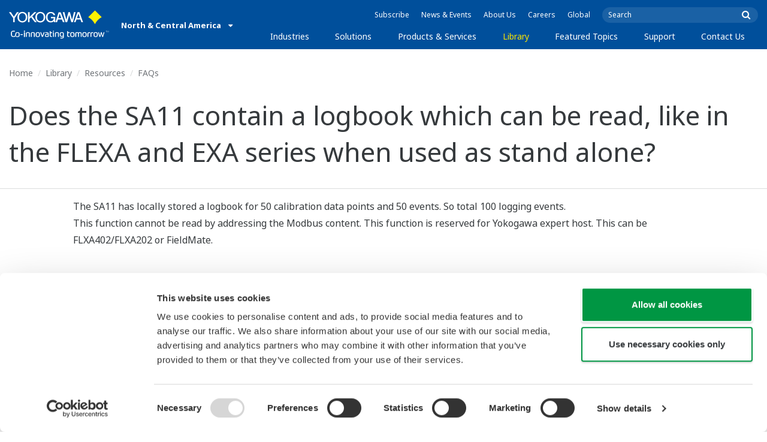

--- FILE ---
content_type: text/html; charset=UTF-8
request_url: https://www.yokogawa.com/us/library/resources/faqs/an-sa11-34/
body_size: 43429
content:
<!DOCTYPE html>
<!--[if lt IE 9]>      <html class="no-js lt-ie9" id="ng-app" ng-app="app" lang="en"> <![endif]-->
<!--[if gt IE 8]><!--> <html class="no-js gt-ie8" id="ng-app" ng-app="app" lang="en"> <!--<![endif]-->
<head>
	
	<meta charset="utf-8">
	<meta http-equiv="X-UA-Compatible" content="IE=edge,chrome=1">
	<meta name="viewport" content="width=device-width, initial-scale=1, minimum-scale=1.0">
								<meta name="title" content="Does the SA11 contain a logbook which can be read, like in the FLEXA and EXA series when used as stand alone? | Yokogawa America">
							<meta name="description" content="The SA11 has locally stored a logbook for 50 calibration data points and 50 events. So total 100 logging events.
This function cannot be read by addressing the Modbus content. This function is reserved for Yokogawa expert host. This can be FLXA402/FLXA202 or FieldMate. | Yokogawa America">
			
	
			<meta class="swiftype" name="page_type" data-type="string" content="Default" />
		<meta class="swiftype" name="popularity" data-type="integer" content="3" />
		<meta class="swiftype" name="region" data-type="string" content="us" />
		<meta class="swiftype" name="division" data-type="string" content="ia" />
				
					
	
	
	
			<title>Does the SA11 contain a logbook which can be read, like in the FLEXA and EXA series when used as stand alone? | Yokogawa America</title>
	
	
			<link rel="canonical" href="https://www.yokogawa.com/us/library/resources/faqs/an-sa11-34/">
							<link rel="alternate" href="https://www.yokogawa.com/library/resources/faqs/an-sa11-34/" hreflang="x-default" />
					<link rel="alternate" href="https://www.yokogawa.com/us/library/resources/faqs/an-sa11-34/" hreflang="en-us" />
					<link rel="alternate" href="https://www.yokogawa.com/ca/library/resources/faqs/an-sa11-34/" hreflang="en-ca" />
					<link rel="alternate" href="https://www.yokogawa.com/mx/library/resources/faqs/an-sa11-34/" hreflang="en-mx" />
					<link rel="alternate" href="https://www.yokogawa.com/au/library/resources/faqs/an-sa11-34/" hreflang="en-au" />
					<link rel="alternate" href="https://www.yokogawa.com/in/library/resources/faqs/an-sa11-34/" hreflang="en-in" />
					<link rel="alternate" href="https://www.yokogawa.com/id/library/resources/faqs/an-sa11-34/" hreflang="en-id" />
					<link rel="alternate" href="https://www.yokogawa.com/my/library/resources/faqs/an-sa11-34/" hreflang="en-my" />
					<link rel="alternate" href="https://www.yokogawa.com/ph/library/resources/faqs/an-sa11-34/" hreflang="en-ph" />
					<link rel="alternate" href="https://www.yokogawa.com/sg/library/resources/faqs/an-sa11-34/" hreflang="en-sg" />
					<link rel="alternate" href="https://www.yokogawa.com/th/library/resources/faqs/an-sa11-34/" hreflang="en-th" />
					<link rel="alternate" href="https://www.yokogawa.com/vn/library/resources/faqs/an-sa11-34/" hreflang="en-vn" />
					<link rel="alternate" href="https://www.yokogawa.com/eu/library/resources/faqs/an-sa11-34/" hreflang="en-eu" />
					<link rel="alternate" href="https://www.yokogawa.com/uk/library/resources/faqs/an-sa11-34/" hreflang="en-gb" />
					<link rel="alternate" href="https://www.yokogawa.com/bh/library/resources/faqs/an-sa11-34/" hreflang="en-bh" />
					<link rel="alternate" href="https://www.yokogawa.com/za/library/resources/faqs/an-sa11-34/" hreflang="en-za" />
					<link rel="alternate" href="https://www.yokogawa.com/nl/library/resources/faqs/an-sa11-34/" hreflang="en-nl" />
					<link rel="alternate" href="https://www.yokogawa.com/es/library/resources/faqs/an-sa11-34/" hreflang="en-es" />
					<link rel="alternate" href="https://www.yokogawa.com/fr/library/resources/faqs/an-sa11-34/" hreflang="en-fr" />
					<link rel="alternate" href="https://www.yokogawa.com/no/library/resources/faqs/an-sa11-34/" hreflang="en-no" />
					<link rel="alternate" href="https://www.yokogawa.com/cis/library/resources/faqs/an-sa11-34/" hreflang="en-ru" />
					<link rel="alternate" href="https://www.yokogawa.com/cn/library/resources/faqs/an-sa11-34/" hreflang="en-cn" />
					<link rel="alternate" href="https://www.yokogawa.com/kr/library/resources/faqs/an-sa11-34/" hreflang="en-kr" />
					<link rel="alternate" href="https://www.yokogawa.com/tw/library/resources/faqs/an-sa11-34/" hreflang="en-tw" />
					<link rel="alternate" href="https://www.yokogawa.com/tr/library/resources/faqs/an-sa11-34/" hreflang="en-tr" />
					<link rel="alternate" href="https://www.yokogawa.com/it/library/resources/faqs/an-sa11-34/" hreflang="en-it" />
					<link rel="alternate" href="https://www.yokogawa.com/de/library/resources/faqs/an-sa11-34/" hreflang="en-de" />
					<link rel="alternate" href="https://www.yokogawa.com/pl/library/resources/faqs/an-sa11-34/" hreflang="en-pl" />
					<link rel="alternate" href="https://www.yokogawa.com/be-fr/library/resources/faqs/an-sa11-34/" hreflang="en-be" />
					<link rel="alternate" href="https://www.yokogawa.com/be-nl/library/resources/faqs/an-sa11-34/" hreflang="en-be" />
					<link rel="alternate" href="https://www.yokogawa.com/cz/library/resources/faqs/an-sa11-34/" hreflang="en-cz" />
					<link rel="alternate" href="https://www.yokogawa.com/sk/library/resources/faqs/an-sa11-34/" hreflang="en-sk" />
					<link rel="alternate" href="https://www.yokogawa.com/at/library/resources/faqs/an-sa11-34/" hreflang="en-at" />
					<link rel="alternate" href="https://www.yokogawa.com/br/library/resources/faqs/an-sa11-34/" hreflang="en-br" />
					<link rel="alternate" href="https://www.yokogawa.com/sa-es/library/resources/faqs/an-sa11-34/" hreflang="en-cl" />
			
    
			<link rel="shortcut icon" href="/img/favicon.ico">
		<link rel="apple-touch-icon" sizes="57x57" href="/img/iphone_apple_touch_57x57.png">
	<link rel="apple-touch-icon" sizes="72x72" href="/img/ipad_72x72.png">
	<link rel="apple-touch-icon" sizes="114x114" href="/img/iphone4_retina_114x114.png">
	<link rel="apple-touch-icon" sizes="144x144" href="/img/ipad3_retina_144x144.png">

	
	
	
	        <link rel="stylesheet" href="/css/fonts/notosans-latin.css">
	
	
	        <link rel="stylesheet" href="/css/old/theme-ia-6fcb030abb.css">
		<style type="text/css">
			.is-aff {
				.accordion-container {
					font-size: 1.15em !important;
					p {
						font-size: inherit;
						line-height: inherit;
						font-weight: inherit;
					}
				}
			}
		</style>
	
	
	
	
	
				<script>
			window.wl_global_vars = {
				THEME: "ia",
				TRANSLATE: {
					frontend: {"company":"Company","edition_number":"Edition ::1","featured":"Featured","industries":"Industries","location":"Location","new":"New","new_in":"New In","overview":"Overview","products":"Products","show_email":"Show Email","show_phone":"Show Phone Number","back_to_top":"Back to Top"},
				},
				REGION_TITLE: "North &amp; Central America",
				REGION_ID: 2,
				REGION_CODE: "us",
				YOKO_DIV: 'ia',
									COOKIE_LAW: 'EUCookieDisclaimerHide',
								CDN_LOCATION: '//web-material3.yokogawa.com',
				CSRF_TOKEN: 'QGd1Y2clQgwwTLOz5z9Y0odTa2nRm2Uf0rlt4Lus',
				CONTACT_TEXT: 'Contact',
				CONTACT_LINK: 'https://www.yokogawa.com/us/contact/',
				API_BASE: 'https://yc3.yokocms.com'
			};
		</script>
		
	<!--[if lt IE 9]>
		<script src="//cdnjs.cloudflare.com/ajax/libs/html5shiv/3.6.2/html5shiv.js"></script>
		<script src="//cdnjs.cloudflare.com/ajax/libs/respond.js/1.1.0/respond.min.js"></script>
		<script src="//cdnjs.cloudflare.com/ajax/libs/json2/20140204/json2.min.js"></script>
		<script src="//cdnjs.cloudflare.com/ajax/libs/es5-shim/4.1.7/es5-shim.min.js"></script>
        <script src="/js/old/ie-head-12aaeb70c8.js"></script>
	<![endif]-->

	
	

	
	<meta name="google-site-verification" content="tczuDBB4F2v2f7-UxzQDxRaR9HASN4I4nUMaTHeEkRA"/>

<meta name="facebook-domain-verification" content="yw3k40p2xmcfjzs1kotjvowr88de2j" />

<script type="application/ld+json">
{
    "@context": "https://schema.org",
    "@type": "WebSite",
    "url": "https://www.yokogawa.com/us/",
    "potentialAction": {
        "@type": "SearchAction",
        "target": "https://www.yokogawa.com/us/search/?q={search_term_string}",
        "query-input": "required name=search_term_string"
    }
}
</script>

<script data-cookieconsent="ignore">
    window.dataLayer = window.dataLayer || [];
    function gtag() {
        dataLayer.push(arguments);
    }
    gtag("consent", "default", {
        ad_personalization: "denied",
        ad_storage: "denied",
        ad_user_data: "denied",
        analytics_storage: "denied",
        functionality_storage: "denied",
        personalization_storage: "denied",
        security_storage: "granted",
        wait_for_update: 500,
    });
    gtag("set", "ads_data_redaction", true);
    gtag("set", "url_passthrough", true);
</script>

<!-- Google Tag Manager -->
<script data-cookieconsent="ignore">(function(w,d,s,l,i){w[l]=w[l]||[];w[l].push({'gtm.start':
new Date().getTime(),event:'gtm.js'});var f=d.getElementsByTagName(s)[0],
j=d.createElement(s),dl=l!='dataLayer'?'&l='+l:'';j.async=true;j.src=
'https://www.googletagmanager.com/gtm.js?id='+i+dl;f.parentNode.insertBefore(j,f);
})(window,document,'script','dataLayer','GTM-TTHRJX');</script>
<!-- End Google Tag Manager -->

<!-- Google tag (gtag.js) --> <script async src="https://www.googletagmanager.com/gtag/js?id=G-LTGSSNWVNV"></script> <script> window.dataLayer = window.dataLayer || []; function gtag(){dataLayer.push(arguments);} gtag('js', new Date()); gtag('config', 'G-LTGSSNWVNV'); </script>

<!-- Google tag (gtag.js) --> <script async src="https://www.googletagmanager.com/gtag/js?id=G-VMKDJ2DFY6"></script> <script> window.dataLayer = window.dataLayer || []; function gtag(){dataLayer.push(arguments);} gtag('js', new Date()); gtag('config', 'G-VMKDJ2DFY6'); </script> 

<!-- Google tag (gtag.js) --> <script async src="https://www.googletagmanager.com/gtag/js?id=G-R5REPD589G"></script> <script> window.dataLayer = window.dataLayer || []; function gtag(){dataLayer.push(arguments);} gtag('js', new Date()); gtag('config', 'G-R5REPD589G'); </script>

<!-- Google tag (gtag.js) --> <script async src="https://www.googletagmanager.com/gtag/js?id=G-YN5MG6FH68"></script> <script> window.dataLayer = window.dataLayer || []; function gtag(){dataLayer.push(arguments);} gtag('js', new Date()); gtag('config', 'G-YN5MG6FH68'); </script>

<!-- TrafficFuel PowerPixel -->
<script src ="https://up.pixel.ad/assets/up.js?um=1"></script> <script type="text/javascript"> cntrUpTag.track('cntrData', 'f1460f8d1f6b2a73'); </script>
<!-- End of TrafficFuel PowerPixel -->

<meta name="facebook-domain-verification" content="rjk7nncf1byt5stikpkxampg9fjrf6" />
</head>
	<!--[if lt IE 9]><body class="lt-ie9 theme-ia  lang-en layout-redesign resource-page" ng-controller="BaseController as baseCtrl" ng-class="{ 'active-mobile-menu': baseCtrl.activeMobileMenu }"> <![endif]-->
	<!--[if gt IE 8]><!--><body class="gt-ie8 theme-ia  lang-en layout-redesign resource-page" ng-controller="BaseController as baseCtrl" ng-class="{ 'active-mobile-menu': baseCtrl.activeMobileMenu }"> <!--<![endif]-->

	<div id="top"></div>
	<div data-elastic-exclude>
		
		<!-- Google Tag Manager (noscript) -->
<noscript><iframe src="https://www.googletagmanager.com/ns.html?id=GTM-TTHRJX"
height="0" width="0" style="display:none;visibility:hidden"></iframe></noscript>
<!-- End Google Tag Manager (noscript) -->

		
			<nav class="mobile-menu">
	<div class="mobile-searchbox">
					<!-- static search box -->
<form action="https://www.yokogawa.com/us/search" method="get" autocomplete="off" class="search-form" id="swiftype-search-form-rendered">
	<input autocomplete="off" type="text" class="search-form-input" name="q" title="Search" x-webkit-speech="" x-webkit-grammar="builtin:search" lang="en" dir="ltr" spellcheck="false" style="outline: none;" placeholder="Search" value="" />
	<input type="submit" value="submit" class="search-form-submit" title="Search" />
	<div class="search-form-icon"></div>
</form>
			</div>

	<ul ng-if="baseCtrl.fullNavList[baseCtrl.currentMenuDepth]" ng-cloak>
		<li class="mobile-menu-back left-arrow" ng-show="baseCtrl.fullNavList[baseCtrl.currentMenuDepth].parent">
			<a href="#" ng-click="baseCtrl.handleNavigationClick($event, baseCtrl.fullNavList[baseCtrl.currentMenuDepth].parent)" ng-show="baseCtrl.fullNavList[baseCtrl.fullNavList[baseCtrl.currentMenuDepth].parent].name">
				{{ baseCtrl.fullNavList[baseCtrl.fullNavList[baseCtrl.currentMenuDepth].parent].name }}
			</a>
			<a href="#" ng-click="baseCtrl.handleNavigationClick($event, baseCtrl.fullNavList[baseCtrl.currentMenuDepth].parent)" ng-hide="baseCtrl.fullNavList[baseCtrl.fullNavList[baseCtrl.currentMenuDepth].parent].name">
				Menu
			</a>
		</li>
		<li class="mobile-menu-browse-all" ng-if="baseCtrl.fullNavList[baseCtrl.currentMenuDepth].name">
			<a ng-href="{{ baseCtrl.fullNavList[baseCtrl.currentMenuDepth].url }}">
				{{ baseCtrl.fullNavList[baseCtrl.currentMenuDepth].name }}
			</a>
		</li>
		<li ng-repeat="child in baseCtrl.fullNavList[baseCtrl.currentMenuDepth].children" ng-class="{ 'right-arrow': baseCtrl.fullNavList[child].children.length, 'is-offsite': baseCtrl.fullNavList[child].offsite, 'is-active': child === baseCtrl.currentMenuItem }" ng-if="!baseCtrl.fullNavList[child].hidden && !baseCtrl.fullNavList[child].discontinued">
			<a href="#" ng-click="baseCtrl.handleNavigationClick($event, child)" ng-if="baseCtrl.fullNavList[child].children.length">
				{{ baseCtrl.fullNavList[child].name }}
			</a>
			<a ng-href="{{ baseCtrl.fullNavList[child].url }}" ng-if="!baseCtrl.fullNavList[child].children.length" ng-attr-target="{{ (baseCtrl.fullNavList[child].offsite) ? '_blank' : undefined }}">
				{{ baseCtrl.fullNavList[child].name }}
			</a>
		</li>

					<li ng-if="!baseCtrl.fullNavList[baseCtrl.currentMenuDepth].parent">
				<a href="https://pages.yokogawa.com/newsletter-signup-landing-page">
					Subscribe
				</a>
			</li>
					<li ng-if="!baseCtrl.fullNavList[baseCtrl.currentMenuDepth].parent">
				<a href="https://www.yokogawa.com/us/news/">
					News &amp; Events
				</a>
			</li>
					<li ng-if="!baseCtrl.fullNavList[baseCtrl.currentMenuDepth].parent">
				<a href="https://www.yokogawa.com/us/about/">
					About Us
				</a>
			</li>
					<li ng-if="!baseCtrl.fullNavList[baseCtrl.currentMenuDepth].parent">
				<a href="https://www.yokogawa.com/us/about/careers/">
					Careers
				</a>
			</li>
					<li ng-if="!baseCtrl.fullNavList[baseCtrl.currentMenuDepth].parent">
				<a href="/#set-region">
					Global
				</a>
			</li>
			</ul>

	<div class="loading mobile-menu-loading" ng-if="!baseCtrl.fullNavList[baseCtrl.currentMenuDepth]">
		<div class="loading-animation">
			<div class="loading-ball"></div>
			<div class="loading-ball"></div>
			<div class="loading-ball"></div>
		</div>
		<div class="loading-message">Loading...</div>
	</div>
</nav>

	<div class="global-container">
		<header id="geoBanner" class="prompt-geolocate" ng-class="{ 'is-visible': baseCtrl.showGeoBanner() }" ng-cloak>
		<div class="prompt-container">
			<span class="prompt-close" ng-click="baseCtrl.closeGeoBanner()"></span>
			<span class="content"></span>
		</div>
	</header>

<header class="main-header">
	<div class="main-header-container">
		<div class="row">
			<div class="columns">
				<div class="main-header-inner">
					<div class="main-header-left">
						<div class="logo">
															<a href="https://www.yokogawa.com/us/">
									<span class="logo-text">Yokogawa | Co-innovating Tomorrow</span>
									<svg width="138" height="39" viewBox="0 0 138 39" fill="none" xmlns="http://www.w3.org/2000/svg">
	<g id="logo-ia">
		<path id="logo-icon" d="M118.53 18.84C120.65 14.7 123.75 11.51 127.8 9.27C127.8 9.28 118.54 0.01 118.54 0C113.9 4.65 111.17 7.36 109.27 9.27C113.19 11.41 116.24 14.51 118.53 18.84Z" fill="#FFF200"/>
		<g id="logo-type">
			<path id="Vector" d="M7.83 16.21H5.73V10.56L0 2.43H2.66L6.77 8.53L10.9 2.44H13.53L7.83 10.51V16.21Z" fill="white"/>
			<path id="Vector_2" d="M18.55 14.76C16.51 14.76 13.79 13.57 13.79 9.28C13.79 5.36 16.38 3.8 18.42 3.8C20.28 3.8 23.13 5.02 23.13 9.45C23.13 13.82 19.99 14.76 18.55 14.76ZM18.41 2.02C17.37 2.02 11.66 2.48 11.66 9.43C11.66 15.97 17.38 16.57 18.47 16.58C19.62 16.59 25.26 15.92 25.26 9.26C25.27 2.94 20.19 2.02 18.41 2.02Z" fill="white"/>
			<path id="Vector_3" d="M28.4 16.2H26.31V2.43H28.53V8.95L35.02 2.43H37.87L32.14 8.18L38.32 16.2L35.64 16.21L30.53 9.46L28.4 11.48V16.2Z" fill="white"/>
			<path id="Vector_4" d="M43.29 14.75C41.3 14.75 38.56 13.68 38.56 9.28C38.56 5.07 41.31 3.81 43.24 3.81C45.67 3.81 47.84 5.61 47.84 9.19C47.84 13.82 44.9 14.75 43.29 14.75ZM43.3 1.99C41.31 2.06 36.36 3.08 36.36 9.17C36.36 15.89 41.72 16.57 43.36 16.56C45.2 16.55 50.02 15.26 50.04 9.22C50.07 1.99 43.22 1.99 43.3 1.99Z" fill="white"/>
			<path id="Vector_5" d="M57.81 8.96L63.78 8.97L63.76 16.15H62.11L61.87 14.82C60.58 16.08 59.29 16.52 57.2 16.52C54.19 16.51 50.9 14.12 50.9 9.22C50.9 5.89 53.01 2.08 57.44 2.1C59.78 2.1 63.04 2.88 63.6 6.51L61.43 6.5C61.16 5.59 60.38 3.8 57.62 3.8C55.36 3.8 53.13 5.18 53.13 9.37C53.13 13.34 55.61 14.8 57.51 14.8C59.37 14.8 61.13 14.17 61.84 10.86H57.83L57.81 8.96Z" fill="white"/>
			<path id="Vector_6" d="M67.99 10.61L69.87 4.43L70.27 5.54L72.15 10.61H67.99ZM71.27 2.46L68.44 2.47L64.04 16.21H66.3L67.47 12.4L72.86 12.39L74.38 16.18L76.69 16.16L71.27 2.46Z" fill="white"/>
			<path id="Vector_7" d="M74.14 2.44H76.49C78.34 9.92 78.7 11.23 79.11 12.69C79.43 11.31 80.1 9.51 81.92 2.44H84.05C86.2 10.06 86.52 11.24 86.99 12.77C87.31 11.49 87.76 9.97 89.6 2.44H91.83L88.14 16.18L85.94 16.21C84.15 10.11 83.93 9.37 83.03 6.16C82.29 8.72 82.14 9.38 80.23 16.2H77.96L74.14 2.44Z" fill="white"/>
			<path id="Vector_8" d="M93.7 10.67L95.82 4.57V4.54L97.96 10.67H93.7ZM97.2 2.41H94.49L89.62 16.18H91.79L93.04 12.5L98.52 12.51L99.85 16.18L102.13 16.17L97.2 2.41Z" fill="white"/>
		</g>
		<g id="logo-tagline">
			<path id="Vector_9" d="M21.86 30.12H20.61V36.44H21.86V30.12Z" fill="white"/>
			<path id="Vector_10" d="M44.42 30.13L46.11 35.05L47.84 30.13H49.15L46.75 36.44H45.43L43.03 30.13H44.42Z" fill="white"/>
			<path id="Vector_11" d="M61.97 30.12H60.71V36.44H61.97V30.12Z" fill="white"/>
			<path id="Vector_12" d="M21.88 27.98H20.61V29.28H21.88V27.98Z" fill="white"/>
			<path id="Vector_13" d="M61.97 27.98H60.69V29.28H61.97V27.98Z" fill="white"/>
			<path id="Vector_14" d="M53.61 32.4C53.61 31.54 53.34 31.15 52.22 31.15H50.06V30.12H52.24C53.19 30.12 54.82 30.31 54.82 32.03V35.44C54.82 36.18 54.5 36.42 53.86 36.42H51.66C50.43 36.42 49.48 36.09 49.48 34.34C49.48 32.68 50.64 32.4 51.58 32.4H53.61ZM53.62 35.06V33.39L51.85 33.4C51.19 33.4 50.66 33.4 50.66 34.34C50.66 35.03 50.79 35.4 51.8 35.4H53.33C53.55 35.39 53.62 35.23 53.62 35.06Z" fill="white"/>
			<path id="Vector_15" d="M63.4 36.44V31.98C63.4 31.25 63.62 30.72 64.06 30.4C64.5 30.08 65.2 29.92 66.14 29.92C67.08 29.92 67.77 30.08 68.21 30.4C68.65 30.72 68.87 31.24 68.87 31.98V36.44H67.62V32.24C67.62 31.63 67.58 31.23 66.96 31.07C66.55 30.96 65.71 30.98 65.31 31.07C64.78 31.19 64.65 31.47 64.65 32.24V36.44H63.4Z" fill="white"/>
			<path id="Vector_16" d="M56.14 28.63H57.4V30.12H59.57V31.18H57.4V34.11C57.4 34.38 57.42 34.6 57.44 34.77C57.49 35.13 57.65 35.28 57.94 35.34C58.08 35.37 58.28 35.39 58.5 35.39H59.38V36.43H58.52C58.04 36.43 57.65 36.39 57.34 36.32C56.74 36.17 56.38 35.85 56.24 35.24C56.17 34.95 56.14 34.58 56.14 34.14V28.63Z" fill="white"/>
			<path id="Vector_17" d="M21.86 30.12H20.61V36.44H21.86V30.12Z" fill="white"/>
			<path id="Vector_18" d="M21.88 27.98H20.61V29.28H21.88V27.98Z" fill="white"/>
			<path id="Vector_19" d="M18.99 32.69H15.82V33.84H18.99V32.69Z" fill="white"/>
			<path id="Vector_20" d="M127.27 31.67L126.02 36.47H124.72L122.89 30.13H124.15L125.38 35.12L126.69 30.13H127.92L129.16 35.14L130.47 30.13H131.64L129.77 36.47H128.48L127.27 31.67Z" fill="white"/>
			<path id="Vector_21" d="M135.08 27.97V28.13H134.33V30.09H134.14V28.13H133.39V27.97H135.08Z" fill="white"/>
			<path id="Vector_22" d="M136.56 30.09H136.3L135.58 28.13C135.58 28.22 135.58 30.09 135.58 30.09H135.41V27.97H135.7L136.42 29.97L137.14 27.97H137.44V30.09H137.27V28.13L136.56 30.09Z" fill="white"/>
			<path id="Vector_23" d="M112.44 36.47V32.13C112.44 31.03 112.96 30.44 113.82 30.22C114.11 30.15 114.43 30.11 114.78 30.11C114.78 30.11 115.95 30.1 116.18 30.12C116.18 30.12 116.19 31.04 116.18 31.19C115.96 31.2 115.28 31.17 114.9 31.18C114.62 31.19 114.4 31.21 114.24 31.26C113.76 31.41 113.7 31.8 113.7 32.42V36.47H112.44V36.47Z" fill="white"/>
			<path id="Vector_24" d="M108.14 36.47V32.13C108.14 31.03 108.66 30.44 109.52 30.22C109.81 30.15 110.13 30.11 110.48 30.11C110.48 30.11 111.65 30.1 111.88 30.12C111.88 30.12 111.89 31.04 111.88 31.19C111.66 31.2 110.98 31.17 110.59 31.18C110.31 31.19 110.09 31.21 109.93 31.26C109.45 31.41 109.39 31.8 109.39 32.42V36.47H108.14V36.47Z" fill="white"/>
			<path id="Vector_25" d="M99.49 30.4C99.07 30.09 98.45 29.94 97.63 29.94C96.82 29.94 96.08 30.21 95.76 30.65C95.44 30.21 94.7 29.94 93.89 29.94C93.07 29.94 92.45 30.09 92.03 30.4C91.61 30.71 91.4 31.24 91.4 31.99V36.46H92.66V32.56C92.66 31.86 92.59 31.26 93.21 31.07C93.61 30.95 94.33 30.98 94.59 31.07C95.18 31.27 95.15 31.75 95.14 32.83V36.46H96.38V32.83C96.36 31.75 96.34 31.27 96.93 31.07C97.19 30.98 97.91 30.95 98.31 31.07C98.93 31.26 98.86 31.86 98.86 32.56V36.46H100.12V31.99C100.12 31.24 99.91 30.71 99.49 30.4Z" fill="white"/>
			<path id="Vector_26" d="M23.3 36.44V31.98C23.3 31.25 23.52 30.72 23.96 30.4C24.41 30.08 25.1 29.92 26.04 29.92C26.98 29.92 27.67 30.08 28.11 30.4C28.55 30.72 28.77 31.24 28.77 31.98V36.44H27.52V32.24C27.52 31.63 27.48 31.23 26.86 31.07C26.45 30.96 25.61 30.98 25.21 31.07C24.69 31.19 24.55 31.47 24.55 32.24V36.44H23.3Z" fill="white"/>
			<path id="Vector_27" d="M30.16 36.44V31.98C30.16 31.25 30.38 30.72 30.83 30.4C31.27 30.08 31.96 29.92 32.9 29.92C33.84 29.92 34.53 30.08 34.98 30.4C35.42 30.72 35.64 31.24 35.64 31.98V36.44H34.38V32.24C34.38 31.63 34.34 31.23 33.72 31.07C33.31 30.96 32.46 30.98 32.07 31.07C31.54 31.19 31.41 31.47 31.41 32.24V36.44H30.16Z" fill="white"/>
			<path id="Vector_28" d="M80.18 28.63H81.44V30.12H83.61V31.18H81.44V34.11C81.44 34.38 81.45 34.6 81.48 34.77C81.53 35.13 81.69 35.28 81.98 35.34C82.12 35.37 82.32 35.39 82.54 35.39H83.42V36.43H82.55C82.07 36.43 81.68 36.39 81.38 36.32C80.78 36.17 80.42 35.85 80.28 35.24C80.21 34.95 80.18 34.58 80.18 34.14V28.63V28.63Z" fill="white"/>
			<path id="Vector_29" d="M39.71 29.95C40.63 29.95 41.4 30.06 41.92 30.58C42.15 30.81 42.32 31.12 42.43 31.51C42.54 31.9 42.59 32.38 42.59 32.97V33.64C42.59 34.22 42.54 34.71 42.43 35.1C42.32 35.49 42.15 35.8 41.92 36.03C41.46 36.49 40.72 36.66 39.71 36.66C38.71 36.66 37.97 36.5 37.5 36.03C37.27 35.8 37.1 35.49 36.99 35.1C36.88 34.71 36.83 34.22 36.83 33.64V32.97C36.83 32.38 36.88 31.9 36.99 31.51C37.1 31.12 37.27 30.81 37.5 30.58C38.02 30.06 38.85 29.95 39.71 29.95ZM41.32 32.97C41.32 32.54 41.29 32.2 41.25 31.94C41.21 31.68 41.13 31.48 41.01 31.35C40.78 31.07 40.4 31.01 39.71 31.01C39.16 31.01 38.67 31.04 38.42 31.35C38.3 31.49 38.22 31.69 38.18 31.94C38.13 32.2 38.12 32.54 38.12 32.97V33.64C38.12 34.07 38.14 34.42 38.18 34.67C38.22 34.93 38.3 35.12 38.42 35.27C38.66 35.56 39.08 35.61 39.71 35.61C40.49 35.61 40.81 35.51 41.01 35.27C41.13 35.13 41.21 34.93 41.25 34.67C41.29 34.41 41.32 34.07 41.32 33.64V32.97Z" fill="white"/>
			<path id="Vector_30" d="M87.39 29.93C88.3 29.93 89.08 30.04 89.6 30.56C89.83 30.79 90 31.1 90.11 31.49C90.22 31.87 90.27 32.36 90.27 32.95V33.62C90.27 34.21 90.22 34.7 90.11 35.08C90 35.47 89.83 35.78 89.6 36.01C89.14 36.47 88.4 36.64 87.39 36.64C86.39 36.64 85.65 36.48 85.18 36.01C84.95 35.78 84.78 35.47 84.67 35.08C84.56 34.7 84.51 34.21 84.51 33.62V32.95C84.51 32.36 84.56 31.87 84.67 31.49C84.78 31.1 84.95 30.79 85.18 30.56C85.7 30.04 86.52 29.93 87.39 29.93ZM89 32.95C89 32.52 88.97 32.18 88.93 31.92C88.88 31.66 88.81 31.47 88.69 31.33C88.46 31.05 88.08 30.99 87.4 30.99C86.85 30.99 86.36 31.02 86.1 31.33C85.98 31.47 85.91 31.67 85.86 31.92C85.82 32.18 85.8 32.52 85.8 32.95V33.62C85.8 34.05 85.82 34.4 85.86 34.65C85.91 34.91 85.98 35.1 86.1 35.25C86.34 35.54 86.76 35.59 87.4 35.59C88.18 35.59 88.5 35.49 88.69 35.25C88.81 35.11 88.89 34.91 88.93 34.65C88.97 34.39 89 34.05 89 33.62V32.95Z" fill="white"/>
			<path id="Vector_31" d="M104.14 29.93C105.05 29.93 105.83 30.04 106.35 30.56C106.58 30.79 106.75 31.1 106.86 31.49C106.97 31.87 107.02 32.36 107.02 32.95V33.62C107.02 34.21 106.97 34.7 106.86 35.08C106.76 35.47 106.58 35.78 106.35 36.01C105.89 36.47 105.15 36.64 104.14 36.64C103.14 36.64 102.4 36.48 101.93 36.01C101.7 35.78 101.53 35.47 101.42 35.08C101.31 34.7 101.25 34.21 101.25 33.62V32.95C101.25 32.36 101.3 31.87 101.42 31.49C101.53 31.1 101.7 30.79 101.93 30.56C102.45 30.04 103.28 29.93 104.14 29.93ZM105.74 32.95C105.74 32.52 105.72 32.18 105.67 31.92C105.63 31.66 105.55 31.47 105.43 31.33C105.2 31.05 104.81 30.99 104.13 30.99C103.58 30.99 103.09 31.02 102.83 31.33C102.71 31.47 102.63 31.67 102.59 31.92C102.55 32.18 102.53 32.52 102.53 32.95V33.62C102.53 34.05 102.55 34.4 102.59 34.65C102.63 34.91 102.71 35.1 102.83 35.25C103.07 35.54 103.49 35.59 104.13 35.59C104.91 35.59 105.23 35.49 105.43 35.25C105.55 35.11 105.63 34.91 105.67 34.65C105.71 34.39 105.74 34.05 105.74 33.62V32.95Z" fill="white"/>
			<path id="Vector_32" d="M119.57 29.93C120.48 29.93 121.26 30.04 121.78 30.56C122.01 30.79 122.18 31.1 122.28 31.49C122.39 31.87 122.44 32.36 122.44 32.95V33.62C122.44 34.21 122.39 34.7 122.28 35.08C122.17 35.47 122 35.78 121.78 36.01C121.32 36.47 120.58 36.64 119.57 36.64C118.57 36.64 117.83 36.48 117.36 36.01C117.13 35.78 116.96 35.47 116.85 35.08C116.74 34.7 116.69 34.21 116.69 33.62V32.95C116.69 32.36 116.74 31.87 116.85 31.49C116.96 31.1 117.13 30.79 117.36 30.56C117.88 30.04 118.7 29.93 119.57 29.93ZM121.17 32.95C121.17 32.52 121.15 32.18 121.11 31.92C121.06 31.66 120.99 31.47 120.87 31.33C120.63 31.05 120.25 30.99 119.57 30.99C119.02 30.99 118.53 31.02 118.27 31.33C118.16 31.47 118.07 31.67 118.03 31.92C117.99 32.18 117.97 32.52 117.97 32.95V33.62C117.97 34.05 117.99 34.4 118.03 34.65C118.07 34.91 118.16 35.1 118.27 35.25C118.51 35.54 118.93 35.59 119.57 35.59C120.35 35.59 120.67 35.49 120.87 35.25C120.98 35.11 121.06 34.91 121.11 34.65C121.15 34.39 121.17 34.05 121.17 33.62V32.95Z" fill="white"/>
			<path id="Vector_33" d="M14.46 31.5C14.35 31.11 14.19 30.8 13.95 30.57C13.43 30.05 12.65 29.94 11.74 29.94C9.04 29.94 8.94 31.09 8.62 32.91C8.33 34.56 8.31 35.36 6.86 35.36H5.71C4.14 35.36 4.04 33.84 4.04 33.12C4.04 32.7 4.03 31.72 4.03 31.46C4.03 29.01 5.2 29.12 5.77 29.12H8.02V28H5.72C4.41 28 2.68 28.49 2.68 31.46V33.04C2.68 35.17 3.54 36.48 5.79 36.48H6.89C8.93 36.48 9.53 35.6 9.89 33.09C10.16 31.23 10.32 31 11.74 31C12.42 31 12.8 31.06 13.03 31.34C13.14 31.48 13.23 31.68 13.27 31.93C13.31 32.19 13.34 32.53 13.34 32.97V33.64C13.34 34.07 13.31 34.42 13.27 34.67C13.23 34.93 13.15 35.12 13.03 35.27C12.84 35.5 12.51 35.63 11.74 35.63C10.92 35.63 10.16 35.42 10.03 34.85C9.86 35.44 9.72 35.67 9.46 36.03C9.71 36.32 10.28 36.67 11.74 36.67C12.75 36.67 13.49 36.5 13.95 36.04C14.18 35.81 14.35 35.5 14.46 35.11C14.57 34.73 14.62 34.23 14.62 33.65V32.98C14.62 32.37 14.57 31.88 14.46 31.5Z" fill="white"/>
			<path id="Vector_34" d="M75.58 31.61C75.4 30.78 74.9 30.35 74.3 30.14C73.52 29.85 72.13 29.86 71.4 30.14C70.65 30.43 70.28 30.93 70.11 31.69C69.98 32.32 69.96 33.79 70.13 34.5C70.3 35.24 70.67 35.76 71.39 36.03C72.12 36.3 73.25 36.28 73.83 36.09C74.09 36.01 74.29 35.88 74.45 35.73V35.84C74.45 36.5 74.35 36.95 74.08 37.2C73.82 37.45 73.39 37.55 72.82 37.55C71.63 37.55 71.5 37.54 70.91 37.53V38.6C71.05 38.6 72.06 38.62 72.32 38.62C73.58 38.62 73.83 38.56 74.13 38.47C74.85 38.25 75.3 37.86 75.53 37.13C75.64 36.78 75.7 36.35 75.7 35.84V32.76C75.69 32.33 75.65 31.96 75.58 31.61ZM74.38 34.36C74.3 34.77 74.06 35.01 73.67 35.1C73.25 35.2 72.42 35.21 72 35.09C71.56 34.97 71.37 34.65 71.32 34.17C71.26 33.67 71.26 32.5 71.32 32C71.37 31.49 71.56 31.19 71.99 31.08C72.41 30.97 73.29 30.97 73.72 31.08C74.28 31.23 74.35 31.7 74.38 32C74.45 32.46 74.47 33.91 74.38 34.36Z" fill="white"/>
		</g>
	</g>
</svg>
								</a>
													</div>

						
													<div class="region-selector">
								<a ng-class="{ 'active': baseCtrl.activeLocationMenu }" href="http://www.yokogawa.com/index.htm?mode=pc" ng-click="baseCtrl.toggleLocationMenu($event)">
									<span class="region-selector-text">
										North &amp; Central America
									</span>
									<span class="region-selector-text-small">
										US
									</span>&nbsp;&nbsp;
									<span class="fa fa-caret-down"></span>
								</a>
							</div>
											</div>

					<div class="main-header-right">
						<nav class="secondary-nav">
							<div class="links">
								<ul>
																			<li>
											<a href="https://pages.yokogawa.com/newsletter-signup-landing-page" title="Subscribe" target="_blank">
												Subscribe
											</a>
										</li>
																			<li>
											<a href="https://www.yokogawa.com/us/news/" title="News &amp; Events">
												News &amp; Events
											</a>
										</li>
																			<li>
											<a href="https://www.yokogawa.com/us/about/" title="About Us">
												About Us
											</a>
										</li>
																			<li>
											<a href="https://www.yokogawa.com/us/about/careers/" title="Careers">
												Careers
											</a>
										</li>
																			<li>
											<a href="/#set-region" title="Global">
												Global
											</a>
										</li>
																	</ul>
							</div>

							<div class="searchbox">
																	<script>
	function returnFilter() {
		var regionCode = 'us';
		var division = '';
		var filters = {
			'page': {
				'region': [regionCode]
			}
		};
		if (division !== 'ia') {
			if (division === 'aff') {
				filters.page.division = [division];
				if (regionCode === 'ymi') {
					filters.page.region.push('gl');
					filters.page.division.push('tmi');
				} else if (regionCode === 'jp-ymi') {
					filters.page.region.push('jp');
					filters.page.division.push('tmi');
				}
			} else if (division === 'tmi') {
				var yca = ['us','ca','mx'];
				if (yca.indexOf(regionCode) >= 0) {
					filters.page.division = [division];
				}
			}
		}

		return filters;
	}
</script>
									<!-- static search box -->
<form action="https://www.yokogawa.com/us/search" method="get" autocomplete="off" class="search-form" id="swiftype-search-form-rendered">
	<input autocomplete="off" type="text" class="search-form-input" name="q" title="Search" x-webkit-speech="" x-webkit-grammar="builtin:search" lang="en" dir="ltr" spellcheck="false" style="outline: none;" placeholder="Search" value="" />
	<input type="submit" value="submit" class="search-form-submit" title="Search" />
	<div class="search-form-icon"></div>
</form>
															</div>
						</nav>

													<nav class="primary-nav">
	
	<ul class="primary-nav-top-level">
									<li ng-class="{ 'hover': baseCtrl.activeMenuItem === 'industries' && baseCtrl.activeDesktopMenu, 'active': baseCtrl.isCurrent('/us/industries/') }" ng-mouseover="baseCtrl.mouseEnterMenuItem('industries');" ng-mouseleave="baseCtrl.mouseLeaveMenuItem();"><a href="/us/industries/">Industries</a></li>
												<li ng-class="{ 'hover': baseCtrl.activeMenuItem === 'solutions' && baseCtrl.activeDesktopMenu, 'active': baseCtrl.isCurrent('/us/solutions/solutions/') }" ng-mouseover="baseCtrl.mouseEnterMenuItem('solutions');" ng-mouseleave="baseCtrl.mouseLeaveMenuItem();"><a href="/us/solutions/solutions/">Solutions</a></li>
												<li ng-class="{ 'hover': baseCtrl.activeMenuItem === 'products-and-services' && baseCtrl.activeDesktopMenu, 'active': baseCtrl.isCurrent('/us/solutions/products-and-services/') }" ng-mouseover="baseCtrl.mouseEnterMenuItem('products-and-services');" ng-mouseleave="baseCtrl.mouseLeaveMenuItem();"><a href="/us/solutions/products-and-services/">Products &amp; Services</a></li>
												<li ng-class="{ 'hover': baseCtrl.activeMenuItem === 'technical_library' && baseCtrl.activeDesktopMenu, 'active': baseCtrl.isCurrent('/us/library/') }" ng-mouseover="baseCtrl.mouseEnterMenuItem('technical_library');" ng-mouseleave="baseCtrl.mouseLeaveMenuItem();"><a href="/us/library/">Library</a></li>
												<li ng-class="{ 'hover': baseCtrl.activeMenuItem === 'featured-topics' && baseCtrl.activeDesktopMenu, 'active': baseCtrl.isCurrent('/us/solutions/featured-topics/') }" ng-mouseover="baseCtrl.mouseEnterMenuItem('featured-topics');" ng-mouseleave="baseCtrl.mouseLeaveMenuItem();"><a href="/us/solutions/featured-topics/">Featured Topics</a></li>
												<li ng-class="{ 'hover': baseCtrl.activeMenuItem === 'support' && baseCtrl.activeDesktopMenu, 'active': baseCtrl.isCurrent('/us/support/') }" ng-mouseover="baseCtrl.mouseEnterMenuItem('support');" ng-mouseleave="baseCtrl.mouseLeaveMenuItem();"><a href="/us/support/">Support</a></li>
												<li ng-class="{ 'active': baseCtrl.isCurrent('/us/contact/') }"><a href="/us/contact/">Contact Us</a></li>
						</ul>
</nav>
											</div>
				</div>

									<div class="main-header-sticky-content" data-localscroll>
						<div class="main-header-sticky-title">
															<span>Does the SA11 contain a logbook which can be read, like in the FLEXA and EXA series when used as stand alone?</span>
													</div>
						<div class="main-header-sticky-search">
							<div class="searchbox">
																	<!-- static search box -->
<form action="https://www.yokogawa.com/us/search" method="get" autocomplete="off" class="search-form" id="swiftype-search-form-rendered">
	<input autocomplete="off" type="text" class="search-form-input" name="q" title="Search" x-webkit-speech="" x-webkit-grammar="builtin:search" lang="en" dir="ltr" spellcheck="false" style="outline: none;" placeholder="Search" value="" />
	<input type="submit" value="submit" class="search-form-submit" title="Search" />
	<div class="search-form-icon"></div>
</form>
															</div>

							<div class="main-header-sticky-search-button">
								<button type="button" data-sticky-search-toggle>
									<i class="fa fa-search" aria-label="show search form"></i>
									<i class="fa fa-times" aria-label="hide search form"></i>
								</button>
							</div>
						</div>
					</div>
				
				<a href="#" class="hamburger" ng-click="baseCtrl.toggleMobileNavigation($event)">
					<i class="fa fa-bars"></i>
				</a>
			</div>
		</div>
	</div>

	
			<nav class="mega-menu" ng-class="{ 'active': baseCtrl.activeDesktopMenu }" ng-mouseleave="baseCtrl.mouseLeaveMenuItem()" ng-mouseover="baseCtrl.preventMenuClose()" ng-cloak>
						<div ng-show="baseCtrl.activeMenuItem === 'industries'" class="mega-menu-industries">
									<div class="mega-menu-container rm-p-left">
						<div class="mega-menu-col-container">
							<div class="mega-menu-col mega-menu-col-1">
								<ul class="mega-menu-links">
																			<li class=" "  ng-init="baseCtrl.preloadImage('https://res.cloudinary.com/dncahn7kb/image/upload/c_limit,q_50:420,w_1920/s3-origin/2/35832/files/OEM_Program_Category-Thumbnail-600x300.jpg')" ng-class="{ 'is-active': baseCtrl.currentSubmenu.level1 === 'industries-oem-program' }" ng-mouseover="baseCtrl.setCurrentMegaMenuThumb('https://res.cloudinary.com/dncahn7kb/image/upload/c_limit,q_50:420,w_1920/s3-origin/2/35832/files/OEM_Program_Category-Thumbnail-600x300.jpg', 'https://www.yokogawa.com/us/industries/oem-program/'); baseCtrl.setSubmenu(null, null)">
		<a href="https://www.yokogawa.com/us/industries/oem-program/" title="OEM Program">
		OEM Program
	</a>
	</li>
																			<li class=" "  ng-init="baseCtrl.preloadImage('https://res.cloudinary.com/dncahn7kb/image/upload/c_limit,q_50:420,w_1920/s3-origin/2/38346/files/Data_Center_th.jpg')" ng-class="{ 'is-active': baseCtrl.currentSubmenu.level1 === 'industries-data-centers' }" ng-mouseover="baseCtrl.setCurrentMegaMenuThumb('https://res.cloudinary.com/dncahn7kb/image/upload/c_limit,q_50:420,w_1920/s3-origin/2/38346/files/Data_Center_th.jpg', 'https://www.yokogawa.com/us/industries/data-centers/'); baseCtrl.setSubmenu(null, null)">
		<a href="https://www.yokogawa.com/us/industries/data-centers/" title="Data Centers">
		Data Centers
	</a>
	</li>
																			<li class=" is-parent"  ng-init="baseCtrl.preloadImage('//web-material3.yokogawa.com/1/6181/files/Category-Thumbnail-600x300-oil-gas.webp')" ng-class="{ 'is-active': baseCtrl.currentSubmenu.level1 === 'industries-oil-gas' }" ng-mouseover="baseCtrl.setCurrentMegaMenuThumb('//web-material3.yokogawa.com/1/6181/files/Category-Thumbnail-600x300-oil-gas.webp', 'https://www.yokogawa.com/us/industries/oil-gas/'); baseCtrl.setSubmenu('industries-oil-gas', null)">
		<a href="https://www.yokogawa.com/us/industries/oil-gas/" title="Oil &amp; Gas">
		Oil &amp; Gas
	</a>
	</li>
																			<li class=" "  ng-init="baseCtrl.preloadImage('https://res.cloudinary.com/dncahn7kb/image/upload/c_limit,q_50:420,w_1920/s3-origin/2/777/files/oil-gas-midstream-th.jpg')" ng-class="{ 'is-active': baseCtrl.currentSubmenu.level1 === 'industries-oil-gas-midstream' }" ng-mouseover="baseCtrl.setCurrentMegaMenuThumb('https://res.cloudinary.com/dncahn7kb/image/upload/c_limit,q_50:420,w_1920/s3-origin/2/777/files/oil-gas-midstream-th.jpg', 'https://www.yokogawa.com/us/industries/oil-gas-midstream/'); baseCtrl.setSubmenu(null, null)">
		<a href="https://www.yokogawa.com/us/industries/oil-gas-midstream/" title="Oil &amp; Gas Midstream">
		Oil &amp; Gas Midstream
	</a>
	</li>
																			<li class=" is-parent"  ng-init="baseCtrl.preloadImage('//web-material3.yokogawa.com/1/6187/files/7_oil-gas-downstream-th.jpg')" ng-class="{ 'is-active': baseCtrl.currentSubmenu.level1 === 'industries-oil-gas-downstream' }" ng-mouseover="baseCtrl.setCurrentMegaMenuThumb('//web-material3.yokogawa.com/1/6187/files/7_oil-gas-downstream-th.jpg', 'https://www.yokogawa.com/us/industries/oil-gas-downstream/'); baseCtrl.setSubmenu('industries-oil-gas-downstream', null)">
		<a href="https://www.yokogawa.com/us/industries/oil-gas-downstream/" title="Oil &amp; Gas Downstream">
		Oil &amp; Gas Downstream
	</a>
	</li>
																			<li class=" is-parent"  ng-init="baseCtrl.preloadImage('//web-material3.yokogawa.com/1/6677/files/Category-Thumbnail-600x300-lng-supply.webp')" ng-class="{ 'is-active': baseCtrl.currentSubmenu.level1 === 'industries-lng-supply-chain' }" ng-mouseover="baseCtrl.setCurrentMegaMenuThumb('//web-material3.yokogawa.com/1/6677/files/Category-Thumbnail-600x300-lng-supply.webp', 'https://www.yokogawa.com/us/industries/lng-supply-chain/'); baseCtrl.setSubmenu('industries-lng-supply-chain', null)">
		<a href="https://www.yokogawa.com/us/industries/lng-supply-chain/" title="LNG Supply Chain">
		LNG Supply Chain
	</a>
	</li>
																			<li class=" is-parent"  ng-init="baseCtrl.preloadImage('https://res.cloudinary.com/dncahn7kb/image/upload/c_limit,q_50:420,w_1920/s3-origin/2/6675/files/Category-Thumbnail-600x300-chemical.jpg')" ng-class="{ 'is-active': baseCtrl.currentSubmenu.level1 === 'industries-chemical' }" ng-mouseover="baseCtrl.setCurrentMegaMenuThumb('https://res.cloudinary.com/dncahn7kb/image/upload/c_limit,q_50:420,w_1920/s3-origin/2/6675/files/Category-Thumbnail-600x300-chemical.jpg', 'https://www.yokogawa.com/us/industries/chemical/'); baseCtrl.setSubmenu('industries-chemical', null)">
		<a href="https://www.yokogawa.com/us/industries/chemical/" title="Chemical">
		Chemical
	</a>
	</li>
																			<li class=" is-parent"  ng-init="baseCtrl.preloadImage('https://res.cloudinary.com/dncahn7kb/image/upload/c_limit,q_50:420,w_1920/s3-origin/2/762/files/Power_page_small_banner.png')" ng-class="{ 'is-active': baseCtrl.currentSubmenu.level1 === 'industries-power-generation' }" ng-mouseover="baseCtrl.setCurrentMegaMenuThumb('https://res.cloudinary.com/dncahn7kb/image/upload/c_limit,q_50:420,w_1920/s3-origin/2/762/files/Power_page_small_banner.png', 'https://www.yokogawa.com/us/industries/power/'); baseCtrl.setSubmenu('industries-power-generation', null)">
		<a href="https://www.yokogawa.com/us/industries/power/" title="Power Generation">
		Power Generation
	</a>
	</li>
																			<li class=" is-parent"  ng-init="baseCtrl.preloadImage('https://res.cloudinary.com/dncahn7kb/image/upload/c_limit,q_50:420,w_1920/s3-origin/2/758/files/AdobeStock_198664323.jpg')" ng-class="{ 'is-active': baseCtrl.currentSubmenu.level1 === 'industries-energy-transition' }" ng-mouseover="baseCtrl.setCurrentMegaMenuThumb('https://res.cloudinary.com/dncahn7kb/image/upload/c_limit,q_50:420,w_1920/s3-origin/2/758/files/AdobeStock_198664323.jpg', 'https://www.yokogawa.com/us/industries/renewable-energy/'); baseCtrl.setSubmenu('industries-energy-transition', null)">
		<a href="https://www.yokogawa.com/us/industries/renewable-energy/" title="Energy Transition">
		Energy Transition
	</a>
	</li>
																			<li class=" "  ng-init="baseCtrl.preloadImage('https://res.cloudinary.com/dncahn7kb/image/upload/c_limit,q_50:420,w_1920/s3-origin/2/6609/files/MIningMetal_Thumb_600x300.jpg')" ng-class="{ 'is-active': baseCtrl.currentSubmenu.level1 === 'industries-mining-metal' }" ng-mouseover="baseCtrl.setCurrentMegaMenuThumb('https://res.cloudinary.com/dncahn7kb/image/upload/c_limit,q_50:420,w_1920/s3-origin/2/6609/files/MIningMetal_Thumb_600x300.jpg', 'https://www.yokogawa.com/us/industries/mining-metal/'); baseCtrl.setSubmenu(null, null)">
		<a href="https://www.yokogawa.com/us/industries/mining-metal/" title="Mining &amp; Metal">
		Mining &amp; Metal
	</a>
	</li>
																			<li class=" is-parent"  ng-init="baseCtrl.preloadImage('https://res.cloudinary.com/dncahn7kb/image/upload/c_limit,q_50:420,w_1920/s3-origin/2/6689/files/42_pharmaceutical-th.jpg')" ng-class="{ 'is-active': baseCtrl.currentSubmenu.level1 === 'industries-pharmaceutical' }" ng-mouseover="baseCtrl.setCurrentMegaMenuThumb('https://res.cloudinary.com/dncahn7kb/image/upload/c_limit,q_50:420,w_1920/s3-origin/2/6689/files/42_pharmaceutical-th.jpg', 'https://www.yokogawa.com/us/industries/pharmaceutical/'); baseCtrl.setSubmenu('industries-pharmaceutical', null)">
		<a href="https://www.yokogawa.com/us/industries/pharmaceutical/" title="Pharmaceutical">
		Pharmaceutical
	</a>
	</li>
																			<li class=" "  ng-init="baseCtrl.preloadImage('https://res.cloudinary.com/dncahn7kb/image/upload/c_limit,q_50:420,w_1920/s3-origin/2/6687/files/Category-Thumbnail-600x300-food-beverage.jpg')" ng-class="{ 'is-active': baseCtrl.currentSubmenu.level1 === 'industries-food-beverage' }" ng-mouseover="baseCtrl.setCurrentMegaMenuThumb('https://res.cloudinary.com/dncahn7kb/image/upload/c_limit,q_50:420,w_1920/s3-origin/2/6687/files/Category-Thumbnail-600x300-food-beverage.jpg', 'https://www.yokogawa.com/us/industries/food-beverage/'); baseCtrl.setSubmenu(null, null)">
		<a href="https://www.yokogawa.com/us/industries/food-beverage/" title="Food &amp; Beverage">
		Food &amp; Beverage
	</a>
	</li>
																			<li class=" "  ng-init="baseCtrl.preloadImage('https://res.cloudinary.com/dncahn7kb/image/upload/c_limit,q_50:420,w_1920/s3-origin/2/6680/files/44_pulp-paper-th.jpg')" ng-class="{ 'is-active': baseCtrl.currentSubmenu.level1 === 'industries-pulp-paper' }" ng-mouseover="baseCtrl.setCurrentMegaMenuThumb('https://res.cloudinary.com/dncahn7kb/image/upload/c_limit,q_50:420,w_1920/s3-origin/2/6680/files/44_pulp-paper-th.jpg', 'https://www.yokogawa.com/us/industries/pulp-paper/'); baseCtrl.setSubmenu(null, null)">
		<a href="https://www.yokogawa.com/us/industries/pulp-paper/" title="Pulp &amp; Paper">
		Pulp &amp; Paper
	</a>
	</li>
																			<li class=" "  ng-init="baseCtrl.preloadImage('https://res.cloudinary.com/dncahn7kb/image/upload/c_limit,q_50:420,w_1920/s3-origin/2/6688/files/45_iron-steel-th.jpg')" ng-class="{ 'is-active': baseCtrl.currentSubmenu.level1 === 'industries-iron-steel' }" ng-mouseover="baseCtrl.setCurrentMegaMenuThumb('https://res.cloudinary.com/dncahn7kb/image/upload/c_limit,q_50:420,w_1920/s3-origin/2/6688/files/45_iron-steel-th.jpg', 'https://www.yokogawa.com/us/industries/iron-steel/'); baseCtrl.setSubmenu(null, null)">
		<a href="https://www.yokogawa.com/us/industries/iron-steel/" title="Iron &amp; Steel">
		Iron &amp; Steel
	</a>
	</li>
																			<li class=" "  ng-init="baseCtrl.preloadImage('https://res.cloudinary.com/dncahn7kb/image/upload/c_limit,q_50:420,w_1920/s3-origin/2/36081/files/Life_Science_webpage_Thumbnail_600x300.jpg')" ng-class="{ 'is-active': baseCtrl.currentSubmenu.level1 === 'industries-life-sciences' }" ng-mouseover="baseCtrl.setCurrentMegaMenuThumb('https://res.cloudinary.com/dncahn7kb/image/upload/c_limit,q_50:420,w_1920/s3-origin/2/36081/files/Life_Science_webpage_Thumbnail_600x300.jpg', 'https://www.yokogawa.com/us/industries/life-sciences/'); baseCtrl.setSubmenu(null, null)">
		<a href="https://www.yokogawa.com/us/industries/life-sciences/" title="Life Sciences">
		Life Sciences
	</a>
	</li>
																			<li class=" is-parent"  ng-init="baseCtrl.preloadImage('https://res.cloudinary.com/dncahn7kb/image/upload/c_limit,q_50:420,w_1920/s3-origin/2/767/files/Water-Wastewater-Category-Thumbnail-600x300.jpg')" ng-class="{ 'is-active': baseCtrl.currentSubmenu.level1 === 'industries-water-wastewater' }" ng-mouseover="baseCtrl.setCurrentMegaMenuThumb('https://res.cloudinary.com/dncahn7kb/image/upload/c_limit,q_50:420,w_1920/s3-origin/2/767/files/Water-Wastewater-Category-Thumbnail-600x300.jpg', 'https://www.yokogawa.com/us/industries/water-wastewater/'); baseCtrl.setSubmenu('industries-water-wastewater', null)">
		<a href="https://www.yokogawa.com/us/industries/water-wastewater/" title="Water &amp; Wastewater">
		Water &amp; Wastewater
	</a>
	</li>
																			<li class=" "  ng-init="baseCtrl.preloadImage('//web-material3.yokogawa.com/1/11627/files/battery_hero_thum_new.jpg')" ng-class="{ 'is-active': baseCtrl.currentSubmenu.level1 === 'industries-battery-manufacturing' }" ng-mouseover="baseCtrl.setCurrentMegaMenuThumb('//web-material3.yokogawa.com/1/11627/files/battery_hero_thum_new.jpg', 'https://www.yokogawa.com/us/industries/bt/'); baseCtrl.setSubmenu(null, null)">
		<a href="https://www.yokogawa.com/us/industries/bt/" title="Battery Manufacturing">
		Battery Manufacturing
	</a>
	</li>
																			<li class=" is-parent"  ng-init="baseCtrl.preloadImage('https://res.cloudinary.com/dncahn7kb/image/upload/c_limit,q_50:420,w_1920/s3-origin/2/35018/files/Semiconductor_th.jpg')" ng-class="{ 'is-active': baseCtrl.currentSubmenu.level1 === 'industries-semiconductor' }" ng-mouseover="baseCtrl.setCurrentMegaMenuThumb('https://res.cloudinary.com/dncahn7kb/image/upload/c_limit,q_50:420,w_1920/s3-origin/2/35018/files/Semiconductor_th.jpg', 'https://www.yokogawa.com/us/industries/semiconductor/'); baseCtrl.setSubmenu('industries-semiconductor', null)">
		<a href="https://www.yokogawa.com/us/industries/semiconductor/" title="Semiconductor">
		Semiconductor
	</a>
	</li>
																	</ul>
							</div>

							<div class="mega-menu-col mega-menu-col-2" ng-class="{ 'is-active': baseCtrl.currentSubmenu.level1 }" ng-if="baseCtrl.currentSubmenu.level1">
																																																													<ul class="mega-menu-links" ng-if="baseCtrl.currentSubmenu.level1 === 'industries-oil-gas'">
																							<li class=" is-parent"  ng-init="baseCtrl.preloadImage('//web-material3.yokogawa.com/1/6513/files/Category-Thumbnail-600x300-upstream.jpg')" ng-class="{ 'is-active': baseCtrl.currentSubmenu.level2 === 'industries-oil-gas-upstream' }" ng-mouseover="baseCtrl.setCurrentMegaMenuThumb('//web-material3.yokogawa.com/1/6513/files/Category-Thumbnail-600x300-upstream.jpg', 'https://www.yokogawa.com/us/industries/oil-gas/upstream/'); baseCtrl.setSubmenu('industries-oil-gas', 'industries-oil-gas-upstream', null)">
		<a href="https://www.yokogawa.com/us/industries/oil-gas/upstream/" title="Upstream">
		Upstream
	</a>
	</li>
																							<li class=" is-parent"  ng-init="baseCtrl.preloadImage('//web-material3.yokogawa.com/1/6514/files/Category-Thumbnail-600x300-offshore.jpg')" ng-class="{ 'is-active': baseCtrl.currentSubmenu.level2 === 'industries-oil-gas-offshore-fpso-flng-fsru' }" ng-mouseover="baseCtrl.setCurrentMegaMenuThumb('//web-material3.yokogawa.com/1/6514/files/Category-Thumbnail-600x300-offshore.jpg', 'https://www.yokogawa.com/us/industries/oil-gas/offshore-fpso-flng-fsru/'); baseCtrl.setSubmenu('industries-oil-gas', 'industries-oil-gas-offshore-fpso-flng-fsru', null)">
		<a href="https://www.yokogawa.com/us/industries/oil-gas/offshore-fpso-flng-fsru/" title="Offshore (FPSO FLNG &amp; FSRU)">
		Offshore (FPSO FLNG &amp; FSRU)
	</a>
	</li>
																							<li class=" "  ng-init="baseCtrl.preloadImage('//web-material3.yokogawa.com/1/6735/files/6_pipeline-th.jpg')" ng-class="{ 'is-active': baseCtrl.currentSubmenu.level2 === 'industries-oil-gas-pipeline' }" ng-mouseover="baseCtrl.setCurrentMegaMenuThumb('//web-material3.yokogawa.com/1/6735/files/6_pipeline-th.jpg', 'https://www.yokogawa.com/us/industries/oil-gas/pipeline/'); baseCtrl.setSubmenu('industries-oil-gas', null, null)">
		<a href="https://www.yokogawa.com/us/industries/oil-gas/pipeline/" title="Pipeline">
		Pipeline
	</a>
	</li>
																					</ul>
																																																					<ul class="mega-menu-links" ng-if="baseCtrl.currentSubmenu.level1 === 'industries-oil-gas-downstream'">
																							<li class=" "  ng-init="baseCtrl.preloadImage('https://res.cloudinary.com/dncahn7kb/image/upload/c_limit,q_50:420,w_1920/s3-origin/2/6737/files/Category-Thumbnail-600x300-refining.jpg')" ng-class="{ 'is-active': baseCtrl.currentSubmenu.level2 === 'industries-oil-gas-downstream-refining' }" ng-mouseover="baseCtrl.setCurrentMegaMenuThumb('https://res.cloudinary.com/dncahn7kb/image/upload/c_limit,q_50:420,w_1920/s3-origin/2/6737/files/Category-Thumbnail-600x300-refining.jpg', 'https://www.yokogawa.com/us/industries/oil-gas-downstream/refining/'); baseCtrl.setSubmenu('industries-oil-gas-downstream', null, null)">
		<a href="https://www.yokogawa.com/us/industries/oil-gas-downstream/refining/" title="Refining">
		Refining
	</a>
	</li>
																							<li class=" "  ng-init="baseCtrl.preloadImage('//web-material3.yokogawa.com/1/6188/files/9_terminal-th.jpg')" ng-class="{ 'is-active': baseCtrl.currentSubmenu.level2 === 'industries-oil-gas-downstream-terminal' }" ng-mouseover="baseCtrl.setCurrentMegaMenuThumb('//web-material3.yokogawa.com/1/6188/files/9_terminal-th.jpg', 'https://www.yokogawa.com/us/industries/oil-gas-downstream/terminal/'); baseCtrl.setSubmenu('industries-oil-gas-downstream', null, null)">
		<a href="https://www.yokogawa.com/us/industries/oil-gas-downstream/terminal/" title="Terminal">
		Terminal
	</a>
	</li>
																							<li class=" "  ng-init="baseCtrl.preloadImage('//web-material3.yokogawa.com/1/6736/files/10_lube-oil-th.jpg')" ng-class="{ 'is-active': baseCtrl.currentSubmenu.level2 === 'industries-oil-gas-downstream-lube-oil' }" ng-mouseover="baseCtrl.setCurrentMegaMenuThumb('//web-material3.yokogawa.com/1/6736/files/10_lube-oil-th.jpg', 'https://www.yokogawa.com/us/industries/oil-gas-downstream/lube-oil/'); baseCtrl.setSubmenu('industries-oil-gas-downstream', null, null)">
		<a href="https://www.yokogawa.com/us/industries/oil-gas-downstream/lube-oil/" title="Lube Oil">
		Lube Oil
	</a>
	</li>
																							<li class=" "  ng-init="baseCtrl.preloadImage('https://res.cloudinary.com/dncahn7kb/image/upload/c_limit,q_50:420,w_1920/s3-origin/2/6706/files/16_petrochemical-th.jpg')" ng-class="{ 'is-active': baseCtrl.currentSubmenu.level2 === 'industries-oil-gas-downstream-petrochemical' }" ng-mouseover="baseCtrl.setCurrentMegaMenuThumb('https://res.cloudinary.com/dncahn7kb/image/upload/c_limit,q_50:420,w_1920/s3-origin/2/6706/files/16_petrochemical-th.jpg', 'https://www.yokogawa.com/us/industries/oil-gas-downstream/petrochemical/'); baseCtrl.setSubmenu('industries-oil-gas-downstream', null, null)">
		<a href="https://www.yokogawa.com/us/industries/oil-gas-downstream/petrochemical/" title="Petrochemical">
		Petrochemical
	</a>
	</li>
																					</ul>
																																				<ul class="mega-menu-links" ng-if="baseCtrl.currentSubmenu.level1 === 'industries-lng-supply-chain'">
																							<li class=" "  ng-init="baseCtrl.preloadImage('//web-material3.yokogawa.com/1/6695/files/12_lng-liquefaction-th.jpg')" ng-class="{ 'is-active': baseCtrl.currentSubmenu.level2 === 'industries-lng-supply-chain-lng-liquefaction' }" ng-mouseover="baseCtrl.setCurrentMegaMenuThumb('//web-material3.yokogawa.com/1/6695/files/12_lng-liquefaction-th.jpg', 'https://www.yokogawa.com/us/industries/lng-supply-chain/lng-liquefaction/'); baseCtrl.setSubmenu('industries-lng-supply-chain', null, null)">
		<a href="https://www.yokogawa.com/us/industries/lng-supply-chain/lng-liquefaction/" title="LNG Liquefaction">
		LNG Liquefaction
	</a>
	</li>
																							<li class=" "  ng-init="baseCtrl.preloadImage('//web-material3.yokogawa.com/1/6646/files/13_lng-carrier-th.jpg')" ng-class="{ 'is-active': baseCtrl.currentSubmenu.level2 === 'industries-lng-supply-chain-lng-carrier' }" ng-mouseover="baseCtrl.setCurrentMegaMenuThumb('//web-material3.yokogawa.com/1/6646/files/13_lng-carrier-th.jpg', 'https://www.yokogawa.com/us/industries/lng-supply-chain/lng-carrier/'); baseCtrl.setSubmenu('industries-lng-supply-chain', null, null)">
		<a href="https://www.yokogawa.com/us/industries/lng-supply-chain/lng-carrier/" title="LNG Carrier">
		LNG Carrier
	</a>
	</li>
																							<li class=" "  ng-init="baseCtrl.preloadImage('//web-material3.yokogawa.com/1/6647/files/14_lng-regasification-storage-th.jpg')" ng-class="{ 'is-active': baseCtrl.currentSubmenu.level2 === 'industries-lng-supply-chain-lng-regasification-storage' }" ng-mouseover="baseCtrl.setCurrentMegaMenuThumb('//web-material3.yokogawa.com/1/6647/files/14_lng-regasification-storage-th.jpg', 'https://www.yokogawa.com/us/industries/lng-supply-chain/lng-regasification-storage/'); baseCtrl.setSubmenu('industries-lng-supply-chain', null, null)">
		<a href="https://www.yokogawa.com/us/industries/lng-supply-chain/lng-regasification-storage/" title="LNG Regasification &amp; Storage">
		LNG Regasification &amp; Storage
	</a>
	</li>
																					</ul>
																																				<ul class="mega-menu-links" ng-if="baseCtrl.currentSubmenu.level1 === 'industries-chemical'">
																							<li class=" is-parent"  ng-init="baseCtrl.preloadImage('https://res.cloudinary.com/dncahn7kb/image/upload/c_limit,q_50:420,w_1920/s3-origin/2/6683/files/base chemicals thumbnail.jpg')" ng-class="{ 'is-active': baseCtrl.currentSubmenu.level2 === 'industries-chemical-base-chemical' }" ng-mouseover="baseCtrl.setCurrentMegaMenuThumb('https://res.cloudinary.com/dncahn7kb/image/upload/c_limit,q_50:420,w_1920/s3-origin/2/6683/files/base chemicals thumbnail.jpg', 'https://www.yokogawa.com/us/industries/chemical/base-chemical/'); baseCtrl.setSubmenu('industries-chemical', 'industries-chemical-base-chemical', null)">
		<a href="https://www.yokogawa.com/us/industries/chemical/base-chemical/" title="Base Chemical">
		Base Chemical
	</a>
	</li>
																							<li class=" "  ng-init="baseCtrl.preloadImage('//web-material3.yokogawa.com/1/6686/files/18_specialty-fine-chemical-th.jpg')" ng-class="{ 'is-active': baseCtrl.currentSubmenu.level2 === 'industries-chemical-specialty-fine-chemical' }" ng-mouseover="baseCtrl.setCurrentMegaMenuThumb('//web-material3.yokogawa.com/1/6686/files/18_specialty-fine-chemical-th.jpg', 'https://www.yokogawa.com/us/industries/chemical/specialty-fine-chemical/'); baseCtrl.setSubmenu('industries-chemical', null, null)">
		<a href="https://www.yokogawa.com/us/industries/chemical/specialty-fine-chemical/" title="Specialty &amp; Fine Chemical">
		Specialty &amp; Fine Chemical
	</a>
	</li>
																							<li class=" "  ng-init="baseCtrl.preloadImage('//web-material3.yokogawa.com/1/6685/files/19_biofuel-th.jpg')" ng-class="{ 'is-active': baseCtrl.currentSubmenu.level2 === 'industries-chemical-biofuel' }" ng-mouseover="baseCtrl.setCurrentMegaMenuThumb('//web-material3.yokogawa.com/1/6685/files/19_biofuel-th.jpg', 'https://www.yokogawa.com/us/industries/chemical/biofuel/'); baseCtrl.setSubmenu('industries-chemical', null, null)">
		<a href="https://www.yokogawa.com/us/industries/chemical/biofuel/" title="Biofuel">
		Biofuel
	</a>
	</li>
																					</ul>
																																				<ul class="mega-menu-links" ng-if="baseCtrl.currentSubmenu.level1 === 'industries-power-generation'">
																							<li class=" "  ng-init="baseCtrl.preloadImage('https://res.cloudinary.com/dncahn7kb/image/upload/c_limit,q_50:420,w_1920/s3-origin/2/38073/files/Traditional-600px.jpg')" ng-class="{ 'is-active': baseCtrl.currentSubmenu.level2 === 'industries-power-generation-traditional-gas-ccpp-coal' }" ng-mouseover="baseCtrl.setCurrentMegaMenuThumb('https://res.cloudinary.com/dncahn7kb/image/upload/c_limit,q_50:420,w_1920/s3-origin/2/38073/files/Traditional-600px.jpg', 'https://www.yokogawa.com/us/industries/power/traditional/'); baseCtrl.setSubmenu('industries-power-generation', null, null)">
		<a href="https://www.yokogawa.com/us/industries/power/traditional/" title="Traditional (Gas, CCPP, &amp; Coal)">
		Traditional (Gas, CCPP, &amp; Coal)
	</a>
	</li>
																							<li class=" "  ng-init="baseCtrl.preloadImage('https://res.cloudinary.com/dncahn7kb/image/upload/c_limit,q_50:420,w_1920/s3-origin/2/6639/files/Nuclear-600px.jpg')" ng-class="{ 'is-active': baseCtrl.currentSubmenu.level2 === 'industries-power-generation-nuclear' }" ng-mouseover="baseCtrl.setCurrentMegaMenuThumb('https://res.cloudinary.com/dncahn7kb/image/upload/c_limit,q_50:420,w_1920/s3-origin/2/6639/files/Nuclear-600px.jpg', 'https://www.yokogawa.com/us/industries/power/nuclear/'); baseCtrl.setSubmenu('industries-power-generation', null, null)">
		<a href="https://www.yokogawa.com/us/industries/power/nuclear/" title="Nuclear">
		Nuclear
	</a>
	</li>
																							<li class=" "  ng-init="baseCtrl.preloadImage('https://res.cloudinary.com/dncahn7kb/image/upload/c_limit,q_50:420,w_1920/s3-origin/2/38074/files/Renewables-600px.jpg')" ng-class="{ 'is-active': baseCtrl.currentSubmenu.level2 === 'industries-power-generation-renewables-wind-solar' }" ng-mouseover="baseCtrl.setCurrentMegaMenuThumb('https://res.cloudinary.com/dncahn7kb/image/upload/c_limit,q_50:420,w_1920/s3-origin/2/38074/files/Renewables-600px.jpg', 'https://www.yokogawa.com/us/industries/power/renewables/'); baseCtrl.setSubmenu('industries-power-generation', null, null)">
		<a href="https://www.yokogawa.com/us/industries/power/renewables/" title="Renewables (Wind &amp; Solar)">
		Renewables (Wind &amp; Solar)
	</a>
	</li>
																					</ul>
																																				<ul class="mega-menu-links" ng-if="baseCtrl.currentSubmenu.level1 === 'industries-energy-transition'">
																							<li class=" "  ng-init="baseCtrl.preloadImage('https://res.cloudinary.com/dncahn7kb/image/upload/c_limit,q_50:420,w_1920/s3-origin/2/34231/files/Hydrogen-thumb.jpg')" ng-class="{ 'is-active': baseCtrl.currentSubmenu.level2 === 'industries-energy-transition-hydrogen' }" ng-mouseover="baseCtrl.setCurrentMegaMenuThumb('https://res.cloudinary.com/dncahn7kb/image/upload/c_limit,q_50:420,w_1920/s3-origin/2/34231/files/Hydrogen-thumb.jpg', 'https://www.yokogawa.com/us/industries/renewable-energy/hydrogen/'); baseCtrl.setSubmenu('industries-energy-transition', null, null)">
		<a href="https://www.yokogawa.com/us/industries/renewable-energy/hydrogen/" title="Hydrogen">
		Hydrogen
	</a>
	</li>
																							<li class=" "  ng-init="baseCtrl.preloadImage('https://res.cloudinary.com/dncahn7kb/image/upload/c_limit,q_50:420,w_1920/s3-origin/2/28989/files/Category-Thumbnail-600x300-REDI.jpg')" ng-class="{ 'is-active': baseCtrl.currentSubmenu.level2 === 'industries-energy-transition-solar-power' }" ng-mouseover="baseCtrl.setCurrentMegaMenuThumb('https://res.cloudinary.com/dncahn7kb/image/upload/c_limit,q_50:420,w_1920/s3-origin/2/28989/files/Category-Thumbnail-600x300-REDI.jpg', 'https://www.yokogawa.com/us/industries/renewable-energy/renewable-energy-data-and-intelligence/'); baseCtrl.setSubmenu('industries-energy-transition', null, null)">
		<a href="https://www.yokogawa.com/us/industries/renewable-energy/renewable-energy-data-and-intelligence/" title="Solar Power">
		Solar Power
	</a>
	</li>
																							<li class=" "  ng-init="baseCtrl.preloadImage('https://res.cloudinary.com/dncahn7kb/image/upload/c_limit,q_50:420,w_1920/s3-origin/2/6674/files/31_wind-power-th.jpg')" ng-class="{ 'is-active': baseCtrl.currentSubmenu.level2 === 'industries-energy-transition-wind-power' }" ng-mouseover="baseCtrl.setCurrentMegaMenuThumb('https://res.cloudinary.com/dncahn7kb/image/upload/c_limit,q_50:420,w_1920/s3-origin/2/6674/files/31_wind-power-th.jpg', 'https://www.yokogawa.com/us/industries/renewable-energy/wind-power/'); baseCtrl.setSubmenu('industries-energy-transition', null, null)">
		<a href="https://www.yokogawa.com/us/industries/renewable-energy/wind-power/" title="Wind Power">
		Wind Power
	</a>
	</li>
																							<li class=" "  ng-init="baseCtrl.preloadImage('//web-material3.yokogawa.com/1/6640/files/32_hydro-power-th.jpg')" ng-class="{ 'is-active': baseCtrl.currentSubmenu.level2 === 'industries-energy-transition-hydro-power' }" ng-mouseover="baseCtrl.setCurrentMegaMenuThumb('//web-material3.yokogawa.com/1/6640/files/32_hydro-power-th.jpg', 'https://www.yokogawa.com/us/industries/renewable-energy/hydro-power/'); baseCtrl.setSubmenu('industries-energy-transition', null, null)">
		<a href="https://www.yokogawa.com/us/industries/renewable-energy/hydro-power/" title="Hydro Power">
		Hydro Power
	</a>
	</li>
																							<li class=" "  ng-init="baseCtrl.preloadImage('//web-material3.yokogawa.com/1/6672/files/Biomass_thumbnail.jpg')" ng-class="{ 'is-active': baseCtrl.currentSubmenu.level2 === 'industries-energy-transition-waste-to-energy' }" ng-mouseover="baseCtrl.setCurrentMegaMenuThumb('//web-material3.yokogawa.com/1/6672/files/Biomass_thumbnail.jpg', 'https://www.yokogawa.com/us/industries/renewable-energy/waste-to-energy/'); baseCtrl.setSubmenu('industries-energy-transition', null, null)">
		<a href="https://www.yokogawa.com/us/industries/renewable-energy/waste-to-energy/" title="Waste to Energy">
		Waste to Energy
	</a>
	</li>
																							<li class=" "  ng-init="baseCtrl.preloadImage('https://res.cloudinary.com/dncahn7kb/image/upload/c_limit,q_50:420,w_1920/s3-origin/2/772/files/28_biomass-power-th.jpg')" ng-class="{ 'is-active': baseCtrl.currentSubmenu.level2 === 'industries-energy-transition-biomass-power' }" ng-mouseover="baseCtrl.setCurrentMegaMenuThumb('https://res.cloudinary.com/dncahn7kb/image/upload/c_limit,q_50:420,w_1920/s3-origin/2/772/files/28_biomass-power-th.jpg', 'https://www.yokogawa.com/us/industries/renewable-energy/biomass-power/'); baseCtrl.setSubmenu('industries-energy-transition', null, null)">
		<a href="https://www.yokogawa.com/us/industries/renewable-energy/biomass-power/" title="Biomass Power">
		Biomass Power
	</a>
	</li>
																							<li class=" "  ng-init="baseCtrl.preloadImage('//web-material3.yokogawa.com/1/774/files/27_geothermal-power-th.jpg')" ng-class="{ 'is-active': baseCtrl.currentSubmenu.level2 === 'industries-energy-transition-geothermal-power' }" ng-mouseover="baseCtrl.setCurrentMegaMenuThumb('//web-material3.yokogawa.com/1/774/files/27_geothermal-power-th.jpg', 'https://www.yokogawa.com/us/industries/renewable-energy/geothermal-power/'); baseCtrl.setSubmenu('industries-energy-transition', null, null)">
		<a href="https://www.yokogawa.com/us/industries/renewable-energy/geothermal-power/" title="Geothermal Power">
		Geothermal Power
	</a>
	</li>
																							<li class=" "  ng-init="baseCtrl.preloadImage('//web-material3.yokogawa.com/1/6641/files/33_ocean-thermal-energy-conversion-th.jpg')" ng-class="{ 'is-active': baseCtrl.currentSubmenu.level2 === 'industries-energy-transition-ocean-thermal-energy-conversion' }" ng-mouseover="baseCtrl.setCurrentMegaMenuThumb('//web-material3.yokogawa.com/1/6641/files/33_ocean-thermal-energy-conversion-th.jpg', 'https://www.yokogawa.com/us/industries/renewable-energy/ocean-thermal-energy-conversion/'); baseCtrl.setSubmenu('industries-energy-transition', null, null)">
		<a href="https://www.yokogawa.com/us/industries/renewable-energy/ocean-thermal-energy-conversion/" title="Ocean Thermal Energy Conversion">
		Ocean Thermal Energy Conversion
	</a>
	</li>
																					</ul>
																																																					<ul class="mega-menu-links" ng-if="baseCtrl.currentSubmenu.level1 === 'industries-pharmaceutical'">
																							<li class=" "  ng-init="baseCtrl.preloadImage('https://res.cloudinary.com/dncahn7kb/image/upload/c_limit,q_50:420,w_1920/s3-origin/2/37378/files/Yokogawa_BioPilot.png')" ng-class="{ 'is-active': baseCtrl.currentSubmenu.level2 === 'industries-pharmaceutical-bioprocessing' }" ng-mouseover="baseCtrl.setCurrentMegaMenuThumb('https://res.cloudinary.com/dncahn7kb/image/upload/c_limit,q_50:420,w_1920/s3-origin/2/37378/files/Yokogawa_BioPilot.png', 'https://www.yokogawa.com/us/industries/pharmaceutical/bioprocessing/'); baseCtrl.setSubmenu('industries-pharmaceutical', null, null)">
		<a href="https://www.yokogawa.com/us/industries/pharmaceutical/bioprocessing/" title="Bioprocessing">
		Bioprocessing
	</a>
	</li>
																					</ul>
																																																																																																								<ul class="mega-menu-links" ng-if="baseCtrl.currentSubmenu.level1 === 'industries-water-wastewater'">
																							<li class=" "  ng-init="baseCtrl.preloadImage('https://res.cloudinary.com/dncahn7kb/image/upload/c_limit,q_50:420,w_1920/s3-origin/2/6135/files/Category-Thumbnail-600x300-drinking-water.jpg')" ng-class="{ 'is-active': baseCtrl.currentSubmenu.level2 === 'industries-water-wastewater-drinking-water-treatment' }" ng-mouseover="baseCtrl.setCurrentMegaMenuThumb('https://res.cloudinary.com/dncahn7kb/image/upload/c_limit,q_50:420,w_1920/s3-origin/2/6135/files/Category-Thumbnail-600x300-drinking-water.jpg', 'https://www.yokogawa.com/us/industries/water-wastewater/water-treatment/'); baseCtrl.setSubmenu('industries-water-wastewater', null, null)">
		<a href="https://www.yokogawa.com/us/industries/water-wastewater/water-treatment/" title="Drinking Water Treatment">
		Drinking Water Treatment
	</a>
	</li>
																							<li class=" "  ng-init="baseCtrl.preloadImage('https://res.cloudinary.com/dncahn7kb/image/upload/c_limit,q_50:420,w_1920/s3-origin/2/6137/files/Category-Thumbnail-600x300-waste_water.jpg')" ng-class="{ 'is-active': baseCtrl.currentSubmenu.level2 === 'industries-water-wastewater-wastewater-treatment' }" ng-mouseover="baseCtrl.setCurrentMegaMenuThumb('https://res.cloudinary.com/dncahn7kb/image/upload/c_limit,q_50:420,w_1920/s3-origin/2/6137/files/Category-Thumbnail-600x300-waste_water.jpg', 'https://www.yokogawa.com/us/industries/water-wastewater/wastewater-treatment/'); baseCtrl.setSubmenu('industries-water-wastewater', null, null)">
		<a href="https://www.yokogawa.com/us/industries/water-wastewater/wastewater-treatment/" title="Wastewater Treatment">
		Wastewater Treatment
	</a>
	</li>
																							<li class=" "  ng-init="baseCtrl.preloadImage('https://res.cloudinary.com/dncahn7kb/image/upload/c_limit,q_50:420,w_1920/s3-origin/2/6138/files/Category-Thumbnail-600x300-industrial-water-yca.jpg')" ng-class="{ 'is-active': baseCtrl.currentSubmenu.level2 === 'industries-water-wastewater-industrial-water' }" ng-mouseover="baseCtrl.setCurrentMegaMenuThumb('https://res.cloudinary.com/dncahn7kb/image/upload/c_limit,q_50:420,w_1920/s3-origin/2/6138/files/Category-Thumbnail-600x300-industrial-water-yca.jpg', 'https://www.yokogawa.com/us/industries/water-wastewater/industrial-water/'); baseCtrl.setSubmenu('industries-water-wastewater', null, null)">
		<a href="https://www.yokogawa.com/us/industries/water-wastewater/industrial-water/" title="Industrial Water">
		Industrial Water
	</a>
	</li>
																							<li class=" "  ng-init="baseCtrl.preloadImage('https://res.cloudinary.com/dncahn7kb/image/upload/c_limit,q_50:420,w_1920/s3-origin/2/6125/files/Category-Thumbnail-600x300-desalination.jpg')" ng-class="{ 'is-active': baseCtrl.currentSubmenu.level2 === 'industries-water-wastewater-desalination' }" ng-mouseover="baseCtrl.setCurrentMegaMenuThumb('https://res.cloudinary.com/dncahn7kb/image/upload/c_limit,q_50:420,w_1920/s3-origin/2/6125/files/Category-Thumbnail-600x300-desalination.jpg', 'https://www.yokogawa.com/us/industries/water-wastewater/desalination/'); baseCtrl.setSubmenu('industries-water-wastewater', null, null)">
		<a href="https://www.yokogawa.com/us/industries/water-wastewater/desalination/" title="Desalination">
		Desalination
	</a>
	</li>
																							<li class=" "  ng-init="baseCtrl.preloadImage('https://res.cloudinary.com/dncahn7kb/image/upload/c_limit,q_50:420,w_1920/s3-origin/2/36210/files/Category-PFAS2-600x300.jpg')" ng-class="{ 'is-active': baseCtrl.currentSubmenu.level2 === 'industries-water-wastewater-complete-pfas-management' }" ng-mouseover="baseCtrl.setCurrentMegaMenuThumb('https://res.cloudinary.com/dncahn7kb/image/upload/c_limit,q_50:420,w_1920/s3-origin/2/36210/files/Category-PFAS2-600x300.jpg', 'https://www.yokogawa.com/us/industries/water-wastewater/pfas-solution/'); baseCtrl.setSubmenu('industries-water-wastewater', null, null)">
		<a href="https://www.yokogawa.com/us/industries/water-wastewater/pfas-solution/" title="Complete PFAS Management">
		Complete PFAS Management
	</a>
	</li>
																					</ul>
																																																					<ul class="mega-menu-links" ng-if="baseCtrl.currentSubmenu.level1 === 'industries-semiconductor'">
																							<li class=" "  ng-init="baseCtrl.preloadImage('https://res.cloudinary.com/dncahn7kb/image/upload/c_limit,q_50:420,w_1920/s3-origin/2/35019/files/Semiconductor_equipment_600x300.jpg')" ng-class="{ 'is-active': baseCtrl.currentSubmenu.level2 === 'industries-semiconductor-semiconductor-equipment' }" ng-mouseover="baseCtrl.setCurrentMegaMenuThumb('https://res.cloudinary.com/dncahn7kb/image/upload/c_limit,q_50:420,w_1920/s3-origin/2/35019/files/Semiconductor_equipment_600x300.jpg', 'https://www.yokogawa.com/us/industries/semiconductor/semiconductor-equipment/'); baseCtrl.setSubmenu('industries-semiconductor', null, null)">
		<a href="https://www.yokogawa.com/us/industries/semiconductor/semiconductor-equipment/" title="Semiconductor Equipment">
		Semiconductor Equipment
	</a>
	</li>
																							<li class=" "  ng-init="baseCtrl.preloadImage('//web-material3.yokogawa.com/1/35480/files/MinimalFabBanner2-2.png')" ng-class="{ 'is-active': baseCtrl.currentSubmenu.level2 === 'industries-semiconductor-minimal-fab-solution' }" ng-mouseover="baseCtrl.setCurrentMegaMenuThumb('//web-material3.yokogawa.com/1/35480/files/MinimalFabBanner2-2.png', 'https://www.yokogawa.com/us/industries/semiconductor/minimal-fab/'); baseCtrl.setSubmenu('industries-semiconductor', null, null)">
		<a href="https://www.yokogawa.com/us/industries/semiconductor/minimal-fab/" title="Minimal Fab Solution">
		Minimal Fab Solution
	</a>
	</li>
																					</ul>
																								</div>

							<div class="mega-menu-col mega-menu-col-3" ng-class="{ 'is-active': baseCtrl.currentSubmenu.level2 }" ng-if="baseCtrl.currentSubmenu.level2">
																																																																																				<ul class="mega-menu-links" ng-if="baseCtrl.currentSubmenu.level2 === 'industries-oil-gas-upstream'">
																											<li class=" "  ng-init="baseCtrl.preloadImage('https://res.cloudinary.com/dncahn7kb/image/upload/c_limit,q_50:420,w_1920/s3-origin/2/780/files/Category-Thumbnail-600x300-onshore.jpg')" ng-mouseover="baseCtrl.setCurrentMegaMenuThumb('https://res.cloudinary.com/dncahn7kb/image/upload/c_limit,q_50:420,w_1920/s3-origin/2/780/files/Category-Thumbnail-600x300-onshore.jpg', 'https://www.yokogawa.com/us/industries/oil-gas/upstream/onshore/');">
		<a href="https://www.yokogawa.com/us/industries/oil-gas/upstream/onshore/" title="Onshore">
		Onshore
	</a>
	</li>
																									</ul>
																																												<ul class="mega-menu-links" ng-if="baseCtrl.currentSubmenu.level2 === 'industries-oil-gas-offshore-fpso-flng-fsru'">
																											<li class=" "  ng-init="baseCtrl.preloadImage('https://res.cloudinary.com/dncahn7kb/image/upload/c_limit,q_50:420,w_1920/s3-origin/2/782/files/Category-Thumbnail-600x300-topsides.jpg')" ng-mouseover="baseCtrl.setCurrentMegaMenuThumb('https://res.cloudinary.com/dncahn7kb/image/upload/c_limit,q_50:420,w_1920/s3-origin/2/782/files/Category-Thumbnail-600x300-topsides.jpg', 'https://www.yokogawa.com/us/industries/oil-gas/offshore-fpso-flng-fsru/topsides/');">
		<a href="https://www.yokogawa.com/us/industries/oil-gas/offshore-fpso-flng-fsru/topsides/" title="Topsides">
		Topsides
	</a>
	</li>
																											<li class=" "  ng-init="baseCtrl.preloadImage('https://res.cloudinary.com/dncahn7kb/image/upload/c_limit,q_50:420,w_1920/s3-origin/2/783/files/Category-Thumbnail-600x300-subsea.jpg')" ng-mouseover="baseCtrl.setCurrentMegaMenuThumb('https://res.cloudinary.com/dncahn7kb/image/upload/c_limit,q_50:420,w_1920/s3-origin/2/783/files/Category-Thumbnail-600x300-subsea.jpg', 'https://www.yokogawa.com/us/industries/oil-gas/offshore-fpso-flng-fsru/subsea/');">
		<a href="https://www.yokogawa.com/us/industries/oil-gas/offshore-fpso-flng-fsru/subsea/" title="Subsea">
		Subsea
	</a>
	</li>
																											<li class=" "  ng-init="baseCtrl.preloadImage('https://res.cloudinary.com/dncahn7kb/image/upload/c_limit,q_50:420,w_1920/s3-origin/2/784/files/Category-Thumbnail-600x300-floating_storage.jpg')" ng-mouseover="baseCtrl.setCurrentMegaMenuThumb('https://res.cloudinary.com/dncahn7kb/image/upload/c_limit,q_50:420,w_1920/s3-origin/2/784/files/Category-Thumbnail-600x300-floating_storage.jpg', 'https://www.yokogawa.com/us/industries/oil-gas/offshore-fpso-flng-fsru/floating-production-storage-offloading-fpso/');">
		<a href="https://www.yokogawa.com/us/industries/oil-gas/offshore-fpso-flng-fsru/floating-production-storage-offloading-fpso/" title="Floating Production Storage &amp; Offloading (FPSO)">
		Floating Production Storage &amp; Offloading (FPSO)
	</a>
	</li>
																									</ul>
																																																																																																																																																																																																																																																																																																																																																	<ul class="mega-menu-links" ng-if="baseCtrl.currentSubmenu.level2 === 'industries-chemical-base-chemical'">
																											<li class=" "  ng-init="baseCtrl.preloadImage('https://res.cloudinary.com/dncahn7kb/image/upload/c_limit,q_50:420,w_1920/s3-origin/2/788/files/ammonia-banner-600px.jpg')" ng-mouseover="baseCtrl.setCurrentMegaMenuThumb('https://res.cloudinary.com/dncahn7kb/image/upload/c_limit,q_50:420,w_1920/s3-origin/2/788/files/ammonia-banner-600px.jpg', 'https://www.yokogawa.com/us/industries/chemical/base-chemical/ammonia/');">
		<a href="https://www.yokogawa.com/us/industries/chemical/base-chemical/ammonia/" title="Ammonia">
		Ammonia
	</a>
	</li>
																											<li class=" "  ng-init="baseCtrl.preloadImage('https://res.cloudinary.com/dncahn7kb/image/upload/c_limit,q_50:420,w_1920/s3-origin/2/36158/files/AdobeStock_797431351.jpeg')" ng-mouseover="baseCtrl.setCurrentMegaMenuThumb('https://res.cloudinary.com/dncahn7kb/image/upload/c_limit,q_50:420,w_1920/s3-origin/2/36158/files/AdobeStock_797431351.jpeg', 'https://www.yokogawa.com/us/industries/chemical/base-chemical/chlor-alkali/');">
		<a href="https://www.yokogawa.com/us/industries/chemical/base-chemical/chlor-alkali/" title="Chlor-Alkali">
		Chlor-Alkali
	</a>
	</li>
																											<li class=" "  ng-init="baseCtrl.preloadImage('https://res.cloudinary.com/dncahn7kb/image/upload/c_limit,q_50:420,w_1920/s3-origin/2/36207/files/AdobeStock_361706573.jpeg')" ng-mouseover="baseCtrl.setCurrentMegaMenuThumb('https://res.cloudinary.com/dncahn7kb/image/upload/c_limit,q_50:420,w_1920/s3-origin/2/36207/files/AdobeStock_361706573.jpeg', 'https://www.yokogawa.com/us/industries/chemical/base-chemical/menthol/');">
		<a href="https://www.yokogawa.com/us/industries/chemical/base-chemical/menthol/" title="Methanol">
		Methanol
	</a>
	</li>
																									</ul>
																																																																																																																																																																																																																																																																																																																																																																																																																																																																																																																																																																																																																																																																																																																																																																																																</div>

							
							<div class="mega-menu-col mega-menu-col-product" ng-if="baseCtrl.currentMegaMenuHoverThumbImage">
								<div class="mega-menu-col-inner-container">
									<a ng-href="{{ baseCtrl.currentMegaMenuHoverThumbLink }}" class="mega-menu-col-product-thumbnail" ng-class="{ 'mega-menu-col-product-thumbnail-is-loaded': (baseCtrl.currentMegaMenuHoverThumbImage && (baseCtrl.preloadedImages.indexOf(baseCtrl.currentMegaMenuHoverThumbImage) > -1)) }">
										<img ng-src="{{ baseCtrl.currentMegaMenuHoverThumbImage }}">
									</a>
								</div>
							</div>
						</div>
					</div>
							</div>
								<div ng-show="baseCtrl.activeMenuItem === 'solutions'" class="mega-menu-solutions">
									<div class="mega-menu-container rm-p-left">
						<div class="mega-menu-col-container">
							<div class="mega-menu-col mega-menu-col-1">
								<ul class="mega-menu-links">
																			<li class=" is-parent"  ng-init="baseCtrl.preloadImage('//web-material3.yokogawa.com/1/38668/files/workforceproductivity_well-being_thum.jpg')" ng-class="{ 'is-active': baseCtrl.currentSubmenu.level1 === 'solutions-workforce-productivity-well-being' }" ng-mouseover="baseCtrl.setCurrentMegaMenuThumb('//web-material3.yokogawa.com/1/38668/files/workforceproductivity_well-being_thum.jpg', 'https://www.yokogawa.com/us/solutions/solutions/workforce-productivity-well-being/'); baseCtrl.setSubmenu('solutions-workforce-productivity-well-being', null)">
		<a href="https://www.yokogawa.com/us/solutions/solutions/workforce-productivity-well-being/" title="Workforce Productivity &amp; Well-being">
		Workforce Productivity &amp; Well-being
	</a>
	</li>
																			<li class=" is-parent"  ng-init="baseCtrl.preloadImage('//web-material3.yokogawa.com/1/38671/files/safety_risk_compliance_thum.jpg')" ng-class="{ 'is-active': baseCtrl.currentSubmenu.level1 === 'solutions-safety-risk-compliance' }" ng-mouseover="baseCtrl.setCurrentMegaMenuThumb('//web-material3.yokogawa.com/1/38671/files/safety_risk_compliance_thum.jpg', 'https://www.yokogawa.com/us/solutions/solutions/safety-risk-compliance/'); baseCtrl.setSubmenu('solutions-safety-risk-compliance', null)">
		<a href="https://www.yokogawa.com/us/solutions/solutions/safety-risk-compliance/" title="Safety, Risk &amp; Compliance">
		Safety, Risk &amp; Compliance
	</a>
	</li>
																			<li class=" is-parent"  ng-init="baseCtrl.preloadImage('//web-material3.yokogawa.com/1/38674/files/asset_performance-_reliability_thum.jpg')" ng-class="{ 'is-active': baseCtrl.currentSubmenu.level1 === 'solutions-asset-performance-reliability' }" ng-mouseover="baseCtrl.setCurrentMegaMenuThumb('//web-material3.yokogawa.com/1/38674/files/asset_performance-_reliability_thum.jpg', 'https://www.yokogawa.com/us/solutions/solutions/asset-performance-reliability/'); baseCtrl.setSubmenu('solutions-asset-performance-reliability', null)">
		<a href="https://www.yokogawa.com/us/solutions/solutions/asset-performance-reliability/" title="Asset Performance &amp; Reliability">
		Asset Performance &amp; Reliability
	</a>
	</li>
																			<li class=" is-parent"  ng-init="baseCtrl.preloadImage('//web-material3.yokogawa.com/1/38677/files/operational_excellence_thum.jpg')" ng-class="{ 'is-active': baseCtrl.currentSubmenu.level1 === 'solutions-operational-excellence' }" ng-mouseover="baseCtrl.setCurrentMegaMenuThumb('//web-material3.yokogawa.com/1/38677/files/operational_excellence_thum.jpg', 'https://www.yokogawa.com/us/solutions/solutions/operational-excellence/'); baseCtrl.setSubmenu('solutions-operational-excellence', null)">
		<a href="https://www.yokogawa.com/us/solutions/solutions/operational-excellence/" title="Operational Excellence">
		Operational Excellence
	</a>
	</li>
																			<li class=" is-parent"  ng-init="baseCtrl.preloadImage('//web-material3.yokogawa.com/1/38679/files/energy_efficiency_waste_reduction_decarbonization_thum.jpg')" ng-class="{ 'is-active': baseCtrl.currentSubmenu.level1 === 'solutions-energy-efficiency-waste-reduction-decarbonization' }" ng-mouseover="baseCtrl.setCurrentMegaMenuThumb('//web-material3.yokogawa.com/1/38679/files/energy_efficiency_waste_reduction_decarbonization_thum.jpg', 'https://www.yokogawa.com/us/solutions/solutions/energy-efficiency-waste-reduction-decarbonization/'); baseCtrl.setSubmenu('solutions-energy-efficiency-waste-reduction-decarbonization', null)">
		<a href="https://www.yokogawa.com/us/solutions/solutions/energy-efficiency-waste-reduction-decarbonization/" title="Energy Efficiency, Waste Reduction &amp; Decarbonization">
		Energy Efficiency, Waste Reduction &amp; Decarbonization
	</a>
	</li>
																			<li class=" "  ng-init="baseCtrl.preloadImage('//web-material3.yokogawa.com/1/38680/files/supply_chain_optimization_visibility_thum.jpg')" ng-class="{ 'is-active': baseCtrl.currentSubmenu.level1 === 'solutions-supply-chain-optimization-visibility' }" ng-mouseover="baseCtrl.setCurrentMegaMenuThumb('//web-material3.yokogawa.com/1/38680/files/supply_chain_optimization_visibility_thum.jpg', 'https://www.yokogawa.com/us/solutions/solutions/supply-chain-optimization-visibility/'); baseCtrl.setSubmenu(null, null)">
		<a href="https://www.yokogawa.com/us/solutions/solutions/supply-chain-optimization-visibility/" title="Supply Chain Optimization &amp; Visibility">
		Supply Chain Optimization &amp; Visibility
	</a>
	</li>
																			<li class=" is-parent"  ng-init="baseCtrl.preloadImage('//web-material3.yokogawa.com/1/38681/files/production_planning_scheduling_optimization_thum.jpg')" ng-class="{ 'is-active': baseCtrl.currentSubmenu.level1 === 'solutions-production-planning-scheduling-optimization' }" ng-mouseover="baseCtrl.setCurrentMegaMenuThumb('//web-material3.yokogawa.com/1/38681/files/production_planning_scheduling_optimization_thum.jpg', 'https://www.yokogawa.com/us/solutions/solutions/production-planning-scheduling-optimization/'); baseCtrl.setSubmenu('solutions-production-planning-scheduling-optimization', null)">
		<a href="https://www.yokogawa.com/us/solutions/solutions/production-planning-scheduling-optimization/" title="Production Planning, Scheduling &amp; Optimization">
		Production Planning, Scheduling &amp; Optimization
	</a>
	</li>
																			<li class=" "  ng-init="baseCtrl.preloadImage('//web-material3.yokogawa.com/1/32551/files/th_carbon-management-solution.jpg')" ng-class="{ 'is-active': baseCtrl.currentSubmenu.level1 === 'solutions-carbon-management-solution' }" ng-mouseover="baseCtrl.setCurrentMegaMenuThumb('//web-material3.yokogawa.com/1/32551/files/th_carbon-management-solution.jpg', 'https://www.yokogawa.com/us/solutions/solutions/carbon-management-solution/'); baseCtrl.setSubmenu(null, null)">
		<a href="https://www.yokogawa.com/us/solutions/solutions/carbon-management-solution/" title="Carbon Management Solution">
		Carbon Management Solution
	</a>
	</li>
																			<li class=" is-parent"  ng-init="baseCtrl.preloadImage('https://res.cloudinary.com/dncahn7kb/image/upload/c_limit,q_50:420,w_1920/s3-origin/2/95/files/279_energy-management-th.jpg')" ng-class="{ 'is-active': baseCtrl.currentSubmenu.level1 === 'solutions-energy-management' }" ng-mouseover="baseCtrl.setCurrentMegaMenuThumb('https://res.cloudinary.com/dncahn7kb/image/upload/c_limit,q_50:420,w_1920/s3-origin/2/95/files/279_energy-management-th.jpg', 'https://www.yokogawa.com/us/solutions/solutions/energy-management/'); baseCtrl.setSubmenu('solutions-energy-management', null)">
		<a href="https://www.yokogawa.com/us/solutions/solutions/energy-management/" title="Energy Management">
		Energy Management
	</a>
	</li>
																			<li class=" is-parent"  ng-init="baseCtrl.preloadImage('https://res.cloudinary.com/dncahn7kb/image/upload/c_limit,q_50:420,w_1920/s3-origin/2/32128/files/OPA-Thumbnail-Image-Website.jpg')" ng-class="{ 'is-active': baseCtrl.currentSubmenu.level1 === 'solutions-open-process-automation' }" ng-mouseover="baseCtrl.setCurrentMegaMenuThumb('https://res.cloudinary.com/dncahn7kb/image/upload/c_limit,q_50:420,w_1920/s3-origin/2/32128/files/OPA-Thumbnail-Image-Website.jpg', 'https://www.yokogawa.com/us/solutions/solutions/open-process-automation/'); baseCtrl.setSubmenu('solutions-open-process-automation', null)">
		<a href="https://www.yokogawa.com/us/solutions/solutions/open-process-automation/" title="Open Process Automation">
		Open Process Automation
	</a>
	</li>
																	</ul>
							</div>

							<div class="mega-menu-col mega-menu-col-2" ng-class="{ 'is-active': baseCtrl.currentSubmenu.level1 }" ng-if="baseCtrl.currentSubmenu.level1">
																											<ul class="mega-menu-links" ng-if="baseCtrl.currentSubmenu.level1 === 'solutions-workforce-productivity-well-being'">
																							<li class=" "  ng-init="baseCtrl.preloadImage('//web-material3.yokogawa.com/1/36844/files/OIS_20.Boost_thum.jpg')" ng-class="{ 'is-active': baseCtrl.currentSubmenu.level2 === 'solutions-workforce-productivity-well-being-boost-on-site-operators-and-engineers-performance-with-immersive-vr-training' }" ng-mouseover="baseCtrl.setCurrentMegaMenuThumb('//web-material3.yokogawa.com/1/36844/files/OIS_20.Boost_thum.jpg', 'https://www.yokogawa.com/us/solutions/solutions/workforce-productivity-well-being/boost-on-site-operators-and-engineers-performance-with-immersive-vr-training/'); baseCtrl.setSubmenu('solutions-workforce-productivity-well-being', null, null)">
		<a href="https://www.yokogawa.com/us/solutions/solutions/workforce-productivity-well-being/boost-on-site-operators-and-engineers-performance-with-immersive-vr-training/" title="Boost on-site operators and engineers performance with Immersive VR training">
		Boost on-site operators and engineers performance with Immersive VR training
	</a>
	</li>
																					</ul>
																																				<ul class="mega-menu-links" ng-if="baseCtrl.currentSubmenu.level1 === 'solutions-safety-risk-compliance'">
																							<li class=" "  ng-init="baseCtrl.preloadImage('//web-material3.yokogawa.com/1/36829/files/OIS_17.Leading_Edge_Worker_Safety_thum.jpg')" ng-class="{ 'is-active': baseCtrl.currentSubmenu.level2 === 'solutions-safety-risk-compliance-advanced-worker-safety-for-lng-facilities' }" ng-mouseover="baseCtrl.setCurrentMegaMenuThumb('//web-material3.yokogawa.com/1/36829/files/OIS_17.Leading_Edge_Worker_Safety_thum.jpg', 'https://www.yokogawa.com/us/solutions/solutions/safety-risk-compliance/advanced-worker-safety-for-lng-facilities/'); baseCtrl.setSubmenu('solutions-safety-risk-compliance', null, null)">
		<a href="https://www.yokogawa.com/us/solutions/solutions/safety-risk-compliance/advanced-worker-safety-for-lng-facilities/" title="Advanced worker safety for LNG facilities">
		Advanced worker safety for LNG facilities
	</a>
	</li>
																							<li class=" "  ng-init="baseCtrl.preloadImage('//web-material3.yokogawa.com/1/36519/files/Solution08_thum.jpg')" ng-class="{ 'is-active': baseCtrl.currentSubmenu.level2 === 'solutions-safety-risk-compliance-efficient-detection-of-oil-tank-corrosion-and-leaks-with-drones' }" ng-mouseover="baseCtrl.setCurrentMegaMenuThumb('//web-material3.yokogawa.com/1/36519/files/Solution08_thum.jpg', 'https://www.yokogawa.com/us/solutions/solutions/safety-risk-compliance/efficient-detection-of-oil-tank-corrosion-and-leaks-with-drones/'); baseCtrl.setSubmenu('solutions-safety-risk-compliance', null, null)">
		<a href="https://www.yokogawa.com/us/solutions/solutions/safety-risk-compliance/efficient-detection-of-oil-tank-corrosion-and-leaks-with-drones/" title="Efficient detection of oil tank corrosion and leaks with drones">
		Efficient detection of oil tank corrosion and leaks with drones
	</a>
	</li>
																							<li class=" "  ng-init="baseCtrl.preloadImage('//web-material3.yokogawa.com/1/36843/files/OIS_19.Elevate_Workplace_Safety_thum.jpg')" ng-class="{ 'is-active': baseCtrl.currentSubmenu.level2 === 'solutions-safety-risk-compliance-elevate-workplace-safety-for-operators-and-engineers-with-immersive-vr-risk-training' }" ng-mouseover="baseCtrl.setCurrentMegaMenuThumb('//web-material3.yokogawa.com/1/36843/files/OIS_19.Elevate_Workplace_Safety_thum.jpg', 'https://www.yokogawa.com/us/solutions/solutions/safety-risk-compliance/elevate-workplace-safety-for-operators-and-engineers-with-immersive-vr-risk-training/'); baseCtrl.setSubmenu('solutions-safety-risk-compliance', null, null)">
		<a href="https://www.yokogawa.com/us/solutions/solutions/safety-risk-compliance/elevate-workplace-safety-for-operators-and-engineers-with-immersive-vr-risk-training/" title="Elevate workplace safety for operators and engineers with immersive VR risk training">
		Elevate workplace safety for operators and engineers with immersive VR risk training
	</a>
	</li>
																							<li class=" "  ng-init="baseCtrl.preloadImage('//web-material3.yokogawa.com/1/36525/files/Solution12_thum.jpg')" ng-class="{ 'is-active': baseCtrl.currentSubmenu.level2 === 'solutions-safety-risk-compliance-ensure-safety-by-reducing-gas-leakage-risk-with-drones' }" ng-mouseover="baseCtrl.setCurrentMegaMenuThumb('//web-material3.yokogawa.com/1/36525/files/Solution12_thum.jpg', 'https://www.yokogawa.com/us/solutions/solutions/safety-risk-compliance/ensure-safety-by-reducing-gas-leakage-risk-with-drones/'); baseCtrl.setSubmenu('solutions-safety-risk-compliance', null, null)">
		<a href="https://www.yokogawa.com/us/solutions/solutions/safety-risk-compliance/ensure-safety-by-reducing-gas-leakage-risk-with-drones/" title="Ensure safety by reducing gas leakage risk with drones">
		Ensure safety by reducing gas leakage risk with drones
	</a>
	</li>
																							<li class=" "  ng-init="baseCtrl.preloadImage('//web-material3.yokogawa.com/1/36833/files/OIS_16.Industry-leading_thum.jpg')" ng-class="{ 'is-active': baseCtrl.currentSubmenu.level2 === 'solutions-safety-risk-compliance-industry-leading-control-of-work-safety-for-offshore' }" ng-mouseover="baseCtrl.setCurrentMegaMenuThumb('//web-material3.yokogawa.com/1/36833/files/OIS_16.Industry-leading_thum.jpg', 'https://www.yokogawa.com/us/solutions/solutions/safety-risk-compliance/industry-leading-control-of-work-safety-for-offshore/'); baseCtrl.setSubmenu('solutions-safety-risk-compliance', null, null)">
		<a href="https://www.yokogawa.com/us/solutions/solutions/safety-risk-compliance/industry-leading-control-of-work-safety-for-offshore/" title="Industry-leading control of work safety for offshore">
		Industry-leading control of work safety for offshore
	</a>
	</li>
																							<li class=" "  ng-init="baseCtrl.preloadImage('//web-material3.yokogawa.com/1/36832/files/OIS_18.Mitigate_Risk_for_Port_Worker_Safety_thum.jpg')" ng-class="{ 'is-active': baseCtrl.currentSubmenu.level2 === 'solutions-safety-risk-compliance-mitigate-risk-for-port-worker-safety' }" ng-mouseover="baseCtrl.setCurrentMegaMenuThumb('//web-material3.yokogawa.com/1/36832/files/OIS_18.Mitigate_Risk_for_Port_Worker_Safety_thum.jpg', 'https://www.yokogawa.com/us/solutions/solutions/safety-risk-compliance/mitigate-risk-for-port-worker-safety/'); baseCtrl.setSubmenu('solutions-safety-risk-compliance', null, null)">
		<a href="https://www.yokogawa.com/us/solutions/solutions/safety-risk-compliance/mitigate-risk-for-port-worker-safety/" title="Mitigate risk for port worker safety">
		Mitigate risk for port worker safety
	</a>
	</li>
																							<li class=" "  ng-init="baseCtrl.preloadImage('//web-material3.yokogawa.com/1/36828/files/OIS_15.EnsurePharma_thum.jpg')" ng-class="{ 'is-active': baseCtrl.currentSubmenu.level2 === 'solutions-safety-risk-compliance-optimize-pharma-biopharma-worker-safety' }" ng-mouseover="baseCtrl.setCurrentMegaMenuThumb('//web-material3.yokogawa.com/1/36828/files/OIS_15.EnsurePharma_thum.jpg', 'https://www.yokogawa.com/us/solutions/solutions/safety-risk-compliance/optimize-pharma-and-biopharma-worker-safety/'); baseCtrl.setSubmenu('solutions-safety-risk-compliance', null, null)">
		<a href="https://www.yokogawa.com/us/solutions/solutions/safety-risk-compliance/optimize-pharma-and-biopharma-worker-safety/" title="Optimize pharma &amp; biopharma worker safety">
		Optimize pharma &amp; biopharma worker safety
	</a>
	</li>
																							<li class=" is-parent"  ng-init="baseCtrl.preloadImage('https://res.cloudinary.com/dncahn7kb/image/upload/c_limit,q_50:420,w_1920/s3-origin/2/6298/files/Cybersecurity Management Hero Image 600.jpg')" ng-class="{ 'is-active': baseCtrl.currentSubmenu.level2 === 'solutions-safety-risk-compliance-cybersecurity-management' }" ng-mouseover="baseCtrl.setCurrentMegaMenuThumb('https://res.cloudinary.com/dncahn7kb/image/upload/c_limit,q_50:420,w_1920/s3-origin/2/6298/files/Cybersecurity Management Hero Image 600.jpg', 'https://www.yokogawa.com/us/solutions/solutions/safety-risk-compliance/plant-security/'); baseCtrl.setSubmenu('solutions-safety-risk-compliance', 'solutions-safety-risk-compliance-cybersecurity-management', null)">
		<a href="https://www.yokogawa.com/us/solutions/solutions/safety-risk-compliance/plant-security/" title="Cybersecurity Management">
		Cybersecurity Management
	</a>
	</li>
																					</ul>
																																				<ul class="mega-menu-links" ng-if="baseCtrl.currentSubmenu.level1 === 'solutions-asset-performance-reliability'">
																							<li class=" "  ng-init="baseCtrl.preloadImage('//web-material3.yokogawa.com/1/36526/files/Solution13_thum.jpg')" ng-class="{ 'is-active': baseCtrl.currentSubmenu.level2 === 'solutions-asset-performance-reliability-efficient-facility-monitoring-with-robot-patrols' }" ng-mouseover="baseCtrl.setCurrentMegaMenuThumb('//web-material3.yokogawa.com/1/36526/files/Solution13_thum.jpg', 'https://www.yokogawa.com/us/solutions/solutions/asset-performance-reliability/efficient-facility-monitoring-with-robot-patrols/'); baseCtrl.setSubmenu('solutions-asset-performance-reliability', null, null)">
		<a href="https://www.yokogawa.com/us/solutions/solutions/asset-performance-reliability/efficient-facility-monitoring-with-robot-patrols/" title="Efficient facility monitoring with robot patrols">
		Efficient facility monitoring with robot patrols
	</a>
	</li>
																							<li class=" "  ng-init="baseCtrl.preloadImage('//web-material3.yokogawa.com/1/38110/files/thum01.jpg')" ng-class="{ 'is-active': baseCtrl.currentSubmenu.level2 === 'solutions-asset-performance-reliability-enhancing-asset-and-operations-reliability-with-intelligent-maintenance' }" ng-mouseover="baseCtrl.setCurrentMegaMenuThumb('//web-material3.yokogawa.com/1/38110/files/thum01.jpg', 'https://www.yokogawa.com/us/solutions/solutions/asset-performance-reliability/enhancing-asset-and-operations-reliability-with-intelligent-maintenance/'); baseCtrl.setSubmenu('solutions-asset-performance-reliability', null, null)">
		<a href="https://www.yokogawa.com/us/solutions/solutions/asset-performance-reliability/enhancing-asset-and-operations-reliability-with-intelligent-maintenance/" title="Enhancing asset and operations reliability with intelligent maintenance">
		Enhancing asset and operations reliability with intelligent maintenance
	</a>
	</li>
																							<li class=" "  ng-init="baseCtrl.preloadImage('//web-material3.yokogawa.com/1/36527/files/Solution14_thum.jpg')" ng-class="{ 'is-active': baseCtrl.currentSubmenu.level2 === 'solutions-asset-performance-reliability-rapid-and-efficient-equipment-degradation-diagnosis-with-robots' }" ng-mouseover="baseCtrl.setCurrentMegaMenuThumb('//web-material3.yokogawa.com/1/36527/files/Solution14_thum.jpg', 'https://www.yokogawa.com/us/solutions/solutions/asset-performance-reliability/rapid-and-efficient-equipment-degradation-diagnosis-with-robots/'); baseCtrl.setSubmenu('solutions-asset-performance-reliability', null, null)">
		<a href="https://www.yokogawa.com/us/solutions/solutions/asset-performance-reliability/rapid-and-efficient-equipment-degradation-diagnosis-with-robots/" title="Rapid and efficient equipment degradation diagnosis with robots">
		Rapid and efficient equipment degradation diagnosis with robots
	</a>
	</li>
																							<li class=" "  ng-init="baseCtrl.preloadImage('//web-material3.yokogawa.com/1/36518/files/Solution07_thum01.jpg')" ng-class="{ 'is-active': baseCtrl.currentSubmenu.level2 === 'solutions-asset-performance-reliability-safe-and-efficient-monitoring-of-power-transmission-grid-with-drones' }" ng-mouseover="baseCtrl.setCurrentMegaMenuThumb('//web-material3.yokogawa.com/1/36518/files/Solution07_thum01.jpg', 'https://www.yokogawa.com/us/solutions/solutions/asset-performance-reliability/safe-and-efficient-monitoring-of-power-transmission-grid-with-drones/'); baseCtrl.setSubmenu('solutions-asset-performance-reliability', null, null)">
		<a href="https://www.yokogawa.com/us/solutions/solutions/asset-performance-reliability/safe-and-efficient-monitoring-of-power-transmission-grid-with-drones/" title="Safe and efficient monitoring of power transmission grid with drones">
		Safe and efficient monitoring of power transmission grid with drones
	</a>
	</li>
																							<li class=" "  ng-init="baseCtrl.preloadImage('//web-material3.yokogawa.com/1/36186/files/Thumbnail_4.jpg')" ng-class="{ 'is-active': baseCtrl.currentSubmenu.level2 === 'solutions-asset-performance-reliability-transform-upstream-oil-gas-operations-with-advanced-monitoring-and-reliability-solutions' }" ng-mouseover="baseCtrl.setCurrentMegaMenuThumb('//web-material3.yokogawa.com/1/36186/files/Thumbnail_4.jpg', 'https://www.yokogawa.com/us/solutions/solutions/asset-performance-reliability/transform-upstream-oil-gas-operations-with-advanced-monitoring-and-reliability-solutions/'); baseCtrl.setSubmenu('solutions-asset-performance-reliability', null, null)">
		<a href="https://www.yokogawa.com/us/solutions/solutions/asset-performance-reliability/transform-upstream-oil-gas-operations-with-advanced-monitoring-and-reliability-solutions/" title="Transform upstream oil &amp; gas operations with advanced monitoring and reliability solutions">
		Transform upstream oil &amp; gas operations with advanced monitoring and reliability solutions
	</a>
	</li>
																							<li class=" "  ng-init="baseCtrl.preloadImage('//web-material3.yokogawa.com/1/36521/files/thum10.jpg')" ng-class="{ 'is-active': baseCtrl.currentSubmenu.level2 === 'solutions-asset-performance-reliability-safe-and-secure-wind-turbine-blade-inspection-with-drones' }" ng-mouseover="baseCtrl.setCurrentMegaMenuThumb('//web-material3.yokogawa.com/1/36521/files/thum10.jpg', 'https://www.yokogawa.com/us/solutions/solutions/asset-performance-reliability/safe-and-secure-wind-turbine-blade-inspection-with-drones/'); baseCtrl.setSubmenu('solutions-asset-performance-reliability', null, null)">
		<a href="https://www.yokogawa.com/us/solutions/solutions/asset-performance-reliability/safe-and-secure-wind-turbine-blade-inspection-with-drones/" title="Safe and secure wind turbine blade inspection with drones">
		Safe and secure wind turbine blade inspection with drones
	</a>
	</li>
																					</ul>
																																				<ul class="mega-menu-links" ng-if="baseCtrl.currentSubmenu.level1 === 'solutions-operational-excellence'">
																							<li class=" "  ng-init="baseCtrl.preloadImage('//web-material3.yokogawa.com/1/36187/files/Thumbnail_5.jpg')" ng-class="{ 'is-active': baseCtrl.currentSubmenu.level2 === 'solutions-operational-excellence-elevate-batch-production-quality-with-workflow-automation' }" ng-mouseover="baseCtrl.setCurrentMegaMenuThumb('//web-material3.yokogawa.com/1/36187/files/Thumbnail_5.jpg', 'https://www.yokogawa.com/us/solutions/solutions/operational-excellence/elevate-batch-production-quality-with-workflow-automation/'); baseCtrl.setSubmenu('solutions-operational-excellence', null, null)">
		<a href="https://www.yokogawa.com/us/solutions/solutions/operational-excellence/elevate-batch-production-quality-with-workflow-automation/" title="Elevate batch production quality with workflow automation">
		Elevate batch production quality with workflow automation
	</a>
	</li>
																							<li class=" "  ng-init="baseCtrl.preloadImage('//web-material3.yokogawa.com/1/36185/files/Thumbnail_3.jpg')" ng-class="{ 'is-active': baseCtrl.currentSubmenu.level2 === 'solutions-operational-excellence-geared-petrochemical-operations-with-unified-data-management' }" ng-mouseover="baseCtrl.setCurrentMegaMenuThumb('//web-material3.yokogawa.com/1/36185/files/Thumbnail_3.jpg', 'https://www.yokogawa.com/us/solutions/solutions/operational-excellence/geared-petrochemical-operations-with-unified-data-management/'); baseCtrl.setSubmenu('solutions-operational-excellence', null, null)">
		<a href="https://www.yokogawa.com/us/solutions/solutions/operational-excellence/geared-petrochemical-operations-with-unified-data-management/" title="Geared petrochemical operations with unified data management">
		Geared petrochemical operations with unified data management
	</a>
	</li>
																							<li class=" "  ng-init="baseCtrl.preloadImage('//web-material3.yokogawa.com/1/36167/files/Thumbnail_1.jpg')" ng-class="{ 'is-active': baseCtrl.currentSubmenu.level2 === 'solutions-operational-excellence-streamline-gas-processing-with-real-time-kpi-insights' }" ng-mouseover="baseCtrl.setCurrentMegaMenuThumb('//web-material3.yokogawa.com/1/36167/files/Thumbnail_1.jpg', 'https://www.yokogawa.com/us/solutions/solutions/operational-excellence/streamline-gas-processing-with-real-time-kpi-insights/'); baseCtrl.setSubmenu('solutions-operational-excellence', null, null)">
		<a href="https://www.yokogawa.com/us/solutions/solutions/operational-excellence/streamline-gas-processing-with-real-time-kpi-insights/" title="Streamline gas processing with real-time KPI insights">
		Streamline gas processing with real-time KPI insights
	</a>
	</li>
																							<li class=" "  ng-init="baseCtrl.preloadImage('//web-material3.yokogawa.com/1/36184/files/Thumbnail_2.jpg')" ng-class="{ 'is-active': baseCtrl.currentSubmenu.level2 === 'solutions-operational-excellence-streamline-refinery-operations-with-real-time-data-fusion' }" ng-mouseover="baseCtrl.setCurrentMegaMenuThumb('//web-material3.yokogawa.com/1/36184/files/Thumbnail_2.jpg', 'https://www.yokogawa.com/us/solutions/solutions/operational-excellence/streamline-refinery-operations-with-real-time-data-fusion/'); baseCtrl.setSubmenu('solutions-operational-excellence', null, null)">
		<a href="https://www.yokogawa.com/us/solutions/solutions/operational-excellence/streamline-refinery-operations-with-real-time-data-fusion/" title="Streamline refinery operations with real-time data fusion">
		Streamline refinery operations with real-time data fusion
	</a>
	</li>
																							<li class=" "  ng-init="baseCtrl.preloadImage('//web-material3.yokogawa.com/1/38108/files/thum01.jpg')" ng-class="{ 'is-active': baseCtrl.currentSubmenu.level2 === 'solutions-operational-excellence-end-to-end-specialty-chemicals-production-management-and-execution' }" ng-mouseover="baseCtrl.setCurrentMegaMenuThumb('//web-material3.yokogawa.com/1/38108/files/thum01.jpg', 'https://www.yokogawa.com/us/solutions/solutions/operational-excellence/end-to-end-specialty-chemicals-production-management-and-execution/'); baseCtrl.setSubmenu('solutions-operational-excellence', null, null)">
		<a href="https://www.yokogawa.com/us/solutions/solutions/operational-excellence/end-to-end-specialty-chemicals-production-management-and-execution/" title="End-to-end specialty chemicals production management and execution">
		End-to-end specialty chemicals production management and execution
	</a>
	</li>
																							<li class=" "  ng-init="baseCtrl.preloadImage('//web-material3.yokogawa.com/1/38663/files/process-optimization-for-LNG_thum.jpg')" ng-class="{ 'is-active': baseCtrl.currentSubmenu.level2 === 'solutions-operational-excellence-real-time-optimization-for-lng-plants-with-process-digital-twin' }" ng-mouseover="baseCtrl.setCurrentMegaMenuThumb('//web-material3.yokogawa.com/1/38663/files/process-optimization-for-LNG_thum.jpg', 'https://www.yokogawa.com/us/solutions/solutions/operational-excellence/real-time-optimization-for-lng-plants-with-process-digital-twin/'); baseCtrl.setSubmenu('solutions-operational-excellence', null, null)">
		<a href="https://www.yokogawa.com/us/solutions/solutions/operational-excellence/real-time-optimization-for-lng-plants-with-process-digital-twin/" title="Real-time optimization for LNG plants with process digital twin">
		Real-time optimization for LNG plants with process digital twin
	</a>
	</li>
																							<li class=" "  ng-init="baseCtrl.preloadImage('//web-material3.yokogawa.com/1/38664/files/process-optimization-for-upstream_thum.jpg')" ng-class="{ 'is-active': baseCtrl.currentSubmenu.level2 === 'solutions-operational-excellence-facility-wide-real-time-optimization-for-oil-gas-upstream-with-process-digital-twin' }" ng-mouseover="baseCtrl.setCurrentMegaMenuThumb('//web-material3.yokogawa.com/1/38664/files/process-optimization-for-upstream_thum.jpg', 'https://www.yokogawa.com/us/solutions/solutions/operational-excellence/facility-wide-real-time-optimization-for-oil-and-gas-upstream-with-process-digital-twin/'); baseCtrl.setSubmenu('solutions-operational-excellence', null, null)">
		<a href="https://www.yokogawa.com/us/solutions/solutions/operational-excellence/facility-wide-real-time-optimization-for-oil-and-gas-upstream-with-process-digital-twin/" title="Facility-wide real-time optimization for oil &amp; gas upstream with process digital twin">
		Facility-wide real-time optimization for oil &amp; gas upstream with process digital twin
	</a>
	</li>
																					</ul>
																																				<ul class="mega-menu-links" ng-if="baseCtrl.currentSubmenu.level1 === 'solutions-energy-efficiency-waste-reduction-decarbonization'">
																							<li class=" "  ng-init="baseCtrl.preloadImage('//web-material3.yokogawa.com/1/36522/files/Solution11_thum.jpg')" ng-class="{ 'is-active': baseCtrl.currentSubmenu.level2 === 'solutions-energy-efficiency-waste-reduction-decarbonization-efficient-and-sustainable-forest-management-with-drones' }" ng-mouseover="baseCtrl.setCurrentMegaMenuThumb('//web-material3.yokogawa.com/1/36522/files/Solution11_thum.jpg', 'https://www.yokogawa.com/us/solutions/solutions/energy-efficiency-waste-reduction-decarbonization/efficient-and-sustainable-forest-management-with-drones/'); baseCtrl.setSubmenu('solutions-energy-efficiency-waste-reduction-decarbonization', null, null)">
		<a href="https://www.yokogawa.com/us/solutions/solutions/energy-efficiency-waste-reduction-decarbonization/efficient-and-sustainable-forest-management-with-drones/" title="Efficient and sustainable forest management with drones">
		Efficient and sustainable forest management with drones
	</a>
	</li>
																							<li class=" "  ng-init="baseCtrl.preloadImage('//web-material3.yokogawa.com/1/36188/files/Thumbnail_6.jpg')" ng-class="{ 'is-active': baseCtrl.currentSubmenu.level2 === 'solutions-energy-efficiency-waste-reduction-decarbonization-holistic-energy-management-through-automation' }" ng-mouseover="baseCtrl.setCurrentMegaMenuThumb('//web-material3.yokogawa.com/1/36188/files/Thumbnail_6.jpg', 'https://www.yokogawa.com/us/solutions/solutions/energy-efficiency-waste-reduction-decarbonization/holistic-energy-management-through-automation/'); baseCtrl.setSubmenu('solutions-energy-efficiency-waste-reduction-decarbonization', null, null)">
		<a href="https://www.yokogawa.com/us/solutions/solutions/energy-efficiency-waste-reduction-decarbonization/holistic-energy-management-through-automation/" title="Holistic energy management through automation">
		Holistic energy management through automation
	</a>
	</li>
																							<li class=" "  ng-init="baseCtrl.preloadImage('//web-material3.yokogawa.com/1/36520/files/Solution09_thum01.jpg')" ng-class="{ 'is-active': baseCtrl.currentSubmenu.level2 === 'solutions-energy-efficiency-waste-reduction-decarbonization-maintaining-solar-panel-efficiency-with-drones' }" ng-mouseover="baseCtrl.setCurrentMegaMenuThumb('//web-material3.yokogawa.com/1/36520/files/Solution09_thum01.jpg', 'https://www.yokogawa.com/us/solutions/solutions/energy-efficiency-waste-reduction-decarbonization/maintaining-solar-panel-efficiency-with-drones/'); baseCtrl.setSubmenu('solutions-energy-efficiency-waste-reduction-decarbonization', null, null)">
		<a href="https://www.yokogawa.com/us/solutions/solutions/energy-efficiency-waste-reduction-decarbonization/maintaining-solar-panel-efficiency-with-drones/" title="Maintaining solar panel efficiency with drones">
		Maintaining solar panel efficiency with drones
	</a>
	</li>
																							<li class=" "  ng-init="baseCtrl.preloadImage('//web-material3.yokogawa.com/1/29997/files/280_enterprise-energy-management-solution-th.jpg')" ng-class="{ 'is-active': baseCtrl.currentSubmenu.level2 === 'solutions-energy-efficiency-waste-reduction-decarbonization-enterprise-energy-management-services' }" ng-mouseover="baseCtrl.setCurrentMegaMenuThumb('//web-material3.yokogawa.com/1/29997/files/280_enterprise-energy-management-solution-th.jpg', 'https://www.yokogawa.com/us/solutions/solutions/energy-efficiency-waste-reduction-decarbonization/enterprise-energy-management-services/'); baseCtrl.setSubmenu('solutions-energy-efficiency-waste-reduction-decarbonization', null, null)">
		<a href="https://www.yokogawa.com/us/solutions/solutions/energy-efficiency-waste-reduction-decarbonization/enterprise-energy-management-services/" title="Enterprise Energy Management Services">
		Enterprise Energy Management Services
	</a>
	</li>
																							<li class=" "  ng-init="baseCtrl.preloadImage('//web-material3.yokogawa.com/aac1143c675a8c9c10f6bd90cf5c55ecf8a68244.PNG')" ng-class="{ 'is-active': baseCtrl.currentSubmenu.level2 === 'solutions-energy-efficiency-waste-reduction-decarbonization-combustion-safety-optimization' }" ng-mouseover="baseCtrl.setCurrentMegaMenuThumb('//web-material3.yokogawa.com/aac1143c675a8c9c10f6bd90cf5c55ecf8a68244.PNG', 'https://www.yokogawa.com/us/solutions/solutions/energy-efficiency-waste-reduction-decarbonization/combustion-safety-optimization/'); baseCtrl.setSubmenu('solutions-energy-efficiency-waste-reduction-decarbonization', null, null)">
		<a href="https://www.yokogawa.com/us/solutions/solutions/energy-efficiency-waste-reduction-decarbonization/combustion-safety-optimization/" title="Combustion Safety &amp; Optimization">
		Combustion Safety &amp; Optimization
	</a>
	</li>
																					</ul>
																																																					<ul class="mega-menu-links" ng-if="baseCtrl.currentSubmenu.level1 === 'solutions-production-planning-scheduling-optimization'">
																							<li class=" "  ng-init="baseCtrl.preloadImage('//web-material3.yokogawa.com/1/38109/files/thum01.jpg')" ng-class="{ 'is-active': baseCtrl.currentSubmenu.level2 === 'solutions-production-planning-scheduling-optimization-ensure-stable-operations-for-fine-and-specialty-chemicals-with-flexible-scheduling' }" ng-mouseover="baseCtrl.setCurrentMegaMenuThumb('//web-material3.yokogawa.com/1/38109/files/thum01.jpg', 'https://www.yokogawa.com/us/solutions/solutions/production-planning-scheduling-optimization/ensure-stable-operations-for-fine-and-specialty-chemicals-with-flexible-scheduling/'); baseCtrl.setSubmenu('solutions-production-planning-scheduling-optimization', null, null)">
		<a href="https://www.yokogawa.com/us/solutions/solutions/production-planning-scheduling-optimization/ensure-stable-operations-for-fine-and-specialty-chemicals-with-flexible-scheduling/" title="Ensure stable operations for fine and specialty chemicals with flexible scheduling">
		Ensure stable operations for fine and specialty chemicals with flexible scheduling
	</a>
	</li>
																							<li class=" "  ng-init="baseCtrl.preloadImage('//web-material3.yokogawa.com/1/38853/files/flexsche_thum.jpg')" ng-class="{ 'is-active': baseCtrl.currentSubmenu.level2 === 'solutions-production-planning-scheduling-optimization-ensuring-optimal-production-processes-for-semiconductors-with-flexible-scheduling' }" ng-mouseover="baseCtrl.setCurrentMegaMenuThumb('//web-material3.yokogawa.com/1/38853/files/flexsche_thum.jpg', 'https://www.yokogawa.com/us/solutions/solutions/production-planning-scheduling-optimization/ensuring-optimal-production-processes-for-semiconductors-with-flexible-scheduling/'); baseCtrl.setSubmenu('solutions-production-planning-scheduling-optimization', null, null)">
		<a href="https://www.yokogawa.com/us/solutions/solutions/production-planning-scheduling-optimization/ensuring-optimal-production-processes-for-semiconductors-with-flexible-scheduling/" title="Ensuring optimal production processes for semiconductors with flexible scheduling">
		Ensuring optimal production processes for semiconductors with flexible scheduling
	</a>
	</li>
																					</ul>
																																																					<ul class="mega-menu-links" ng-if="baseCtrl.currentSubmenu.level1 === 'solutions-energy-management'">
																							<li class=" "  ng-init="baseCtrl.preloadImage('https://res.cloudinary.com/dncahn7kb/image/upload/c_limit,q_50:420,w_1920/s3-origin/tn_product_visualmesa1.png')" ng-class="{ 'is-active': baseCtrl.currentSubmenu.level2 === 'solutions-energy-management-process-energy-optimization' }" ng-mouseover="baseCtrl.setCurrentMegaMenuThumb('https://res.cloudinary.com/dncahn7kb/image/upload/c_limit,q_50:420,w_1920/s3-origin/tn_product_visualmesa1.png', 'https://www.yokogawa.com/us/solutions/solutions/energy-management/process-energy-optimization/'); baseCtrl.setSubmenu('solutions-energy-management', null, null)">
		<a href="https://www.yokogawa.com/us/solutions/solutions/energy-management/process-energy-optimization/" title="Process Energy Optimization">
		Process Energy Optimization
	</a>
	</li>
																							<li class=" "  ng-init="baseCtrl.preloadImage('https://res.cloudinary.com/dncahn7kb/image/upload/c_limit,q_50:420,w_1920/s3-origin/2/38222/files/Steam_Managment_Thumb_600px.png')" ng-class="{ 'is-active': baseCtrl.currentSubmenu.level2 === 'solutions-energy-management-steam-management' }" ng-mouseover="baseCtrl.setCurrentMegaMenuThumb('https://res.cloudinary.com/dncahn7kb/image/upload/c_limit,q_50:420,w_1920/s3-origin/2/38222/files/Steam_Managment_Thumb_600px.png', 'https://www.yokogawa.com/us/solutions/solutions/energy-management/steam-management/'); baseCtrl.setSubmenu('solutions-energy-management', null, null)">
		<a href="https://www.yokogawa.com/us/solutions/solutions/energy-management/steam-management/" title="Steam Management">
		Steam Management
	</a>
	</li>
																					</ul>
																																				<ul class="mega-menu-links" ng-if="baseCtrl.currentSubmenu.level1 === 'solutions-open-process-automation'">
																							<li class=" "  ng-init="baseCtrl.preloadImage('https://res.cloudinary.com/dncahn7kb/image/upload/c_limit,q_50:420,w_1920/s3-origin/2/31454/files/img_proficiencies_small.png')" ng-class="{ 'is-active': baseCtrl.currentSubmenu.level2 === 'solutions-open-process-automation-digital-transformation-consulting' }" ng-mouseover="baseCtrl.setCurrentMegaMenuThumb('https://res.cloudinary.com/dncahn7kb/image/upload/c_limit,q_50:420,w_1920/s3-origin/2/31454/files/img_proficiencies_small.png', 'https://www.yokogawa.com/us/solutions/solutions/open-process-automation/digital-transformation-dx-consulting/'); baseCtrl.setSubmenu('solutions-open-process-automation', null, null)">
		<a href="https://www.yokogawa.com/us/solutions/solutions/open-process-automation/digital-transformation-dx-consulting/" title="Digital Transformation Consulting">
		Digital Transformation Consulting
	</a>
	</li>
																							<li class=" "  ng-init="baseCtrl.preloadImage('https://res.cloudinary.com/dncahn7kb/image/upload/c_limit,q_50:420,w_1920/s3-origin/2/35412/files/AdobeStock_912006186.jpg')" ng-class="{ 'is-active': baseCtrl.currentSubmenu.level2 === 'solutions-open-process-automation-open-automation-software' }" ng-mouseover="baseCtrl.setCurrentMegaMenuThumb('https://res.cloudinary.com/dncahn7kb/image/upload/c_limit,q_50:420,w_1920/s3-origin/2/35412/files/AdobeStock_912006186.jpg', 'https://www.yokogawa.com/us/solutions/solutions/open-process-automation/open-automation-software/'); baseCtrl.setSubmenu('solutions-open-process-automation', null, null)">
		<a href="https://www.yokogawa.com/us/solutions/solutions/open-process-automation/open-automation-software/" title="Open Automation Software">
		Open Automation Software
	</a>
	</li>
																					</ul>
																								</div>

							<div class="mega-menu-col mega-menu-col-3" ng-class="{ 'is-active': baseCtrl.currentSubmenu.level2 }" ng-if="baseCtrl.currentSubmenu.level2">
																																																																																																																																																																																																																																																														<ul class="mega-menu-links" ng-if="baseCtrl.currentSubmenu.level2 === 'solutions-safety-risk-compliance-cybersecurity-management'">
																											<li class=" "  ng-init="baseCtrl.preloadImage('https://res.cloudinary.com/dncahn7kb/image/upload/c_limit,q_50:420,w_1920/s3-origin/2/6131/files/240_secured-remote-solutions-th.png')" ng-mouseover="baseCtrl.setCurrentMegaMenuThumb('https://res.cloudinary.com/dncahn7kb/image/upload/c_limit,q_50:420,w_1920/s3-origin/2/6131/files/240_secured-remote-solutions-th.png', 'https://www.yokogawa.com/us/solutions/solutions/safety-risk-compliance/plant-security/secured-remote-solutions/');">
		<a href="https://www.yokogawa.com/us/solutions/solutions/safety-risk-compliance/plant-security/secured-remote-solutions/" title="Secured Remote Solutions">
		Secured Remote Solutions
	</a>
	</li>
																											<li class=" "  ng-init="baseCtrl.preloadImage('https://res.cloudinary.com/dncahn7kb/image/upload/c_limit,q_50:420,w_1920/s3-origin/2/30021/files/232_cybersecurity-lifecycle-management-th.png')" ng-mouseover="baseCtrl.setCurrentMegaMenuThumb('https://res.cloudinary.com/dncahn7kb/image/upload/c_limit,q_50:420,w_1920/s3-origin/2/30021/files/232_cybersecurity-lifecycle-management-th.png', 'https://www.yokogawa.com/us/solutions/solutions/safety-risk-compliance/plant-security/cybersecurity-lifecycle-management/');">
		<a href="https://www.yokogawa.com/us/solutions/solutions/safety-risk-compliance/plant-security/cybersecurity-lifecycle-management/" title="Cybersecurity Lifecycle Management">
		Cybersecurity Lifecycle Management
	</a>
	</li>
																											<li class=" "  ng-init="baseCtrl.preloadImage('//web-material3.yokogawa.com/1/6713/files/239_plant-security-consulting-services-th.jpg')" ng-mouseover="baseCtrl.setCurrentMegaMenuThumb('//web-material3.yokogawa.com/1/6713/files/239_plant-security-consulting-services-th.jpg', 'https://www.yokogawa.com/us/solutions/solutions/safety-risk-compliance/plant-security/plant-security-consulting-services/');">
		<a href="https://www.yokogawa.com/us/solutions/solutions/safety-risk-compliance/plant-security/plant-security-consulting-services/" title="Cybersecurity Consulting Services">
		Cybersecurity Consulting Services
	</a>
	</li>
																											<li class=" "  ng-init="baseCtrl.preloadImage('//web-material3.yokogawa.com/1/6190/files/241_product-security-th.png')" ng-mouseover="baseCtrl.setCurrentMegaMenuThumb('//web-material3.yokogawa.com/1/6190/files/241_product-security-th.png', 'https://www.yokogawa.com/us/solutions/solutions/safety-risk-compliance/plant-security/product-security/');">
		<a href="https://www.yokogawa.com/us/solutions/solutions/safety-risk-compliance/plant-security/product-security/" title="Product Security">
		Product Security
	</a>
	</li>
																											<li class=" "  ng-init="baseCtrl.preloadImage('//web-material3.yokogawa.com/1/36454/files/CCC 600x300.jpg')" ng-mouseover="baseCtrl.setCurrentMegaMenuThumb('//web-material3.yokogawa.com/1/36454/files/CCC 600x300.jpg', 'https://www.yokogawa.com/us/solutions/solutions/safety-risk-compliance/plant-security/it-ot-soc/');">
		<a href="https://www.yokogawa.com/us/solutions/solutions/safety-risk-compliance/plant-security/it-ot-soc/" title="OpreX IT/OT Security Operations Center (SOC)">
		OpreX IT/OT Security Operations Center (SOC)
	</a>
	</li>
																									</ul>
																																																																																																																																																																																																																																																																																																																																																																																																																																																																																																																																																																																																																																																																																																																																																																																																																															</div>

							
							<div class="mega-menu-col mega-menu-col-product" ng-if="baseCtrl.currentMegaMenuHoverThumbImage">
								<div class="mega-menu-col-inner-container">
									<a ng-href="{{ baseCtrl.currentMegaMenuHoverThumbLink }}" class="mega-menu-col-product-thumbnail" ng-class="{ 'mega-menu-col-product-thumbnail-is-loaded': (baseCtrl.currentMegaMenuHoverThumbImage && (baseCtrl.preloadedImages.indexOf(baseCtrl.currentMegaMenuHoverThumbImage) > -1)) }">
										<img ng-src="{{ baseCtrl.currentMegaMenuHoverThumbImage }}">
									</a>
								</div>
							</div>
						</div>
					</div>
							</div>
								<div ng-show="baseCtrl.activeMenuItem === 'products-and-services'" class="mega-menu-products-and-services">
									<div class="mega-menu-container rm-p-left">
						<div class="mega-menu-col-container">
							<div class="mega-menu-col mega-menu-col-1">
								<ul class="mega-menu-links">
																			<li class=" is-parent"  ng-init="baseCtrl.preloadImage('//web-material3.yokogawa.com/1/4/files/oprex_information_th.jpg')" ng-class="{ 'is-active': baseCtrl.currentSubmenu.level1 === 'products-and-services-information' }" ng-mouseover="baseCtrl.setCurrentMegaMenuThumb('//web-material3.yokogawa.com/1/4/files/oprex_information_th.jpg', 'https://www.yokogawa.com/us/solutions/products-and-services/information/'); baseCtrl.setSubmenu('products-and-services-information', null)">
		<a href="https://www.yokogawa.com/us/solutions/products-and-services/information/" title="Information">
		Information
	</a>
	</li>
																			<li class=" is-parent"  ng-init="baseCtrl.preloadImage('//web-material3.yokogawa.com/1/22824/files/90_337_1054_oprex-control-th.jpg')" ng-class="{ 'is-active': baseCtrl.currentSubmenu.level1 === 'products-and-services-control' }" ng-mouseover="baseCtrl.setCurrentMegaMenuThumb('//web-material3.yokogawa.com/1/22824/files/90_337_1054_oprex-control-th.jpg', 'https://www.yokogawa.com/us/solutions/products-and-services/control/'); baseCtrl.setSubmenu('products-and-services-control', null)">
		<a href="https://www.yokogawa.com/us/solutions/products-and-services/control/" title="Control">
		Control
	</a>
	</li>
																			<li class=" is-parent"  ng-init="baseCtrl.preloadImage('//web-material3.yokogawa.com/1/22825/files/112_358_1075_oprex-measurement-th.jpg')" ng-class="{ 'is-active': baseCtrl.currentSubmenu.level1 === 'products-and-services-measurement' }" ng-mouseover="baseCtrl.setCurrentMegaMenuThumb('//web-material3.yokogawa.com/1/22825/files/112_358_1075_oprex-measurement-th.jpg', 'https://www.yokogawa.com/us/solutions/products-and-services/measurement/'); baseCtrl.setSubmenu('products-and-services-measurement', null)">
		<a href="https://www.yokogawa.com/us/solutions/products-and-services/measurement/" title="Measurement">
		Measurement
	</a>
	</li>
																			<li class=" is-parent"  ng-init="baseCtrl.preloadImage('//web-material3.yokogawa.com/1/6057/files/oprex_consulting_th.jpg')" ng-class="{ 'is-active': baseCtrl.currentSubmenu.level1 === 'products-and-services-consulting' }" ng-mouseover="baseCtrl.setCurrentMegaMenuThumb('//web-material3.yokogawa.com/1/6057/files/oprex_consulting_th.jpg', 'https://www.yokogawa.com/us/solutions/products-and-services/consulting/'); baseCtrl.setSubmenu('products-and-services-consulting', null)">
		<a href="https://www.yokogawa.com/us/solutions/products-and-services/consulting/" title="Consulting">
		Consulting
	</a>
	</li>
																			<li class=" is-parent"  ng-init="baseCtrl.preloadImage('//web-material3.yokogawa.com/1/22826/files/144_390_1107_oprex-execution-th.jpg')" ng-class="{ 'is-active': baseCtrl.currentSubmenu.level1 === 'products-and-services-project-execution-services' }" ng-mouseover="baseCtrl.setCurrentMegaMenuThumb('//web-material3.yokogawa.com/1/22826/files/144_390_1107_oprex-execution-th.jpg', 'https://www.yokogawa.com/us/solutions/products-and-services/project-execution/'); baseCtrl.setSubmenu('products-and-services-project-execution-services', null)">
		<a href="https://www.yokogawa.com/us/solutions/products-and-services/project-execution/" title="Project Execution Services">
		Project Execution Services
	</a>
	</li>
																			<li class=" is-parent"  ng-init="baseCtrl.preloadImage('//web-material3.yokogawa.com/1/22827/files/153_399_1116_oprex-lifecycle-th.jpg')" ng-class="{ 'is-active': baseCtrl.currentSubmenu.level1 === 'products-and-services-lifecycle-services' }" ng-mouseover="baseCtrl.setCurrentMegaMenuThumb('//web-material3.yokogawa.com/1/22827/files/153_399_1116_oprex-lifecycle-th.jpg', 'https://www.yokogawa.com/us/solutions/products-and-services/lifecycle-services/'); baseCtrl.setSubmenu('products-and-services-lifecycle-services', null)">
		<a href="https://www.yokogawa.com/us/solutions/products-and-services/lifecycle-services/" title="Lifecycle Services">
		Lifecycle Services
	</a>
	</li>
																			<li class=" is-parent"  ng-init="baseCtrl.preloadImage('https://res.cloudinary.com/dncahn7kb/image/upload/c_limit,q_50:420,w_1920/s3-origin/2/5727/files/966_life-science-th.jpg')" ng-class="{ 'is-active': baseCtrl.currentSubmenu.level1 === 'products-and-services-life-science' }" ng-mouseover="baseCtrl.setCurrentMegaMenuThumb('https://res.cloudinary.com/dncahn7kb/image/upload/c_limit,q_50:420,w_1920/s3-origin/2/5727/files/966_life-science-th.jpg', 'https://www.yokogawa.com/us/solutions/products-and-services/life-science/'); baseCtrl.setSubmenu('products-and-services-life-science', null)">
		<a href="https://www.yokogawa.com/us/solutions/products-and-services/life-science/" title="Life Science">
		Life Science
	</a>
	</li>
																			<li class=" is-parent"  ng-init="baseCtrl.preloadImage('//web-material3.yokogawa.com/1/11176/files/999_announcements-th.jpg')" ng-class="{ 'is-active': baseCtrl.currentSubmenu.level1 === 'products-and-services-public-announcement-of-yokogawas-products' }" ng-mouseover="baseCtrl.setCurrentMegaMenuThumb('//web-material3.yokogawa.com/1/11176/files/999_announcements-th.jpg', 'https://www.yokogawa.com/us/solutions/products-and-services/announcements/'); baseCtrl.setSubmenu('products-and-services-public-announcement-of-yokogawas-products', null)">
		<a href="https://www.yokogawa.com/us/solutions/products-and-services/announcements/" title="Public announcement of Yokogawa’s products">
		Public announcement of Yokogawa’s products
	</a>
	</li>
																			<li class=" "  ng-init="baseCtrl.preloadImage('')" ng-class="{ 'is-active': baseCtrl.currentSubmenu.level1 === 'products-and-services-discontinued-products' }" ng-mouseover="baseCtrl.setCurrentMegaMenuThumb('', 'https://www.yokogawa.com/us/solutions/discontinued/'); baseCtrl.setSubmenu(null, null)">
		<a href="https://www.yokogawa.com/us/solutions/discontinued/" title="Discontinued Products">
		Discontinued Products
	</a>
	</li>
																	</ul>
							</div>

							<div class="mega-menu-col mega-menu-col-2" ng-class="{ 'is-active': baseCtrl.currentSubmenu.level1 }" ng-if="baseCtrl.currentSubmenu.level1">
																											<ul class="mega-menu-links" ng-if="baseCtrl.currentSubmenu.level1 === 'products-and-services-information'">
																							<li class=" is-parent"  ng-init="baseCtrl.preloadImage('//web-material3.yokogawa.com/1/33179/files/oprex_production_management_th.jpg')" ng-class="{ 'is-active': baseCtrl.currentSubmenu.level2 === 'products-and-services-information-production-management' }" ng-mouseover="baseCtrl.setCurrentMegaMenuThumb('//web-material3.yokogawa.com/1/33179/files/oprex_production_management_th.jpg', 'https://www.yokogawa.com/us/solutions/products-and-services/information/production-management/'); baseCtrl.setSubmenu('products-and-services-information', 'products-and-services-information-production-management', null)">
		<a href="https://www.yokogawa.com/us/solutions/products-and-services/information/production-management/" title="Production Management">
		Production Management
	</a>
	</li>
																							<li class=" is-parent"  ng-init="baseCtrl.preloadImage('//web-material3.yokogawa.com/1/33181/files/oprex_asset_management_th.jpg')" ng-class="{ 'is-active': baseCtrl.currentSubmenu.level2 === 'products-and-services-information-asset-management' }" ng-mouseover="baseCtrl.setCurrentMegaMenuThumb('//web-material3.yokogawa.com/1/33181/files/oprex_asset_management_th.jpg', 'https://www.yokogawa.com/us/solutions/products-and-services/information/asset-management/'); baseCtrl.setSubmenu('products-and-services-information', 'products-and-services-information-asset-management', null)">
		<a href="https://www.yokogawa.com/us/solutions/products-and-services/information/asset-management/" title="Asset Management">
		Asset Management
	</a>
	</li>
																							<li class=" is-parent"  ng-init="baseCtrl.preloadImage('//web-material3.yokogawa.com/1/33178/files/oprex_supply_chain_management_th.jpg')" ng-class="{ 'is-active': baseCtrl.currentSubmenu.level2 === 'products-and-services-information-supply-chain-management' }" ng-mouseover="baseCtrl.setCurrentMegaMenuThumb('//web-material3.yokogawa.com/1/33178/files/oprex_supply_chain_management_th.jpg', 'https://www.yokogawa.com/us/solutions/products-and-services/information/supply-chain-management/'); baseCtrl.setSubmenu('products-and-services-information', 'products-and-services-information-supply-chain-management', null)">
		<a href="https://www.yokogawa.com/us/solutions/products-and-services/information/supply-chain-management/" title="Supply Chain Management">
		Supply Chain Management
	</a>
	</li>
																							<li class=" is-parent"  ng-init="baseCtrl.preloadImage('//web-material3.yokogawa.com/1/33180/files/oprex_qhsse_management_th.jpg')" ng-class="{ 'is-active': baseCtrl.currentSubmenu.level2 === 'products-and-services-information-qhsse-management' }" ng-mouseover="baseCtrl.setCurrentMegaMenuThumb('//web-material3.yokogawa.com/1/33180/files/oprex_qhsse_management_th.jpg', 'https://www.yokogawa.com/us/solutions/products-and-services/information/qhsse-management/'); baseCtrl.setSubmenu('products-and-services-information', 'products-and-services-information-qhsse-management', null)">
		<a href="https://www.yokogawa.com/us/solutions/products-and-services/information/qhsse-management/" title="QHSSE Management">
		QHSSE Management
	</a>
	</li>
																							<li class=" is-parent"  ng-init="baseCtrl.preloadImage('//web-material3.yokogawa.com/1/33202/files/oprex_connected_intelligence_th.jpg')" ng-class="{ 'is-active': baseCtrl.currentSubmenu.level2 === 'products-and-services-information-connected-intelligence' }" ng-mouseover="baseCtrl.setCurrentMegaMenuThumb('//web-material3.yokogawa.com/1/33202/files/oprex_connected_intelligence_th.jpg', 'https://www.yokogawa.com/us/solutions/products-and-services/information/connected-intelligence/'); baseCtrl.setSubmenu('products-and-services-information', 'products-and-services-information-connected-intelligence', null)">
		<a href="https://www.yokogawa.com/us/solutions/products-and-services/information/connected-intelligence/" title="Connected Intelligence">
		Connected Intelligence
	</a>
	</li>
																					</ul>
																																				<ul class="mega-menu-links" ng-if="baseCtrl.currentSubmenu.level1 === 'products-and-services-control'">
																							<li class=" is-parent"  ng-init="baseCtrl.preloadImage('https://res.cloudinary.com/dncahn7kb/image/upload/c_limit,q_50:420,w_1920/s3-origin/2/33184/thumb/91_338_1055_oprex-control-and-safety-system-th.jpg')" ng-class="{ 'is-active': baseCtrl.currentSubmenu.level2 === 'products-and-services-control-control-and-safety-system' }" ng-mouseover="baseCtrl.setCurrentMegaMenuThumb('https://res.cloudinary.com/dncahn7kb/image/upload/c_limit,q_50:420,w_1920/s3-origin/2/33184/thumb/91_338_1055_oprex-control-and-safety-system-th.jpg', 'https://www.yokogawa.com/us/solutions/products-and-services/control/control-and-safety-system/'); baseCtrl.setSubmenu('products-and-services-control', 'products-and-services-control-control-and-safety-system', null)">
		<a href="https://www.yokogawa.com/us/solutions/products-and-services/control/control-and-safety-system/" title="Control and Safety System">
		Control and Safety System
	</a>
	</li>
																							<li class=" is-parent"  ng-init="baseCtrl.preloadImage('https://res.cloudinary.com/dncahn7kb/image/upload/c_limit,q_50:420,w_1920/s3-origin/2/33186/thumb/102_348_1065_oprex-control-devices-th.jpg')" ng-class="{ 'is-active': baseCtrl.currentSubmenu.level2 === 'products-and-services-control-control-devices' }" ng-mouseover="baseCtrl.setCurrentMegaMenuThumb('https://res.cloudinary.com/dncahn7kb/image/upload/c_limit,q_50:420,w_1920/s3-origin/2/33186/thumb/102_348_1065_oprex-control-devices-th.jpg', 'https://www.yokogawa.com/us/solutions/products-and-services/control/control-devices/'); baseCtrl.setSubmenu('products-and-services-control', 'products-and-services-control-control-devices', null)">
		<a href="https://www.yokogawa.com/us/solutions/products-and-services/control/control-devices/" title="Control Devices">
		Control Devices
	</a>
	</li>
																							<li class=" is-parent"  ng-init="baseCtrl.preloadImage('//web-material3.yokogawa.com/1/22838/files/109_355_1072_oprex-quality-control-system-th.jpg')" ng-class="{ 'is-active': baseCtrl.currentSubmenu.level2 === 'products-and-services-control-quality-control-system' }" ng-mouseover="baseCtrl.setCurrentMegaMenuThumb('//web-material3.yokogawa.com/1/22838/files/109_355_1072_oprex-quality-control-system-th.jpg', 'https://www.yokogawa.com/us/solutions/products-and-services/control/quality-control-system/'); baseCtrl.setSubmenu('products-and-services-control', 'products-and-services-control-quality-control-system', null)">
		<a href="https://www.yokogawa.com/us/solutions/products-and-services/control/quality-control-system/" title="Quality Control System">
		Quality Control System
	</a>
	</li>
																					</ul>
																																				<ul class="mega-menu-links" ng-if="baseCtrl.currentSubmenu.level1 === 'products-and-services-measurement'">
																							<li class=" is-parent"  ng-init="baseCtrl.preloadImage('//web-material3.yokogawa.com/1/22839/files/113_359_1076_oprex-data-acquisition-th.jpg')" ng-class="{ 'is-active': baseCtrl.currentSubmenu.level2 === 'products-and-services-measurement-data-acquisition' }" ng-mouseover="baseCtrl.setCurrentMegaMenuThumb('//web-material3.yokogawa.com/1/22839/files/113_359_1076_oprex-data-acquisition-th.jpg', 'https://www.yokogawa.com/us/solutions/products-and-services/measurement/data-acquisition-products/'); baseCtrl.setSubmenu('products-and-services-measurement', 'products-and-services-measurement-data-acquisition', null)">
		<a href="https://www.yokogawa.com/us/solutions/products-and-services/measurement/data-acquisition-products/" title="Data Acquisition">
		Data Acquisition
	</a>
	</li>
																							<li class=" is-parent"  ng-init="baseCtrl.preloadImage('https://res.cloudinary.com/dncahn7kb/image/upload/c_limit,q_50:420,w_1920/s3-origin/2/22840/files/121_367_1084_oprex-field-instruments-th.jpg')" ng-class="{ 'is-active': baseCtrl.currentSubmenu.level2 === 'products-and-services-measurement-field-instruments' }" ng-mouseover="baseCtrl.setCurrentMegaMenuThumb('https://res.cloudinary.com/dncahn7kb/image/upload/c_limit,q_50:420,w_1920/s3-origin/2/22840/files/121_367_1084_oprex-field-instruments-th.jpg', 'https://www.yokogawa.com/us/solutions/products-and-services/measurement/field-instruments-products/'); baseCtrl.setSubmenu('products-and-services-measurement', 'products-and-services-measurement-field-instruments', null)">
		<a href="https://www.yokogawa.com/us/solutions/products-and-services/measurement/field-instruments-products/" title="Field Instruments">
		Field Instruments
	</a>
	</li>
																							<li class=" is-parent"  ng-init="baseCtrl.preloadImage('//web-material3.yokogawa.com/1/22841/files/135_381_1098_oprex-analyzers-th.jpg')" ng-class="{ 'is-active': baseCtrl.currentSubmenu.level2 === 'products-and-services-measurement-analyzers' }" ng-mouseover="baseCtrl.setCurrentMegaMenuThumb('//web-material3.yokogawa.com/1/22841/files/135_381_1098_oprex-analyzers-th.jpg', 'https://www.yokogawa.com/us/solutions/products-and-services/measurement/analyzers/'); baseCtrl.setSubmenu('products-and-services-measurement', 'products-and-services-measurement-analyzers', null)">
		<a href="https://www.yokogawa.com/us/solutions/products-and-services/measurement/analyzers/" title="Analyzers">
		Analyzers
	</a>
	</li>
																							<li class=" is-parent"  ng-init="baseCtrl.preloadImage('//web-material3.yokogawa.com/1/22842/files/139_385_1102_oprex-components-th.jpg')" ng-class="{ 'is-active': baseCtrl.currentSubmenu.level2 === 'products-and-services-measurement-components' }" ng-mouseover="baseCtrl.setCurrentMegaMenuThumb('//web-material3.yokogawa.com/1/22842/files/139_385_1102_oprex-components-th.jpg', 'https://www.yokogawa.com/us/solutions/products-and-services/measurement/components-products/'); baseCtrl.setSubmenu('products-and-services-measurement', 'products-and-services-measurement-components', null)">
		<a href="https://www.yokogawa.com/us/solutions/products-and-services/measurement/components-products/" title="Components">
		Components
	</a>
	</li>
																							<li class="is-offsite is-parent"  ng-init="baseCtrl.preloadImage('https://res.cloudinary.com/dncahn7kb/image/upload/c_limit,q_50:420,w_1920/s3-origin/2/68/files/958_test-measurement-th.jpg')" ng-class="{ 'is-active': baseCtrl.currentSubmenu.level2 === 'products-and-services-measurement-test-measurement' }" ng-mouseover="baseCtrl.setCurrentMegaMenuThumb('https://res.cloudinary.com/dncahn7kb/image/upload/c_limit,q_50:420,w_1920/s3-origin/2/68/files/958_test-measurement-th.jpg', 'https://tmi.yokogawa.com/us/solutions/products/'); baseCtrl.setSubmenu('products-and-services-measurement', 'products-and-services-measurement-test-measurement', null)">
		<a href="https://tmi.yokogawa.com/us/solutions/products/" title="Test &amp; Measurement" target=&quot;_blank&quot;>
		Test &amp; Measurement
	</a>
	</li>
																							<li class="is-offsite "  ng-init="baseCtrl.preloadImage('https://res.cloudinary.com/dncahn7kb/image/upload/c_limit,q_50:420,w_1920/s3-origin/2/20162/files/ProductFinder.jpg')" ng-class="{ 'is-active': baseCtrl.currentSubmenu.level2 === 'products-and-services-measurement-product-finder' }" ng-mouseover="baseCtrl.setCurrentMegaMenuThumb('https://res.cloudinary.com/dncahn7kb/image/upload/c_limit,q_50:420,w_1920/s3-origin/2/20162/files/ProductFinder.jpg', 'https://tool.yokogawa.com/product-finder/'); baseCtrl.setSubmenu('products-and-services-measurement', null, null)">
		<a href="https://tool.yokogawa.com/product-finder/" title="Product Finder" target=&quot;_blank&quot;>
		Product Finder
	</a>
	</li>
																					</ul>
																																				<ul class="mega-menu-links" ng-if="baseCtrl.currentSubmenu.level1 === 'products-and-services-consulting'">
																							<li class=" "  ng-init="baseCtrl.preloadImage('//web-material3.yokogawa.com/1/32928/files/SMM_thumbnail.jpg')" ng-class="{ 'is-active': baseCtrl.currentSubmenu.level2 === 'products-and-services-consulting-oprex-smart-industry-assessment-and-oprex-smart-industry-program-design' }" ng-mouseover="baseCtrl.setCurrentMegaMenuThumb('//web-material3.yokogawa.com/1/32928/files/SMM_thumbnail.jpg', 'https://www.yokogawa.com/us/solutions/products-and-services/consulting/oprex-smart-industry-assessment-and-oprex-smart-industry-program-design/'); baseCtrl.setSubmenu('products-and-services-consulting', null, null)">
		<a href="https://www.yokogawa.com/us/solutions/products-and-services/consulting/oprex-smart-industry-assessment-and-oprex-smart-industry-program-design/" title="OpreX Smart Industry Assessment and OpreX Smart Industry Program Design">
		OpreX Smart Industry Assessment and OpreX Smart Industry Program Design
	</a>
	</li>
																							<li class=" "  ng-init="baseCtrl.preloadImage('//web-material3.yokogawa.com/1/6603/files/1179_comparative-effective-analysis-th.jpg')" ng-class="{ 'is-active': baseCtrl.currentSubmenu.level2 === 'products-and-services-consulting-comparative-effective-analysis' }" ng-mouseover="baseCtrl.setCurrentMegaMenuThumb('//web-material3.yokogawa.com/1/6603/files/1179_comparative-effective-analysis-th.jpg', 'https://www.yokogawa.com/us/solutions/products-and-services/consulting/comparative-effective-analysis/'); baseCtrl.setSubmenu('products-and-services-consulting', null, null)">
		<a href="https://www.yokogawa.com/us/solutions/products-and-services/consulting/comparative-effective-analysis/" title="Comparative Effective Analysis">
		Comparative Effective Analysis
	</a>
	</li>
																							<li class=" "  ng-init="baseCtrl.preloadImage('https://res.cloudinary.com/dncahn7kb/image/upload/c_limit,q_50:420,w_1920/s3-origin/2/6602/files/AdobeStock_250405183.jpg')" ng-class="{ 'is-active': baseCtrl.currentSubmenu.level2 === 'products-and-services-consulting-advanced-operating-graphics' }" ng-mouseover="baseCtrl.setCurrentMegaMenuThumb('https://res.cloudinary.com/dncahn7kb/image/upload/c_limit,q_50:420,w_1920/s3-origin/2/6602/files/AdobeStock_250405183.jpg', 'https://www.yokogawa.com/us/solutions/products-and-services/consulting/advanced-operating-graphics/'); baseCtrl.setSubmenu('products-and-services-consulting', null, null)">
		<a href="https://www.yokogawa.com/us/solutions/products-and-services/consulting/advanced-operating-graphics/" title="Advanced Operating Graphics">
		Advanced Operating Graphics
	</a>
	</li>
																							<li class=" is-parent"  ng-init="baseCtrl.preloadImage('//web-material3.yokogawa.com/1/9935/files/1229_advanced-decision-support-th.jpg')" ng-class="{ 'is-active': baseCtrl.currentSubmenu.level2 === 'products-and-services-consulting-advanced-decision-support' }" ng-mouseover="baseCtrl.setCurrentMegaMenuThumb('//web-material3.yokogawa.com/1/9935/files/1229_advanced-decision-support-th.jpg', 'https://www.yokogawa.com/us/solutions/products-and-services/consulting/advanced-decision-support/'); baseCtrl.setSubmenu('products-and-services-consulting', 'products-and-services-consulting-advanced-decision-support', null)">
		<a href="https://www.yokogawa.com/us/solutions/products-and-services/consulting/advanced-decision-support/" title="Advanced Decision Support">
		Advanced Decision Support
	</a>
	</li>
																							<li class=" "  ng-init="baseCtrl.preloadImage('//web-material3.yokogawa.com/1/6713/files/239_plant-security-consulting-services-th.jpg')" ng-class="{ 'is-active': baseCtrl.currentSubmenu.level2 === 'products-and-services-consulting-cybersecurity-consulting-services' }" ng-mouseover="baseCtrl.setCurrentMegaMenuThumb('//web-material3.yokogawa.com/1/6713/files/239_plant-security-consulting-services-th.jpg', 'https://www.yokogawa.com/us/solutions/products-and-services/consulting/plant-security-consulting-services/'); baseCtrl.setSubmenu('products-and-services-consulting', null, null)">
		<a href="https://www.yokogawa.com/us/solutions/products-and-services/consulting/plant-security-consulting-services/" title="Cybersecurity Consulting Services">
		Cybersecurity Consulting Services
	</a>
	</li>
																							<li class=" "  ng-init="baseCtrl.preloadImage('//web-material3.yokogawa.com/e5d1bacaddaf3c2b2f03caecea1513324c7ef371.png')" ng-class="{ 'is-active': baseCtrl.currentSubmenu.level2 === 'products-and-services-consulting-pre-feed-consulting-services' }" ng-mouseover="baseCtrl.setCurrentMegaMenuThumb('//web-material3.yokogawa.com/e5d1bacaddaf3c2b2f03caecea1513324c7ef371.png', 'https://www.yokogawa.com/us/solutions/products-and-services/consulting/pre-feed-consulting-services/'); baseCtrl.setSubmenu('products-and-services-consulting', null, null)">
		<a href="https://www.yokogawa.com/us/solutions/products-and-services/consulting/pre-feed-consulting-services/" title="Pre-FEED Consulting Services">
		Pre-FEED Consulting Services
	</a>
	</li>
																							<li class=" "  ng-init="baseCtrl.preloadImage('https://res.cloudinary.com/dncahn7kb/image/upload/c_limit,q_50:420,w_1920/s3-origin/2/6612/files/259_gasoline-blending-th.jpg')" ng-class="{ 'is-active': baseCtrl.currentSubmenu.level2 === 'products-and-services-consulting-gasoline-blending' }" ng-mouseover="baseCtrl.setCurrentMegaMenuThumb('https://res.cloudinary.com/dncahn7kb/image/upload/c_limit,q_50:420,w_1920/s3-origin/2/6612/files/259_gasoline-blending-th.jpg', 'https://www.yokogawa.com/us/solutions/products-and-services/consulting/gasoline-blending/'); baseCtrl.setSubmenu('products-and-services-consulting', null, null)">
		<a href="https://www.yokogawa.com/us/solutions/products-and-services/consulting/gasoline-blending/" title="Gasoline Blending">
		Gasoline Blending
	</a>
	</li>
																					</ul>
																																				<ul class="mega-menu-links" ng-if="baseCtrl.currentSubmenu.level1 === 'products-and-services-project-execution-services'">
																							<li class=" is-parent"  ng-init="baseCtrl.preloadImage('//web-material3.yokogawa.com/1/22843/files/145_391_1108_oprex-agile-project-execution-services-th.jpg')" ng-class="{ 'is-active': baseCtrl.currentSubmenu.level2 === 'products-and-services-project-execution-services-agile-project-execution-services' }" ng-mouseover="baseCtrl.setCurrentMegaMenuThumb('//web-material3.yokogawa.com/1/22843/files/145_391_1108_oprex-agile-project-execution-services-th.jpg', 'https://www.yokogawa.com/us/solutions/products-and-services/project-execution/agile-project-execution-services/'); baseCtrl.setSubmenu('products-and-services-project-execution-services', 'products-and-services-project-execution-services-agile-project-execution-services', null)">
		<a href="https://www.yokogawa.com/us/solutions/products-and-services/project-execution/agile-project-execution-services/" title="Agile Project Execution Services">
		Agile Project Execution Services
	</a>
	</li>
																							<li class=" is-parent"  ng-init="baseCtrl.preloadImage('//web-material3.yokogawa.com/1/22844/files/147_393_1110_oprex-mac-and-maic-services-th.jpg')" ng-class="{ 'is-active': baseCtrl.currentSubmenu.level2 === 'products-and-services-project-execution-services-mac-and-maic-services' }" ng-mouseover="baseCtrl.setCurrentMegaMenuThumb('//web-material3.yokogawa.com/1/22844/files/147_393_1110_oprex-mac-and-maic-services-th.jpg', 'https://www.yokogawa.com/us/solutions/products-and-services/project-execution/mac-and-maic-services/'); baseCtrl.setSubmenu('products-and-services-project-execution-services', 'products-and-services-project-execution-services-mac-and-maic-services', null)">
		<a href="https://www.yokogawa.com/us/solutions/products-and-services/project-execution/mac-and-maic-services/" title="MAC and MAIC Services">
		MAC and MAIC Services
	</a>
	</li>
																							<li class=" is-parent"  ng-init="baseCtrl.preloadImage('//web-material3.yokogawa.com/1/22845/files/149_395_1112_oprex-modernization-services-th.jpg')" ng-class="{ 'is-active': baseCtrl.currentSubmenu.level2 === 'products-and-services-project-execution-services-modernization-services' }" ng-mouseover="baseCtrl.setCurrentMegaMenuThumb('//web-material3.yokogawa.com/1/22845/files/149_395_1112_oprex-modernization-services-th.jpg', 'https://www.yokogawa.com/us/solutions/products-and-services/project-execution/modernization-services/'); baseCtrl.setSubmenu('products-and-services-project-execution-services', 'products-and-services-project-execution-services-modernization-services', null)">
		<a href="https://www.yokogawa.com/us/solutions/products-and-services/project-execution/modernization-services/" title="Modernization Services">
		Modernization Services
	</a>
	</li>
																							<li class=" is-parent"  ng-init="baseCtrl.preloadImage('//web-material3.yokogawa.com/1/22846/files/151_397_1114_oprex-value-delivery-services-th.jpg')" ng-class="{ 'is-active': baseCtrl.currentSubmenu.level2 === 'products-and-services-project-execution-services-value-delivery-services' }" ng-mouseover="baseCtrl.setCurrentMegaMenuThumb('//web-material3.yokogawa.com/1/22846/files/151_397_1114_oprex-value-delivery-services-th.jpg', 'https://www.yokogawa.com/us/solutions/products-and-services/project-execution/value-delivery-services/'); baseCtrl.setSubmenu('products-and-services-project-execution-services', 'products-and-services-project-execution-services-value-delivery-services', null)">
		<a href="https://www.yokogawa.com/us/solutions/products-and-services/project-execution/value-delivery-services/" title="Value Delivery Services">
		Value Delivery Services
	</a>
	</li>
																							<li class=" is-parent"  ng-init="baseCtrl.preloadImage('https://res.cloudinary.com/dncahn7kb/image/upload/c_limit,q_50:420,w_1920/s3-origin/2/153/files/DSC_3140.jpg')" ng-class="{ 'is-active': baseCtrl.currentSubmenu.level2 === 'products-and-services-project-execution-services-process-analyzer-systems-integration' }" ng-mouseover="baseCtrl.setCurrentMegaMenuThumb('https://res.cloudinary.com/dncahn7kb/image/upload/c_limit,q_50:420,w_1920/s3-origin/2/153/files/DSC_3140.jpg', 'https://www.yokogawa.com/us/solutions/products-and-services/project-execution/process-analyzer-systems-integration/'); baseCtrl.setSubmenu('products-and-services-project-execution-services', 'products-and-services-project-execution-services-process-analyzer-systems-integration', null)">
		<a href="https://www.yokogawa.com/us/solutions/products-and-services/project-execution/process-analyzer-systems-integration/" title="Process Analyzer Systems Integration">
		Process Analyzer Systems Integration
	</a>
	</li>
																							<li class=" is-parent"  ng-init="baseCtrl.preloadImage('https://res.cloudinary.com/dncahn7kb/image/upload/c_limit,q_50:420,w_1920/s3-origin/090f0b74037645cd66ce091a7f843e7394809a53.jpg')" ng-class="{ 'is-active': baseCtrl.currentSubmenu.level2 === 'products-and-services-project-execution-services-engineered-solutions' }" ng-mouseover="baseCtrl.setCurrentMegaMenuThumb('https://res.cloudinary.com/dncahn7kb/image/upload/c_limit,q_50:420,w_1920/s3-origin/090f0b74037645cd66ce091a7f843e7394809a53.jpg', 'https://www.yokogawa.com/us/solutions/products-and-services/project-execution/integrated-solutions/'); baseCtrl.setSubmenu('products-and-services-project-execution-services', 'products-and-services-project-execution-services-engineered-solutions', null)">
		<a href="https://www.yokogawa.com/us/solutions/products-and-services/project-execution/integrated-solutions/" title="Engineered Solutions">
		Engineered Solutions
	</a>
	</li>
																							<li class=" "  ng-init="baseCtrl.preloadImage('https://res.cloudinary.com/dncahn7kb/image/upload/c_limit,q_50:420,w_1920/s3-origin/2/36648/files/Main_Instrumentation_Vendor_MIV.jpeg')" ng-class="{ 'is-active': baseCtrl.currentSubmenu.level2 === 'products-and-services-project-execution-services-main-instrumentation-vendor-miv' }" ng-mouseover="baseCtrl.setCurrentMegaMenuThumb('https://res.cloudinary.com/dncahn7kb/image/upload/c_limit,q_50:420,w_1920/s3-origin/2/36648/files/Main_Instrumentation_Vendor_MIV.jpeg', 'https://www.yokogawa.com/us/solutions/products-and-services/project-execution/main-instrumentation-vendor-miv/'); baseCtrl.setSubmenu('products-and-services-project-execution-services', null, null)">
		<a href="https://www.yokogawa.com/us/solutions/products-and-services/project-execution/main-instrumentation-vendor-miv/" title="Main Instrumentation Vendor (MIV)">
		Main Instrumentation Vendor (MIV)
	</a>
	</li>
																					</ul>
																																				<ul class="mega-menu-links" ng-if="baseCtrl.currentSubmenu.level1 === 'products-and-services-lifecycle-services'">
																							<li class=" is-parent"  ng-init="baseCtrl.preloadImage('//web-material3.yokogawa.com/1/22848/files/154_400_1117_oprex-sustainable-maintenance-th.jpg')" ng-class="{ 'is-active': baseCtrl.currentSubmenu.level2 === 'products-and-services-lifecycle-services-sustainable-maintenance' }" ng-mouseover="baseCtrl.setCurrentMegaMenuThumb('//web-material3.yokogawa.com/1/22848/files/154_400_1117_oprex-sustainable-maintenance-th.jpg', 'https://www.yokogawa.com/us/solutions/products-and-services/lifecycle-services/sustainable-maintenance/'); baseCtrl.setSubmenu('products-and-services-lifecycle-services', 'products-and-services-lifecycle-services-sustainable-maintenance', null)">
		<a href="https://www.yokogawa.com/us/solutions/products-and-services/lifecycle-services/sustainable-maintenance/" title="Sustainable Maintenance">
		Sustainable Maintenance
	</a>
	</li>
																							<li class=" is-parent"  ng-init="baseCtrl.preloadImage('//web-material3.yokogawa.com/1/22849/files/162_408_1125_oprex-safety-and-security-th.jpg')" ng-class="{ 'is-active': baseCtrl.currentSubmenu.level2 === 'products-and-services-lifecycle-services-safety-and-security' }" ng-mouseover="baseCtrl.setCurrentMegaMenuThumb('//web-material3.yokogawa.com/1/22849/files/162_408_1125_oprex-safety-and-security-th.jpg', 'https://www.yokogawa.com/us/solutions/products-and-services/lifecycle-services/safety-and-security/'); baseCtrl.setSubmenu('products-and-services-lifecycle-services', 'products-and-services-lifecycle-services-safety-and-security', null)">
		<a href="https://www.yokogawa.com/us/solutions/products-and-services/lifecycle-services/safety-and-security/" title="Safety and Security">
		Safety and Security
	</a>
	</li>
																							<li class=" is-parent"  ng-init="baseCtrl.preloadImage('//web-material3.yokogawa.com/1/22850/files/178_424_1141_oprex-asset-performance-monitoring-th.jpg')" ng-class="{ 'is-active': baseCtrl.currentSubmenu.level2 === 'products-and-services-lifecycle-services-asset-performance-monitoring' }" ng-mouseover="baseCtrl.setCurrentMegaMenuThumb('//web-material3.yokogawa.com/1/22850/files/178_424_1141_oprex-asset-performance-monitoring-th.jpg', 'https://www.yokogawa.com/us/solutions/products-and-services/lifecycle-services/asset-performance-monitoring-services/'); baseCtrl.setSubmenu('products-and-services-lifecycle-services', 'products-and-services-lifecycle-services-asset-performance-monitoring', null)">
		<a href="https://www.yokogawa.com/us/solutions/products-and-services/lifecycle-services/asset-performance-monitoring-services/" title="Asset Performance Monitoring">
		Asset Performance Monitoring
	</a>
	</li>
																							<li class=" is-parent"  ng-init="baseCtrl.preloadImage('//web-material3.yokogawa.com/1/22851/files/182_428_1145_oprex-upgrade-and-migration-th.jpg')" ng-class="{ 'is-active': baseCtrl.currentSubmenu.level2 === 'products-and-services-lifecycle-services-upgrade-and-migration' }" ng-mouseover="baseCtrl.setCurrentMegaMenuThumb('//web-material3.yokogawa.com/1/22851/files/182_428_1145_oprex-upgrade-and-migration-th.jpg', 'https://www.yokogawa.com/us/solutions/products-and-services/lifecycle-services/upgrade-and-migration/'); baseCtrl.setSubmenu('products-and-services-lifecycle-services', 'products-and-services-lifecycle-services-upgrade-and-migration', null)">
		<a href="https://www.yokogawa.com/us/solutions/products-and-services/lifecycle-services/upgrade-and-migration/" title="Upgrade and Migration">
		Upgrade and Migration
	</a>
	</li>
																							<li class=" is-parent"  ng-init="baseCtrl.preloadImage('//web-material3.yokogawa.com/1/22852/files/190_436_1153_oprex-operation-and-maintenance-improvement-th.jpg')" ng-class="{ 'is-active': baseCtrl.currentSubmenu.level2 === 'products-and-services-lifecycle-services-operation-and-maintenance-improvement' }" ng-mouseover="baseCtrl.setCurrentMegaMenuThumb('//web-material3.yokogawa.com/1/22852/files/190_436_1153_oprex-operation-and-maintenance-improvement-th.jpg', 'https://www.yokogawa.com/us/solutions/products-and-services/lifecycle-services/operation-and-maintenance-improvement/'); baseCtrl.setSubmenu('products-and-services-lifecycle-services', 'products-and-services-lifecycle-services-operation-and-maintenance-improvement', null)">
		<a href="https://www.yokogawa.com/us/solutions/products-and-services/lifecycle-services/operation-and-maintenance-improvement/" title="Operation and Maintenance Improvement">
		Operation and Maintenance Improvement
	</a>
	</li>
																							<li class=" is-parent"  ng-init="baseCtrl.preloadImage('//web-material3.yokogawa.com/1/22853/files/197_443_1160_oprex-training-th.jpg')" ng-class="{ 'is-active': baseCtrl.currentSubmenu.level2 === 'products-and-services-lifecycle-services-training' }" ng-mouseover="baseCtrl.setCurrentMegaMenuThumb('//web-material3.yokogawa.com/1/22853/files/197_443_1160_oprex-training-th.jpg', 'https://www.yokogawa.com/us/solutions/products-and-services/lifecycle-services/training-services/'); baseCtrl.setSubmenu('products-and-services-lifecycle-services', 'products-and-services-lifecycle-services-training', null)">
		<a href="https://www.yokogawa.com/us/solutions/products-and-services/lifecycle-services/training-services/" title="Training">
		Training
	</a>
	</li>
																							<li class=" is-parent"  ng-init="baseCtrl.preloadImage('https://res.cloudinary.com/dncahn7kb/image/upload/c_limit,q_50:420,w_1920/s3-origin/2/66/files/Category-Thumbnail-Systems-Maintenance-600x300.png')" ng-class="{ 'is-active': baseCtrl.currentSubmenu.level2 === 'products-and-services-lifecycle-services-field-services-support' }" ng-mouseover="baseCtrl.setCurrentMegaMenuThumb('https://res.cloudinary.com/dncahn7kb/image/upload/c_limit,q_50:420,w_1920/s3-origin/2/66/files/Category-Thumbnail-Systems-Maintenance-600x300.png', 'https://www.yokogawa.com/us/solutions/products-and-services/lifecycle-services/field-services-support/'); baseCtrl.setSubmenu('products-and-services-lifecycle-services', 'products-and-services-lifecycle-services-field-services-support', null)">
		<a href="https://www.yokogawa.com/us/solutions/products-and-services/lifecycle-services/field-services-support/" title="Field Services &amp; Support">
		Field Services &amp; Support
	</a>
	</li>
																					</ul>
																																				<ul class="mega-menu-links" ng-if="baseCtrl.currentSubmenu.level1 === 'products-and-services-life-science'">
																							<li class=" is-parent"  ng-init="baseCtrl.preloadImage('https://res.cloudinary.com/dncahn7kb/image/upload/c_limit,q_50:420,w_1920/s3-origin/2/5898/files/Untitled design _8_.png')" ng-class="{ 'is-active': baseCtrl.currentSubmenu.level2 === 'products-and-services-life-science-spinning-disk-confocal-csu' }" ng-mouseover="baseCtrl.setCurrentMegaMenuThumb('https://res.cloudinary.com/dncahn7kb/image/upload/c_limit,q_50:420,w_1920/s3-origin/2/5898/files/Untitled design _8_.png', 'https://www.yokogawa.com/us/solutions/products-and-services/life-science/spinning-disk-confocal/'); baseCtrl.setSubmenu('products-and-services-life-science', 'products-and-services-life-science-spinning-disk-confocal-csu', null)">
		<a href="https://www.yokogawa.com/us/solutions/products-and-services/life-science/spinning-disk-confocal/" title="Spinning Disk Confocal CSU">
		Spinning Disk Confocal CSU
	</a>
	</li>
																							<li class=" is-parent"  ng-init="baseCtrl.preloadImage('https://res.cloudinary.com/dncahn7kb/image/upload/c_limit,q_50:420,w_1920/s3-origin/2/5734/files/CellVoyager_600-300px.png')" ng-class="{ 'is-active': baseCtrl.currentSubmenu.level2 === 'products-and-services-life-science-high-content-analysis-systems' }" ng-mouseover="baseCtrl.setCurrentMegaMenuThumb('https://res.cloudinary.com/dncahn7kb/image/upload/c_limit,q_50:420,w_1920/s3-origin/2/5734/files/CellVoyager_600-300px.png', 'https://www.yokogawa.com/us/solutions/products-and-services/life-science/high-content-analysis/'); baseCtrl.setSubmenu('products-and-services-life-science', 'products-and-services-life-science-high-content-analysis-systems', null)">
		<a href="https://www.yokogawa.com/us/solutions/products-and-services/life-science/high-content-analysis/" title="High-Content Analysis Systems">
		High-Content Analysis Systems
	</a>
	</li>
																							<li class=" is-parent"  ng-init="baseCtrl.preloadImage('https://res.cloudinary.com/dncahn7kb/image/upload/c_limit,q_50:420,w_1920/s3-origin/2/29919/files/FlowCam Straight-On Isolated.png')" ng-class="{ 'is-active': baseCtrl.currentSubmenu.level2 === 'products-and-services-life-science-flowcam-flow-imaging-microscopy' }" ng-mouseover="baseCtrl.setCurrentMegaMenuThumb('https://res.cloudinary.com/dncahn7kb/image/upload/c_limit,q_50:420,w_1920/s3-origin/2/29919/files/FlowCam Straight-On Isolated.png', 'https://www.yokogawa.com/us/solutions/products-and-services/life-science/flowcam-flow-imaging-microscopy/'); baseCtrl.setSubmenu('products-and-services-life-science', 'products-and-services-life-science-flowcam-flow-imaging-microscopy', null)">
		<a href="https://www.yokogawa.com/us/solutions/products-and-services/life-science/flowcam-flow-imaging-microscopy/" title="FlowCam: Flow Imaging Microscopy">
		FlowCam: Flow Imaging Microscopy
	</a>
	</li>
																							<li class=" is-parent"  ng-init="baseCtrl.preloadImage('https://res.cloudinary.com/dncahn7kb/image/upload/c_limit,q_50:420,w_1920/s3-origin/2/29088/files/SU10_SS2000_Group.png')" ng-class="{ 'is-active': baseCtrl.currentSubmenu.level2 === 'products-and-services-life-science-single-cell-analysis-solutions-single-cellome' }" ng-mouseover="baseCtrl.setCurrentMegaMenuThumb('https://res.cloudinary.com/dncahn7kb/image/upload/c_limit,q_50:420,w_1920/s3-origin/2/29088/files/SU10_SS2000_Group.png', 'https://www.yokogawa.com/us/solutions/products-and-services/life-science/single-cellome/'); baseCtrl.setSubmenu('products-and-services-life-science', 'products-and-services-life-science-single-cell-analysis-solutions-single-cellome', null)">
		<a href="https://www.yokogawa.com/us/solutions/products-and-services/life-science/single-cellome/" title="Single-Cell Analysis Solutions Single Cellome™">
		Single-Cell Analysis Solutions Single Cellome™
	</a>
	</li>
																							<li class=" is-parent"  ng-init="baseCtrl.preloadImage('https://res.cloudinary.com/dncahn7kb/image/upload/c_limit,q_50:420,w_1920/s3-origin/2/37377/files/Yokogawa_BioProcessing_Solutions.png')" ng-class="{ 'is-active': baseCtrl.currentSubmenu.level2 === 'products-and-services-life-science-bioprocessing-solutions' }" ng-mouseover="baseCtrl.setCurrentMegaMenuThumb('https://res.cloudinary.com/dncahn7kb/image/upload/c_limit,q_50:420,w_1920/s3-origin/2/37377/files/Yokogawa_BioProcessing_Solutions.png', 'https://www.yokogawa.com/us/solutions/products-and-services/life-science/bioprocessing-solutions/'); baseCtrl.setSubmenu('products-and-services-life-science', 'products-and-services-life-science-bioprocessing-solutions', null)">
		<a href="https://www.yokogawa.com/us/solutions/products-and-services/life-science/bioprocessing-solutions/" title="Bioprocessing Solutions">
		Bioprocessing Solutions
	</a>
	</li>
																							<li class=" is-parent"  ng-init="baseCtrl.preloadImage('https://res.cloudinary.com/dncahn7kb/image/upload/c_limit,q_50:420,w_1920/s3-origin/2/38558/files/ARGEN_600x300px.png')" ng-class="{ 'is-active': baseCtrl.currentSubmenu.level2 === 'products-and-services-life-science-laboratory-rd-analyzers' }" ng-mouseover="baseCtrl.setCurrentMegaMenuThumb('https://res.cloudinary.com/dncahn7kb/image/upload/c_limit,q_50:420,w_1920/s3-origin/2/38558/files/ARGEN_600x300px.png', 'https://www.yokogawa.com/us/solutions/products-and-services/life-science/laboratory-analyzers/'); baseCtrl.setSubmenu('products-and-services-life-science', 'products-and-services-life-science-laboratory-rd-analyzers', null)">
		<a href="https://www.yokogawa.com/us/solutions/products-and-services/life-science/laboratory-analyzers/" title="Laboratory R&amp;D Analyzers">
		Laboratory R&amp;D Analyzers
	</a>
	</li>
																					</ul>
																																				<ul class="mega-menu-links" ng-if="baseCtrl.currentSubmenu.level1 === 'products-and-services-public-announcement-of-yokogawas-products'">
																							<li class=" is-parent"  ng-init="baseCtrl.preloadImage('//web-material3.yokogawa.com/1/17053/files/1000_important-notice-th.png')" ng-class="{ 'is-active': baseCtrl.currentSubmenu.level2 === 'products-and-services-public-announcement-of-yokogawas-products-important-notice' }" ng-mouseover="baseCtrl.setCurrentMegaMenuThumb('//web-material3.yokogawa.com/1/17053/files/1000_important-notice-th.png', 'https://www.yokogawa.com/us/solutions/products-and-services/announcements/important-notice/'); baseCtrl.setSubmenu('products-and-services-public-announcement-of-yokogawas-products', 'products-and-services-public-announcement-of-yokogawas-products-important-notice', null)">
		<a href="https://www.yokogawa.com/us/solutions/products-and-services/announcements/important-notice/" title="Important notice">
		Important notice
	</a>
	</li>
																							<li class="is-offsite "  ng-init="baseCtrl.preloadImage('//web-material3.yokogawa.com/5da883df02d04ed94347f11a1b787998f444c2b7.png')" ng-class="{ 'is-active': baseCtrl.currentSubmenu.level2 === 'products-and-services-public-announcement-of-yokogawas-products-yokogawa-security-advisory-report' }" ng-mouseover="baseCtrl.setCurrentMegaMenuThumb('//web-material3.yokogawa.com/5da883df02d04ed94347f11a1b787998f444c2b7.png', 'https://www.yokogawa.com/library/resources/white-papers/yokogawa-security-advisory-report-list/'); baseCtrl.setSubmenu('products-and-services-public-announcement-of-yokogawas-products', null, null)">
		<a href="https://www.yokogawa.com/library/resources/white-papers/yokogawa-security-advisory-report-list/" title="Yokogawa Security Advisory Report" target=&quot;_blank&quot;>
		Yokogawa Security Advisory Report
	</a>
	</li>
																							<li class=" "  ng-init="baseCtrl.preloadImage('//web-material3.yokogawa.com/1/20149/files/1011_vulpolicy-th.png')" ng-class="{ 'is-active': baseCtrl.currentSubmenu.level2 === 'products-and-services-public-announcement-of-yokogawas-products-vulnerability-handling-policy' }" ng-mouseover="baseCtrl.setCurrentMegaMenuThumb('//web-material3.yokogawa.com/1/20149/files/1011_vulpolicy-th.png', 'https://www.yokogawa.com/us/solutions/products-and-services/announcements/vulpolicy/'); baseCtrl.setSubmenu('products-and-services-public-announcement-of-yokogawas-products', null, null)">
		<a href="https://www.yokogawa.com/us/solutions/products-and-services/announcements/vulpolicy/" title="Vulnerability handling policy">
		Vulnerability handling policy
	</a>
	</li>
																							<li class=" "  ng-init="baseCtrl.preloadImage('//web-material3.yokogawa.com/1/37972/files/eudata_tn.png')" ng-class="{ 'is-active': baseCtrl.currentSubmenu.level2 === 'products-and-services-public-announcement-of-yokogawas-products-eu-data-act' }" ng-mouseover="baseCtrl.setCurrentMegaMenuThumb('//web-material3.yokogawa.com/1/37972/files/eudata_tn.png', 'https://www.yokogawa.com/us/solutions/products-and-services/announcements/eudapolicy/'); baseCtrl.setSubmenu('products-and-services-public-announcement-of-yokogawas-products', null, null)">
		<a href="https://www.yokogawa.com/us/solutions/products-and-services/announcements/eudapolicy/" title="EU Data Act">
		EU Data Act
	</a>
	</li>
																					</ul>
																																									</div>

							<div class="mega-menu-col mega-menu-col-3" ng-class="{ 'is-active': baseCtrl.currentSubmenu.level2 }" ng-if="baseCtrl.currentSubmenu.level2">
																																																		<ul class="mega-menu-links" ng-if="baseCtrl.currentSubmenu.level2 === 'products-and-services-information-production-management'">
																											<li class=" "  ng-init="baseCtrl.preloadImage('//web-material3.yokogawa.com/1/6097/files/511_data-historian-th.jpg')" ng-mouseover="baseCtrl.setCurrentMegaMenuThumb('//web-material3.yokogawa.com/1/6097/files/511_data-historian-th.jpg', 'https://www.yokogawa.com/us/solutions/products-and-services/information/production-management/data-historian/');">
		<a href="https://www.yokogawa.com/us/solutions/products-and-services/information/production-management/data-historian/" title="Data Historian">
		Data Historian
	</a>
	</li>
																											<li class=" "  ng-init="baseCtrl.preloadImage('https://res.cloudinary.com/dncahn7kb/image/upload/c_limit,q_50:420,w_1920/s3-origin/2/92/files/AdobeStock_422364954.jpg')" ng-mouseover="baseCtrl.setCurrentMegaMenuThumb('https://res.cloudinary.com/dncahn7kb/image/upload/c_limit,q_50:420,w_1920/s3-origin/2/92/files/AdobeStock_422364954.jpg', 'https://www.yokogawa.com/us/solutions/products-and-services/information/production-management/alarm-management/');">
		<a href="https://www.yokogawa.com/us/solutions/products-and-services/information/production-management/alarm-management/" title="Alarm Management">
		Alarm Management
	</a>
	</li>
																											<li class=" "  ng-init="baseCtrl.preloadImage('//web-material3.yokogawa.com/1/167/files/525_production-management-software-th.jpg')" ng-mouseover="baseCtrl.setCurrentMegaMenuThumb('//web-material3.yokogawa.com/1/167/files/525_production-management-software-th.jpg', 'https://www.yokogawa.com/us/solutions/products-and-services/information/production-management/production-management-software/');">
		<a href="https://www.yokogawa.com/us/solutions/products-and-services/information/production-management/production-management-software/" title="Production Management Software">
		Production Management Software
	</a>
	</li>
																											<li class=" "  ng-init="baseCtrl.preloadImage('//web-material3.yokogawa.com/1/149/files/535_safety-management-th.jpg')" ng-mouseover="baseCtrl.setCurrentMegaMenuThumb('//web-material3.yokogawa.com/1/149/files/535_safety-management-th.jpg', 'https://www.yokogawa.com/us/solutions/products-and-services/information/production-management/safety-management/');">
		<a href="https://www.yokogawa.com/us/solutions/products-and-services/information/production-management/safety-management/" title="Safety Management">
		Safety Management
	</a>
	</li>
																											<li class=" "  ng-init="baseCtrl.preloadImage('https://res.cloudinary.com/dncahn7kb/image/upload/c_limit,q_50:420,w_1920/s3-origin/2/6633/files/524_advanced-process-control-platform-for-advanced-control-and-estimation-th.png')" ng-mouseover="baseCtrl.setCurrentMegaMenuThumb('https://res.cloudinary.com/dncahn7kb/image/upload/c_limit,q_50:420,w_1920/s3-origin/2/6633/files/524_advanced-process-control-platform-for-advanced-control-and-estimation-th.png', 'https://www.yokogawa.com/us/solutions/products-and-services/information/production-management/advanced-process-control-platform-for-advanced-control-and-estimation/');">
		<a href="https://www.yokogawa.com/us/solutions/products-and-services/information/production-management/advanced-process-control-platform-for-advanced-control-and-estimation/" title="Platform for Advanced Control and Estimation (Advanced Process Control)">
		Platform for Advanced Control and Estimation (Advanced Process Control)
	</a>
	</li>
																											<li class=" "  ng-init="baseCtrl.preloadImage('//web-material3.yokogawa.com/1/5924/files/994_oprex-lims-th.png')" ng-mouseover="baseCtrl.setCurrentMegaMenuThumb('//web-material3.yokogawa.com/1/5924/files/994_oprex-lims-th.png', 'https://www.yokogawa.com/us/solutions/products-and-services/information/production-management/oprex-lims/');">
		<a href="https://www.yokogawa.com/us/solutions/products-and-services/information/production-management/oprex-lims/" title="OpreX Laboratory Information Management System">
		OpreX Laboratory Information Management System
	</a>
	</li>
																											<li class=" "  ng-init="baseCtrl.preloadImage('//web-material3.yokogawa.com/1/169/files/542_operator-effectiveness-th.jpg')" ng-mouseover="baseCtrl.setCurrentMegaMenuThumb('//web-material3.yokogawa.com/1/169/files/542_operator-effectiveness-th.jpg', 'https://www.yokogawa.com/us/solutions/products-and-services/information/production-management/operator-effectiveness/');">
		<a href="https://www.yokogawa.com/us/solutions/products-and-services/information/production-management/operator-effectiveness/" title="Operator Effectiveness">
		Operator Effectiveness
	</a>
	</li>
																											<li class=" "  ng-init="baseCtrl.preloadImage('//web-material3.yokogawa.com/1/151/files/549_data-connectivity-th.jpg')" ng-mouseover="baseCtrl.setCurrentMegaMenuThumb('//web-material3.yokogawa.com/1/151/files/549_data-connectivity-th.jpg', 'https://www.yokogawa.com/us/solutions/products-and-services/information/production-management/data-connectivity/');">
		<a href="https://www.yokogawa.com/us/solutions/products-and-services/information/production-management/data-connectivity/" title="Data Connectivity">
		Data Connectivity
	</a>
	</li>
																											<li class=" "  ng-init="baseCtrl.preloadImage('//web-material3.yokogawa.com/b916956775b0dfa5342531fa5bea43b950d1cafd.jpg')" ng-mouseover="baseCtrl.setCurrentMegaMenuThumb('//web-material3.yokogawa.com/b916956775b0dfa5342531fa5bea43b950d1cafd.jpg', 'https://www.yokogawa.com/us/solutions/products-and-services/information/production-management/iiot-kbc-digital-twin/');">
		<a href="https://www.yokogawa.com/us/solutions/products-and-services/information/production-management/iiot-kbc-digital-twin/" title="Remote Plant Performance Operation and Remote Consulting (Digital Twin)">
		Remote Plant Performance Operation and Remote Consulting (Digital Twin)
	</a>
	</li>
																											<li class=" "  ng-init="baseCtrl.preloadImage('https://res.cloudinary.com/dncahn7kb/image/upload/c_limit,q_50:420,w_1920/s3-origin/tn_product_visualmesa1.png')" ng-mouseover="baseCtrl.setCurrentMegaMenuThumb('https://res.cloudinary.com/dncahn7kb/image/upload/c_limit,q_50:420,w_1920/s3-origin/tn_product_visualmesa1.png', 'https://www.yokogawa.com/us/solutions/products-and-services/information/production-management/process-energy-optimization/');">
		<a href="https://www.yokogawa.com/us/solutions/products-and-services/information/production-management/process-energy-optimization/" title="Process Energy Optimization">
		Process Energy Optimization
	</a>
	</li>
																											<li class=" "  ng-init="baseCtrl.preloadImage('https://res.cloudinary.com/dncahn7kb/image/upload/c_limit,q_50:420,w_1920/s3-origin/2/6601/files/AdobeStock_504947922.jpg')" ng-mouseover="baseCtrl.setCurrentMegaMenuThumb('https://res.cloudinary.com/dncahn7kb/image/upload/c_limit,q_50:420,w_1920/s3-origin/2/6601/files/AdobeStock_504947922.jpg', 'https://www.yokogawa.com/us/solutions/products-and-services/information/production-management/modular-procedural-automation/');">
		<a href="https://www.yokogawa.com/us/solutions/products-and-services/information/production-management/modular-procedural-automation/" title="Modular Procedural Automation">
		Modular Procedural Automation
	</a>
	</li>
																											<li class=" "  ng-init="baseCtrl.preloadImage('https://res.cloudinary.com/dncahn7kb/image/upload/c_limit,q_50:420,w_1920/s3-origin/2/37365/files/Yokogawa_BioPilot_Illustration_UnifiedPlatform.png')" ng-mouseover="baseCtrl.setCurrentMegaMenuThumb('https://res.cloudinary.com/dncahn7kb/image/upload/c_limit,q_50:420,w_1920/s3-origin/2/37365/files/Yokogawa_BioPilot_Illustration_UnifiedPlatform.png', 'https://www.yokogawa.com/us/solutions/products-and-services/information/production-management/biopilot/');">
		<a href="https://www.yokogawa.com/us/solutions/products-and-services/information/production-management/biopilot/" title="Bio Pilot">
		Bio Pilot
	</a>
	</li>
																											<li class=" "  ng-init="baseCtrl.preloadImage('https://res.cloudinary.com/dncahn7kb/image/upload/c_limit,q_50:420,w_1920/s3-origin/2/6606/files/245_plant-information-management-system-th.jpg')" ng-mouseover="baseCtrl.setCurrentMegaMenuThumb('https://res.cloudinary.com/dncahn7kb/image/upload/c_limit,q_50:420,w_1920/s3-origin/2/6606/files/245_plant-information-management-system-th.jpg', 'https://www.yokogawa.com/us/solutions/products-and-services/information/production-management/plant-information-management-system/');">
		<a href="https://www.yokogawa.com/us/solutions/products-and-services/information/production-management/plant-information-management-system/" title="Plant Information Management System">
		Plant Information Management System
	</a>
	</li>
																											<li class=" "  ng-init="baseCtrl.preloadImage('//web-material3.yokogawa.com/1/390/files/522_procedural-automation-exapilot-th.jpg')" ng-mouseover="baseCtrl.setCurrentMegaMenuThumb('//web-material3.yokogawa.com/1/390/files/522_procedural-automation-exapilot-th.jpg', 'https://www.yokogawa.com/us/solutions/products-and-services/information/production-management/procedural-automation-exapilot/');">
		<a href="https://www.yokogawa.com/us/solutions/products-and-services/information/production-management/procedural-automation-exapilot/" title="Procedural Automation (Exapilot)">
		Procedural Automation (Exapilot)
	</a>
	</li>
																									</ul>
																																												<ul class="mega-menu-links" ng-if="baseCtrl.currentSubmenu.level2 === 'products-and-services-information-asset-management'">
																											<li class=" "  ng-init="baseCtrl.preloadImage('//web-material3.yokogawa.com/1/36374/files/186675516_s600px.jpg')" ng-mouseover="baseCtrl.setCurrentMegaMenuThumb('//web-material3.yokogawa.com/1/36374/files/186675516_s600px.jpg', 'https://www.yokogawa.com/us/solutions/products-and-services/information/asset-management/subsea-power-cable-monitoring/');">
		<a href="https://www.yokogawa.com/us/solutions/products-and-services/information/asset-management/subsea-power-cable-monitoring/" title="Subsea Power Cable Monitoring">
		Subsea Power Cable Monitoring
	</a>
	</li>
																											<li class=" "  ng-init="baseCtrl.preloadImage('//web-material3.yokogawa.com/1/23420/files/270_asset-performance-management-th.jpg')" ng-mouseover="baseCtrl.setCurrentMegaMenuThumb('//web-material3.yokogawa.com/1/23420/files/270_asset-performance-management-th.jpg', 'https://www.yokogawa.com/us/solutions/products-and-services/information/asset-management/asset-performance-management/');">
		<a href="https://www.yokogawa.com/us/solutions/products-and-services/information/asset-management/asset-performance-management/" title="Asset Performance Management">
		Asset Performance Management
	</a>
	</li>
																											<li class=" "  ng-init="baseCtrl.preloadImage('https://res.cloudinary.com/dncahn7kb/image/upload/c_limit,q_50:420,w_1920/s3-origin/2/6616/thumb/859917e8916043522b3302c5815a7d598ee0d482.PNG')" ng-mouseover="baseCtrl.setCurrentMegaMenuThumb('https://res.cloudinary.com/dncahn7kb/image/upload/c_limit,q_50:420,w_1920/s3-origin/2/6616/thumb/859917e8916043522b3302c5815a7d598ee0d482.PNG', 'https://www.yokogawa.com/us/solutions/products-and-services/information/asset-management/asset-analytics/');">
		<a href="https://www.yokogawa.com/us/solutions/products-and-services/information/asset-management/asset-analytics/" title="Asset Performance Analytics">
		Asset Performance Analytics
	</a>
	</li>
																											<li class=" "  ng-init="baseCtrl.preloadImage('https://res.cloudinary.com/dncahn7kb/image/upload/c_limit,q_50:420,w_1920/s3-origin/2/383/files/530_mobile-field-device-management-fieldmate-th.jpg')" ng-mouseover="baseCtrl.setCurrentMegaMenuThumb('https://res.cloudinary.com/dncahn7kb/image/upload/c_limit,q_50:420,w_1920/s3-origin/2/383/files/530_mobile-field-device-management-fieldmate-th.jpg', 'https://www.yokogawa.com/us/solutions/products-and-services/information/asset-management/mobile-field-device-management-fieldmate/');">
		<a href="https://www.yokogawa.com/us/solutions/products-and-services/information/asset-management/mobile-field-device-management-fieldmate/" title="Mobile Field Device Management (FieldMate)">
		Mobile Field Device Management (FieldMate)
	</a>
	</li>
																											<li class=" "  ng-init="baseCtrl.preloadImage('//web-material3.yokogawa.com/1/6670/files/534_asset-analytics-insightsuite-ae-th.jpg')" ng-mouseover="baseCtrl.setCurrentMegaMenuThumb('//web-material3.yokogawa.com/1/6670/files/534_asset-analytics-insightsuite-ae-th.jpg', 'https://www.yokogawa.com/us/solutions/products-and-services/information/asset-management/asset-analytics-insightsuite-ae/');">
		<a href="https://www.yokogawa.com/us/solutions/products-and-services/information/asset-management/asset-analytics-insightsuite-ae/" title="Field Asset Analytics (InsightSuiteAE)">
		Field Asset Analytics (InsightSuiteAE)
	</a>
	</li>
																											<li class=" "  ng-init="baseCtrl.preloadImage('//web-material3.yokogawa.com/1/713/files/1182_regulatory-control-stabilizationp-th.jpg')" ng-mouseover="baseCtrl.setCurrentMegaMenuThumb('//web-material3.yokogawa.com/1/713/files/1182_regulatory-control-stabilizationp-th.jpg', 'https://www.yokogawa.com/us/solutions/products-and-services/information/asset-management/regulatory-control-stabilization/');">
		<a href="https://www.yokogawa.com/us/solutions/products-and-services/information/asset-management/regulatory-control-stabilization/" title="Regulatory Control Stabilization">
		Regulatory Control Stabilization
	</a>
	</li>
																											<li class=" "  ng-init="baseCtrl.preloadImage('https://res.cloudinary.com/dncahn7kb/image/upload/c_limit,q_50:420,w_1920/s3-origin/2/6668/files/AdobeStock_462889205.jpg')" ng-mouseover="baseCtrl.setCurrentMegaMenuThumb('https://res.cloudinary.com/dncahn7kb/image/upload/c_limit,q_50:420,w_1920/s3-origin/2/6668/files/AdobeStock_462889205.jpg', 'https://www.yokogawa.com/us/solutions/products-and-services/information/asset-management/advanced-analytical-instrument-management-system-aaims-amadas/');">
		<a href="https://www.yokogawa.com/us/solutions/products-and-services/information/asset-management/advanced-analytical-instrument-management-system-aaims-amadas/" title="Advanced Analytical Instrument Management System​ (AMADAS)">
		Advanced Analytical Instrument Management System​ (AMADAS)
	</a>
	</li>
																											<li class=" "  ng-init="baseCtrl.preloadImage('https://res.cloudinary.com/dncahn7kb/image/upload/c_limit,q_50:420,w_1920/s3-origin/2/381/files/531_field-device-management-prm-th.jpg')" ng-mouseover="baseCtrl.setCurrentMegaMenuThumb('https://res.cloudinary.com/dncahn7kb/image/upload/c_limit,q_50:420,w_1920/s3-origin/2/381/files/531_field-device-management-prm-th.jpg', 'https://www.yokogawa.com/us/solutions/products-and-services/information/asset-management/field-device-management-prm/');">
		<a href="https://www.yokogawa.com/us/solutions/products-and-services/information/asset-management/field-device-management-prm/" title="Plant Resource Manager (PRM)">
		Plant Resource Manager (PRM)
	</a>
	</li>
																											<li class=" "  ng-init="baseCtrl.preloadImage('//web-material3.yokogawa.com/1/20460/files/277_cavitation-detection-system-th.jpg')" ng-mouseover="baseCtrl.setCurrentMegaMenuThumb('//web-material3.yokogawa.com/1/20460/files/277_cavitation-detection-system-th.jpg', 'https://www.yokogawa.com/us/solutions/products-and-services/information/asset-management/cavitation-detection-system/');">
		<a href="https://www.yokogawa.com/us/solutions/products-and-services/information/asset-management/cavitation-detection-system/" title="Predictive Maintenance of Pump Cavitation (Cavitation Detection System)">
		Predictive Maintenance of Pump Cavitation (Cavitation Detection System)
	</a>
	</li>
																									</ul>
																																												<ul class="mega-menu-links" ng-if="baseCtrl.currentSubmenu.level2 === 'products-and-services-information-supply-chain-management'">
																											<li class=" "  ng-init="baseCtrl.preloadImage('//web-material3.yokogawa.com/1/6613/files/260_off-site-terminal-management-th.jpg')" ng-mouseover="baseCtrl.setCurrentMegaMenuThumb('//web-material3.yokogawa.com/1/6613/files/260_off-site-terminal-management-th.jpg', 'https://www.yokogawa.com/us/solutions/products-and-services/information/supply-chain-management/off-site-terminal-management/');">
		<a href="https://www.yokogawa.com/us/solutions/products-and-services/information/supply-chain-management/off-site-terminal-management/" title="Off-site &amp; Terminal Management">
		Off-site &amp; Terminal Management
	</a>
	</li>
																											<li class=" "  ng-init="baseCtrl.preloadImage('https://res.cloudinary.com/dncahn7kb/image/upload/c_limit,q_50:420,w_1920/s3-origin/2/671/files/540_terminal-automation-th.jpg')" ng-mouseover="baseCtrl.setCurrentMegaMenuThumb('https://res.cloudinary.com/dncahn7kb/image/upload/c_limit,q_50:420,w_1920/s3-origin/2/671/files/540_terminal-automation-th.jpg', 'https://www.yokogawa.com/us/solutions/products-and-services/information/supply-chain-management/terminal-automation/');">
		<a href="https://www.yokogawa.com/us/solutions/products-and-services/information/supply-chain-management/terminal-automation/" title="Terminal Logistics Suite VP (Terminal Automation)">
		Terminal Logistics Suite VP (Terminal Automation)
	</a>
	</li>
																											<li class=" "  ng-init="baseCtrl.preloadImage('//web-material3.yokogawa.com/1/676/files/527_movement-monitoring-visaom-th.jpg')" ng-mouseover="baseCtrl.setCurrentMegaMenuThumb('//web-material3.yokogawa.com/1/676/files/527_movement-monitoring-visaom-th.jpg', 'https://www.yokogawa.com/us/solutions/products-and-services/information/supply-chain-management/movement-monitoring-visaom/');">
		<a href="https://www.yokogawa.com/us/solutions/products-and-services/information/supply-chain-management/movement-monitoring-visaom/" title="Movement Monitoring (VisaOM)">
		Movement Monitoring (VisaOM)
	</a>
	</li>
																											<li class=" "  ng-init="baseCtrl.preloadImage('//web-material3.yokogawa.com/1/6657/files/541_visual-mesa-supply-chain-scheduler-th.jpg')" ng-mouseover="baseCtrl.setCurrentMegaMenuThumb('//web-material3.yokogawa.com/1/6657/files/541_visual-mesa-supply-chain-scheduler-th.jpg', 'https://www.yokogawa.com/us/solutions/products-and-services/information/supply-chain-management/visual-mesa-supply-chain-scheduling-vm/');">
		<a href="https://www.yokogawa.com/us/solutions/products-and-services/information/supply-chain-management/visual-mesa-supply-chain-scheduling-vm/" title="Visual MESA Supply Chain Scheduling">
		Visual MESA Supply Chain Scheduling
	</a>
	</li>
																											<li class=" "  ng-init="baseCtrl.preloadImage('//web-material3.yokogawa.com/a0f44680c24dedd30803f5e206f1fa84131c6329.jpg')" ng-mouseover="baseCtrl.setCurrentMegaMenuThumb('//web-material3.yokogawa.com/a0f44680c24dedd30803f5e206f1fa84131c6329.jpg', 'https://www.yokogawa.com/us/solutions/products-and-services/information/supply-chain-management/iiot-daas-supply-chain-visibility/');">
		<a href="https://www.yokogawa.com/us/solutions/products-and-services/information/supply-chain-management/iiot-daas-supply-chain-visibility/" title="Cloud Inventory Management Solutions (Web*VMI™)">
		Cloud Inventory Management Solutions (Web*VMI™)
	</a>
	</li>
																									</ul>
																																												<ul class="mega-menu-links" ng-if="baseCtrl.currentSubmenu.level2 === 'products-and-services-information-qhsse-management'">
																											<li class=" "  ng-init="baseCtrl.preloadImage('//web-material3.yokogawa.com/1/34718/files/Thumbnail_88033755_m.jpg')" ng-mouseover="baseCtrl.setCurrentMegaMenuThumb('//web-material3.yokogawa.com/1/34718/files/Thumbnail_88033755_m.jpg', 'https://www.yokogawa.com/us/solutions/products-and-services/information/qhsse-management/control-of-work/');">
		<a href="https://www.yokogawa.com/us/solutions/products-and-services/information/qhsse-management/control-of-work/" title="OpreX Control of Work">
		OpreX Control of Work
	</a>
	</li>
																											<li class=" "  ng-init="baseCtrl.preloadImage('https://res.cloudinary.com/dncahn7kb/image/upload/c_limit,q_50:420,w_1920/s3-origin/2/101/files/AdobeStock_550323533.jpg')" ng-mouseover="baseCtrl.setCurrentMegaMenuThumb('https://res.cloudinary.com/dncahn7kb/image/upload/c_limit,q_50:420,w_1920/s3-origin/2/101/files/AdobeStock_550323533.jpg', 'https://www.yokogawa.com/us/solutions/products-and-services/information/qhsse-management/operations-management/');">
		<a href="https://www.yokogawa.com/us/solutions/products-and-services/information/qhsse-management/operations-management/" title="Operations Management">
		Operations Management
	</a>
	</li>
																											<li class=" "  ng-init="baseCtrl.preloadImage('https://res.cloudinary.com/dncahn7kb/image/upload/c_limit,q_50:420,w_1920/s3-origin/2/36617/files/digital_1.jpg')" ng-mouseover="baseCtrl.setCurrentMegaMenuThumb('https://res.cloudinary.com/dncahn7kb/image/upload/c_limit,q_50:420,w_1920/s3-origin/2/36617/files/digital_1.jpg', 'https://www.yokogawa.com/us/solutions/products-and-services/information/qhsse-management/oprex-quality-management-system/');">
		<a href="https://www.yokogawa.com/us/solutions/products-and-services/information/qhsse-management/oprex-quality-management-system/" title="OpreX Quality Management System">
		OpreX Quality Management System
	</a>
	</li>
																											<li class=" "  ng-init="baseCtrl.preloadImage('https://res.cloudinary.com/dncahn7kb/image/upload/c_limit,q_50:420,w_1920/s3-origin/2/6560/files/AdobeStock_497066416.jpg')" ng-mouseover="baseCtrl.setCurrentMegaMenuThumb('https://res.cloudinary.com/dncahn7kb/image/upload/c_limit,q_50:420,w_1920/s3-origin/2/6560/files/AdobeStock_497066416.jpg', 'https://www.yokogawa.com/us/solutions/products-and-services/information/qhsse-management/operator-training-simulator/');">
		<a href="https://www.yokogawa.com/us/solutions/products-and-services/information/qhsse-management/operator-training-simulator/" title="Operator Training Simulator">
		Operator Training Simulator
	</a>
	</li>
																									</ul>
																																												<ul class="mega-menu-links" ng-if="baseCtrl.currentSubmenu.level2 === 'products-and-services-information-connected-intelligence'">
																											<li class=" "  ng-init="baseCtrl.preloadImage('//web-material3.yokogawa.com/1/38645/files/Thumbnail_IMH.jpg')" ng-mouseover="baseCtrl.setCurrentMegaMenuThumb('//web-material3.yokogawa.com/1/38645/files/Thumbnail_IMH.jpg', 'https://www.yokogawa.com/us/solutions/products-and-services/information/connected-intelligence/oprex-intelligent-manufacturing-hub/');">
		<a href="https://www.yokogawa.com/us/solutions/products-and-services/information/connected-intelligence/oprex-intelligent-manufacturing-hub/" title="OpreX Intelligent Manufacturing Hub">
		OpreX Intelligent Manufacturing Hub
	</a>
	</li>
																											<li class=" "  ng-init="baseCtrl.preloadImage('//web-material3.yokogawa.com/1/31386/files/data_model broker_thumbnail.png')" ng-mouseover="baseCtrl.setCurrentMegaMenuThumb('//web-material3.yokogawa.com/1/31386/files/data_model broker_thumbnail.png', 'https://www.yokogawa.com/us/solutions/products-and-services/information/connected-intelligence/oprex-data-model-broker/');">
		<a href="https://www.yokogawa.com/us/solutions/products-and-services/information/connected-intelligence/oprex-data-model-broker/" title="OpreX Data Model Broker">
		OpreX Data Model Broker
	</a>
	</li>
																											<li class=" "  ng-init="baseCtrl.preloadImage('//web-material3.yokogawa.com/1/35468/files/OpreX_CFP-Tracer_OPTION_small.jpg')" ng-mouseover="baseCtrl.setCurrentMegaMenuThumb('//web-material3.yokogawa.com/1/35468/files/OpreX_CFP-Tracer_OPTION_small.jpg', 'https://www.yokogawa.com/us/solutions/products-and-services/information/connected-intelligence/oprex-cft/');">
		<a href="https://www.yokogawa.com/us/solutions/products-and-services/information/connected-intelligence/oprex-cft/" title="OpreX Carbon Footprint Tracer">
		OpreX Carbon Footprint Tracer
	</a>
	</li>
																											<li class=" "  ng-init="baseCtrl.preloadImage('https://res.cloudinary.com/dncahn7kb/image/upload/c_limit,q_50:420,w_1920/s3-origin/9e45c92156bcbf2c4d447a15deca3a92d5d116c6.us.JPG')" ng-mouseover="baseCtrl.setCurrentMegaMenuThumb('https://res.cloudinary.com/dncahn7kb/image/upload/c_limit,q_50:420,w_1920/s3-origin/9e45c92156bcbf2c4d447a15deca3a92d5d116c6.us.JPG', 'https://www.yokogawa.com/us/solutions/products-and-services/information/connected-intelligence/process-data-analytics/');">
		<a href="https://www.yokogawa.com/us/solutions/products-and-services/information/connected-intelligence/process-data-analytics/" title="Process Data Analytics">
		Process Data Analytics
	</a>
	</li>
																									</ul>
																																																																																<ul class="mega-menu-links" ng-if="baseCtrl.currentSubmenu.level2 === 'products-and-services-control-control-and-safety-system'">
																											<li class=" "  ng-init="baseCtrl.preloadImage('https://res.cloudinary.com/dncahn7kb/image/upload/c_limit,q_50:420,w_1920/s3-origin/2/32128/files/OPA-Thumbnail-Image-Website.jpg')" ng-mouseover="baseCtrl.setCurrentMegaMenuThumb('https://res.cloudinary.com/dncahn7kb/image/upload/c_limit,q_50:420,w_1920/s3-origin/2/32128/files/OPA-Thumbnail-Image-Website.jpg', 'https://www.yokogawa.com/us/solutions/products-and-services/control/control-and-safety-system/open-process-automation/');">
		<a href="https://www.yokogawa.com/us/solutions/products-and-services/control/control-and-safety-system/open-process-automation/" title="Open Process Automation">
		Open Process Automation
	</a>
	</li>
																											<li class=" "  ng-init="baseCtrl.preloadImage('https://res.cloudinary.com/dncahn7kb/image/upload/c_limit,q_50:420,w_1920/s3-origin/2/35591/files/AdobeStock_1159461037 _1_.jpeg')" ng-mouseover="baseCtrl.setCurrentMegaMenuThumb('https://res.cloudinary.com/dncahn7kb/image/upload/c_limit,q_50:420,w_1920/s3-origin/2/35591/files/AdobeStock_1159461037 _1_.jpeg', 'https://www.yokogawa.com/us/solutions/products-and-services/control/control-and-safety-system/collaborative-information-server/');">
		<a href="https://www.yokogawa.com/us/solutions/products-and-services/control/control-and-safety-system/collaborative-information-server/" title="Collaborative Information Server">
		Collaborative Information Server
	</a>
	</li>
																											<li class=" "  ng-init="baseCtrl.preloadImage('https://res.cloudinary.com/dncahn7kb/image/upload/c_limit,q_50:420,w_1920/s3-origin/2/79/files/DCS-Website-Thumbnail-Image.jpg')" ng-mouseover="baseCtrl.setCurrentMegaMenuThumb('https://res.cloudinary.com/dncahn7kb/image/upload/c_limit,q_50:420,w_1920/s3-origin/2/79/files/DCS-Website-Thumbnail-Image.jpg', 'https://www.yokogawa.com/us/solutions/products-and-services/control/control-and-safety-system/distributed-control-systems-dcs/');">
		<a href="https://www.yokogawa.com/us/solutions/products-and-services/control/control-and-safety-system/distributed-control-systems-dcs/" title="Distributed Control System (DCS)">
		Distributed Control System (DCS)
	</a>
	</li>
																											<li class=" "  ng-init="baseCtrl.preloadImage('https://res.cloudinary.com/dncahn7kb/image/upload/c_limit,q_50:420,w_1920/s3-origin/2/80/files/SIS-Thumbnail-600x300.png')" ng-mouseover="baseCtrl.setCurrentMegaMenuThumb('https://res.cloudinary.com/dncahn7kb/image/upload/c_limit,q_50:420,w_1920/s3-origin/2/80/files/SIS-Thumbnail-600x300.png', 'https://www.yokogawa.com/us/solutions/products-and-services/control/control-and-safety-system/safety-instrumented-systems-sis/');">
		<a href="https://www.yokogawa.com/us/solutions/products-and-services/control/control-and-safety-system/safety-instrumented-systems-sis/" title="Safety Instrumented System (SIS)">
		Safety Instrumented System (SIS)
	</a>
	</li>
																											<li class=" "  ng-init="baseCtrl.preloadImage('https://res.cloudinary.com/dncahn7kb/image/upload/c_limit,q_50:420,w_1920/s3-origin/2/88/files/AdobeStock_1168153922.jpg')" ng-mouseover="baseCtrl.setCurrentMegaMenuThumb('https://res.cloudinary.com/dncahn7kb/image/upload/c_limit,q_50:420,w_1920/s3-origin/2/88/files/AdobeStock_1168153922.jpg', 'https://www.yokogawa.com/us/solutions/products-and-services/control/control-and-safety-system/process-control-plc-rtu/');">
		<a href="https://www.yokogawa.com/us/solutions/products-and-services/control/control-and-safety-system/process-control-plc-rtu/" title="Process Control PLC/RTU">
		Process Control PLC/RTU
	</a>
	</li>
																											<li class=" "  ng-init="baseCtrl.preloadImage('https://res.cloudinary.com/dncahn7kb/image/upload/c_limit,q_50:420,w_1920/s3-origin/2/20020/files/AdobeStock_257818603.jpg')" ng-mouseover="baseCtrl.setCurrentMegaMenuThumb('https://res.cloudinary.com/dncahn7kb/image/upload/c_limit,q_50:420,w_1920/s3-origin/2/20020/files/AdobeStock_257818603.jpg', 'https://www.yokogawa.com/us/solutions/products-and-services/control/control-and-safety-system/high-availability-technology/');">
		<a href="https://www.yokogawa.com/us/solutions/products-and-services/control/control-and-safety-system/high-availability-technology/" title="High Availability Technology">
		High Availability Technology
	</a>
	</li>
																											<li class=" "  ng-init="baseCtrl.preloadImage('https://res.cloudinary.com/dncahn7kb/image/upload/c_limit,q_50:420,w_1920/s3-origin/2/35412/files/AdobeStock_912006186.jpg')" ng-mouseover="baseCtrl.setCurrentMegaMenuThumb('https://res.cloudinary.com/dncahn7kb/image/upload/c_limit,q_50:420,w_1920/s3-origin/2/35412/files/AdobeStock_912006186.jpg', 'https://www.yokogawa.com/us/solutions/products-and-services/control/control-and-safety-system/open-automation-software/');">
		<a href="https://www.yokogawa.com/us/solutions/products-and-services/control/control-and-safety-system/open-automation-software/" title="Open Automation Software">
		Open Automation Software
	</a>
	</li>
																											<li class=" "  ng-init="baseCtrl.preloadImage('https://res.cloudinary.com/dncahn7kb/image/upload/c_limit,q_50:420,w_1920/s3-origin/2/381/files/531_field-device-management-prm-th.jpg')" ng-mouseover="baseCtrl.setCurrentMegaMenuThumb('https://res.cloudinary.com/dncahn7kb/image/upload/c_limit,q_50:420,w_1920/s3-origin/2/381/files/531_field-device-management-prm-th.jpg', 'https://www.yokogawa.com/us/solutions/products-and-services/control/control-and-safety-system/field-device-management-prm/');">
		<a href="https://www.yokogawa.com/us/solutions/products-and-services/control/control-and-safety-system/field-device-management-prm/" title="Plant Resource Manager (PRM)">
		Plant Resource Manager (PRM)
	</a>
	</li>
																											<li class=" "  ng-init="baseCtrl.preloadImage('//web-material3.yokogawa.com/1/20460/files/277_cavitation-detection-system-th.jpg')" ng-mouseover="baseCtrl.setCurrentMegaMenuThumb('//web-material3.yokogawa.com/1/20460/files/277_cavitation-detection-system-th.jpg', 'https://www.yokogawa.com/us/solutions/products-and-services/control/control-and-safety-system/cavitation-detection-system/');">
		<a href="https://www.yokogawa.com/us/solutions/products-and-services/control/control-and-safety-system/cavitation-detection-system/" title="Predictive Maintenance of Pump Cavitation (Cavitation Detection System)">
		Predictive Maintenance of Pump Cavitation (Cavitation Detection System)
	</a>
	</li>
																											<li class=" "  ng-init="baseCtrl.preloadImage('//web-material3.yokogawa.com/1/34462/files/csp-topimg600px.png')" ng-mouseover="baseCtrl.setCurrentMegaMenuThumb('//web-material3.yokogawa.com/1/34462/files/csp-topimg600px.png', 'https://www.yokogawa.com/us/solutions/products-and-services/control/control-and-safety-system/commissioning-support-package/');">
		<a href="https://www.yokogawa.com/us/solutions/products-and-services/control/control-and-safety-system/commissioning-support-package/" title="Commissioning Support Package">
		Commissioning Support Package
	</a>
	</li>
																									</ul>
																																												<ul class="mega-menu-links" ng-if="baseCtrl.currentSubmenu.level2 === 'products-and-services-control-control-devices'">
																											<li class=" "  ng-init="baseCtrl.preloadImage('//web-material3.yokogawa.com/1/83/files/466_programmable-logic-controllers-plc-pac-th.jpg')" ng-mouseover="baseCtrl.setCurrentMegaMenuThumb('//web-material3.yokogawa.com/1/83/files/466_programmable-logic-controllers-plc-pac-th.jpg', 'https://www.yokogawa.com/us/solutions/products-and-services/control/control-devices/programmable-logic-controllers-plc-pac/');">
		<a href="https://www.yokogawa.com/us/solutions/products-and-services/control/control-devices/programmable-logic-controllers-plc-pac/" title="Programmable Logic Controllers">
		Programmable Logic Controllers
	</a>
	</li>
																											<li class=" "  ng-init="baseCtrl.preloadImage('https://res.cloudinary.com/dncahn7kb/image/upload/c_limit,q_50:420,w_1920/s3-origin/2/47/files/480_single-loop-controllers-th.jpg')" ng-mouseover="baseCtrl.setCurrentMegaMenuThumb('https://res.cloudinary.com/dncahn7kb/image/upload/c_limit,q_50:420,w_1920/s3-origin/2/47/files/480_single-loop-controllers-th.jpg', 'https://www.yokogawa.com/us/solutions/products-and-services/control/control-devices/single-loop-controllers/');">
		<a href="https://www.yokogawa.com/us/solutions/products-and-services/control/control-devices/single-loop-controllers/" title="Single Loop Controllers">
		Single Loop Controllers
	</a>
	</li>
																											<li class=" "  ng-init="baseCtrl.preloadImage('https://res.cloudinary.com/dncahn7kb/image/upload/c_limit,q_50:420,w_1920/s3-origin/2/46/files/490_temperature-controllers-th.jpg')" ng-mouseover="baseCtrl.setCurrentMegaMenuThumb('https://res.cloudinary.com/dncahn7kb/image/upload/c_limit,q_50:420,w_1920/s3-origin/2/46/files/490_temperature-controllers-th.jpg', 'https://www.yokogawa.com/us/solutions/products-and-services/control/control-devices/temperature-controllers/');">
		<a href="https://www.yokogawa.com/us/solutions/products-and-services/control/control-devices/temperature-controllers/" title="Temperature Controllers">
		Temperature Controllers
	</a>
	</li>
																											<li class=" "  ng-init="baseCtrl.preloadImage('https://res.cloudinary.com/dncahn7kb/image/upload/c_limit,q_50:420,w_1920/s3-origin/2/49/files/498_program-controllers-th.jpg')" ng-mouseover="baseCtrl.setCurrentMegaMenuThumb('https://res.cloudinary.com/dncahn7kb/image/upload/c_limit,q_50:420,w_1920/s3-origin/2/49/files/498_program-controllers-th.jpg', 'https://www.yokogawa.com/us/solutions/products-and-services/control/control-devices/program-controllers/');">
		<a href="https://www.yokogawa.com/us/solutions/products-and-services/control/control-devices/program-controllers/" title="Program Controllers">
		Program Controllers
	</a>
	</li>
																											<li class=" "  ng-init="baseCtrl.preloadImage('https://res.cloudinary.com/dncahn7kb/image/upload/c_limit,q_50:420,w_1920/s3-origin/2/50/files/501_panel-indicators-th.jpg')" ng-mouseover="baseCtrl.setCurrentMegaMenuThumb('https://res.cloudinary.com/dncahn7kb/image/upload/c_limit,q_50:420,w_1920/s3-origin/2/50/files/501_panel-indicators-th.jpg', 'https://www.yokogawa.com/us/solutions/products-and-services/control/control-devices/panel-indicators/');">
		<a href="https://www.yokogawa.com/us/solutions/products-and-services/control/control-devices/panel-indicators/" title="Panel Indicator">
		Panel Indicator
	</a>
	</li>
																											<li class=" "  ng-init="baseCtrl.preloadImage('https://res.cloudinary.com/dncahn7kb/image/upload/c_limit,q_50:420,w_1920/s3-origin/tn_category_ns-cis-ut35a-l.us.jpg')" ng-mouseover="baseCtrl.setCurrentMegaMenuThumb('https://res.cloudinary.com/dncahn7kb/image/upload/c_limit,q_50:420,w_1920/s3-origin/tn_category_ns-cis-ut35a-l.us.jpg', 'https://www.yokogawa.com/us/solutions/products-and-services/control/control-devices/limit-controllers/');">
		<a href="https://www.yokogawa.com/us/solutions/products-and-services/control/control-devices/limit-controllers/" title="Limit Controllers">
		Limit Controllers
	</a>
	</li>
																											<li class=" "  ng-init="baseCtrl.preloadImage('//web-material3.yokogawa.com/1/53/files/503_configuration-tools-th.jpg')" ng-mouseover="baseCtrl.setCurrentMegaMenuThumb('//web-material3.yokogawa.com/1/53/files/503_configuration-tools-th.jpg', 'https://www.yokogawa.com/us/solutions/products-and-services/control/control-devices/configuration-tools/');">
		<a href="https://www.yokogawa.com/us/solutions/products-and-services/control/control-devices/configuration-tools/" title="Configuration Tools">
		Configuration Tools
	</a>
	</li>
																											<li class="is-offsite "  ng-init="baseCtrl.preloadImage('https://res.cloudinary.com/dncahn7kb/image/upload/c_limit,q_50:420,w_1920/s3-origin/2/20162/files/ProductFinder.jpg')" ng-mouseover="baseCtrl.setCurrentMegaMenuThumb('https://res.cloudinary.com/dncahn7kb/image/upload/c_limit,q_50:420,w_1920/s3-origin/2/20162/files/ProductFinder.jpg', 'https://tool.yokogawa.com/product-finder/');">
		<a href="https://tool.yokogawa.com/product-finder/" title="Product Finder" target=&quot;_blank&quot;>
		Product Finder
	</a>
	</li>
																									</ul>
																																												<ul class="mega-menu-links" ng-if="baseCtrl.currentSubmenu.level2 === 'products-and-services-control-quality-control-system'">
																											<li class=" "  ng-init="baseCtrl.preloadImage('https://res.cloudinary.com/dncahn7kb/image/upload/c_limit,q_50:420,w_1920/s3-origin/2/109/files/WEBFREX3ES.png')" ng-mouseover="baseCtrl.setCurrentMegaMenuThumb('https://res.cloudinary.com/dncahn7kb/image/upload/c_limit,q_50:420,w_1920/s3-origin/2/109/files/WEBFREX3ES.png', 'https://www.yokogawa.com/us/solutions/products-and-services/control/quality-control-system/filmsheet-thickness-gauge/');">
		<a href="https://www.yokogawa.com/us/solutions/products-and-services/control/quality-control-system/filmsheet-thickness-gauge/" title="Film/Sheet Thickness Gauge">
		Film/Sheet Thickness Gauge
	</a>
	</li>
																									</ul>
																																																																																<ul class="mega-menu-links" ng-if="baseCtrl.currentSubmenu.level2 === 'products-and-services-measurement-data-acquisition'">
																											<li class=" "  ng-init="baseCtrl.preloadImage('https://res.cloudinary.com/dncahn7kb/image/upload/c_limit,q_50:420,w_1920/s3-origin/2/40/files/565_panel-mount-recorders-th.jpg')" ng-mouseover="baseCtrl.setCurrentMegaMenuThumb('https://res.cloudinary.com/dncahn7kb/image/upload/c_limit,q_50:420,w_1920/s3-origin/2/40/files/565_panel-mount-recorders-th.jpg', 'https://www.yokogawa.com/us/solutions/products-and-services/measurement/data-acquisition-products/panel-mount-recorders/');">
		<a href="https://www.yokogawa.com/us/solutions/products-and-services/measurement/data-acquisition-products/panel-mount-recorders/" title="Paperless Recorders">
		Paperless Recorders
	</a>
	</li>
																											<li class=" "  ng-init="baseCtrl.preloadImage('//web-material3.yokogawa.com/1/131/files/572_portable-data-acquisition-th.jpg')" ng-mouseover="baseCtrl.setCurrentMegaMenuThumb('//web-material3.yokogawa.com/1/131/files/572_portable-data-acquisition-th.jpg', 'https://www.yokogawa.com/us/solutions/products-and-services/measurement/data-acquisition-products/portable-data-acquisition/');">
		<a href="https://www.yokogawa.com/us/solutions/products-and-services/measurement/data-acquisition-products/portable-data-acquisition/" title="Portable Data Acquisition">
		Portable Data Acquisition
	</a>
	</li>
																											<li class=" "  ng-init="baseCtrl.preloadImage('//web-material3.yokogawa.com/1/41/files/578_data-logger-th.jpg')" ng-mouseover="baseCtrl.setCurrentMegaMenuThumb('//web-material3.yokogawa.com/1/41/files/578_data-logger-th.jpg', 'https://www.yokogawa.com/us/solutions/products-and-services/measurement/data-acquisition-products/data-logger/');">
		<a href="https://www.yokogawa.com/us/solutions/products-and-services/measurement/data-acquisition-products/data-logger/" title="Data Loggers">
		Data Loggers
	</a>
	</li>
																											<li class=" "  ng-init="baseCtrl.preloadImage('https://res.cloudinary.com/dncahn7kb/image/upload/c_limit,q_50:420,w_1920/s3-origin/2/42/files/583_chart-recorders-th.jpg')" ng-mouseover="baseCtrl.setCurrentMegaMenuThumb('https://res.cloudinary.com/dncahn7kb/image/upload/c_limit,q_50:420,w_1920/s3-origin/2/42/files/583_chart-recorders-th.jpg', 'https://www.yokogawa.com/us/solutions/products-and-services/measurement/data-acquisition-products/chart-recorders/');">
		<a href="https://www.yokogawa.com/us/solutions/products-and-services/measurement/data-acquisition-products/chart-recorders/" title="Chart Recorders">
		Chart Recorders
	</a>
	</li>
																											<li class=" "  ng-init="baseCtrl.preloadImage('https://res.cloudinary.com/dncahn7kb/image/upload/c_limit,q_50:420,w_1920/s3-origin/2/29015/files/476_ert3-products-temperature-monitoring-th.jpg')" ng-mouseover="baseCtrl.setCurrentMegaMenuThumb('https://res.cloudinary.com/dncahn7kb/image/upload/c_limit,q_50:420,w_1920/s3-origin/2/29015/files/476_ert3-products-temperature-monitoring-th.jpg', 'https://www.yokogawa.com/us/solutions/products-and-services/measurement/data-acquisition-products/ai-product-solutions/');">
		<a href="https://www.yokogawa.com/us/solutions/products-and-services/measurement/data-acquisition-products/ai-product-solutions/" title="AI Product Solutions">
		AI Product Solutions
	</a>
	</li>
																											<li class=" "  ng-init="baseCtrl.preloadImage('//web-material3.yokogawa.com/1/19296/files/505_920mhz-wireless-smart920-th.jpg')" ng-mouseover="baseCtrl.setCurrentMegaMenuThumb('//web-material3.yokogawa.com/1/19296/files/505_920mhz-wireless-smart920-th.jpg', 'https://www.yokogawa.com/us/solutions/products-and-services/measurement/data-acquisition-products/920mhz-wireless-smart920/');">
		<a href="https://www.yokogawa.com/us/solutions/products-and-services/measurement/data-acquisition-products/920mhz-wireless-smart920/" title="920 MHz Wireless Data Acquisition">
		920 MHz Wireless Data Acquisition
	</a>
	</li>
																											<li class=" "  ng-init="baseCtrl.preloadImage('https://res.cloudinary.com/dncahn7kb/image/upload/c_limit,q_50:420,w_1920/s3-origin/2/108/files/585_data-acquisition-software-th.jpg')" ng-mouseover="baseCtrl.setCurrentMegaMenuThumb('https://res.cloudinary.com/dncahn7kb/image/upload/c_limit,q_50:420,w_1920/s3-origin/2/108/files/585_data-acquisition-software-th.jpg', 'https://www.yokogawa.com/us/solutions/products-and-services/measurement/data-acquisition-products/data-acquisition-software/');">
		<a href="https://www.yokogawa.com/us/solutions/products-and-services/measurement/data-acquisition-products/data-acquisition-software/" title="Data Acquisition Software">
		Data Acquisition Software
	</a>
	</li>
																											<li class=" "  ng-init="baseCtrl.preloadImage('//web-material3.yokogawa.com/1/30186/files/solutions-for-environmental-monitoring-system-th.jpg')" ng-mouseover="baseCtrl.setCurrentMegaMenuThumb('//web-material3.yokogawa.com/1/30186/files/solutions-for-environmental-monitoring-system-th.jpg', 'https://www.yokogawa.com/us/solutions/products-and-services/measurement/data-acquisition-products/solutions-for-environmental-monitoring-system/');">
		<a href="https://www.yokogawa.com/us/solutions/products-and-services/measurement/data-acquisition-products/solutions-for-environmental-monitoring-system/" title="OpreX Environmental Monitoring System">
		OpreX Environmental Monitoring System
	</a>
	</li>
																											<li class="is-offsite "  ng-init="baseCtrl.preloadImage('https://res.cloudinary.com/dncahn7kb/image/upload/c_limit,q_50:420,w_1920/s3-origin/2/20162/files/ProductFinder.jpg')" ng-mouseover="baseCtrl.setCurrentMegaMenuThumb('https://res.cloudinary.com/dncahn7kb/image/upload/c_limit,q_50:420,w_1920/s3-origin/2/20162/files/ProductFinder.jpg', 'https://tool.yokogawa.com/product-finder/');">
		<a href="https://tool.yokogawa.com/product-finder/" title="Product Finder" target=&quot;_blank&quot;>
		Product Finder
	</a>
	</li>
																									</ul>
																																												<ul class="mega-menu-links" ng-if="baseCtrl.currentSubmenu.level2 === 'products-and-services-measurement-field-instruments'">
																											<li class=" "  ng-init="baseCtrl.preloadImage('https://res.cloudinary.com/dncahn7kb/image/upload/c_limit,q_50:420,w_1920/s3-origin/2/107/files/Pressure-transmitter-group.jpg')" ng-mouseover="baseCtrl.setCurrentMegaMenuThumb('https://res.cloudinary.com/dncahn7kb/image/upload/c_limit,q_50:420,w_1920/s3-origin/2/107/files/Pressure-transmitter-group.jpg', 'https://www.yokogawa.com/us/solutions/products-and-services/measurement/field-instruments-products/pressure-transmitters/');">
		<a href="https://www.yokogawa.com/us/solutions/products-and-services/measurement/field-instruments-products/pressure-transmitters/" title="Pressure Transmitters">
		Pressure Transmitters
	</a>
	</li>
																											<li class=" "  ng-init="baseCtrl.preloadImage('https://res.cloudinary.com/dncahn7kb/image/upload/c_limit,q_50:420,w_1920/s3-origin/2/10/files/flowmeters-category-group.jpg')" ng-mouseover="baseCtrl.setCurrentMegaMenuThumb('https://res.cloudinary.com/dncahn7kb/image/upload/c_limit,q_50:420,w_1920/s3-origin/2/10/files/flowmeters-category-group.jpg', 'https://www.yokogawa.com/us/solutions/products-and-services/measurement/field-instruments-products/flow-meters/');">
		<a href="https://www.yokogawa.com/us/solutions/products-and-services/measurement/field-instruments-products/flow-meters/" title="Flow Meters">
		Flow Meters
	</a>
	</li>
																											<li class=" "  ng-init="baseCtrl.preloadImage('https://res.cloudinary.com/dncahn7kb/image/upload/c_limit,q_50:420,w_1920/s3-origin/2/26/files/701_temperature-transmitters-th.jpg')" ng-mouseover="baseCtrl.setCurrentMegaMenuThumb('https://res.cloudinary.com/dncahn7kb/image/upload/c_limit,q_50:420,w_1920/s3-origin/2/26/files/701_temperature-transmitters-th.jpg', 'https://www.yokogawa.com/us/solutions/products-and-services/measurement/field-instruments-products/temperature-transmitters/');">
		<a href="https://www.yokogawa.com/us/solutions/products-and-services/measurement/field-instruments-products/temperature-transmitters/" title="Temperature Transmitters">
		Temperature Transmitters
	</a>
	</li>
																											<li class=" "  ng-init="baseCtrl.preloadImage('https://res.cloudinary.com/dncahn7kb/image/upload/c_limit,q_50:420,w_1920/s3-origin/e839dd327a951cb2f64fc28bedb0d81cc77bb7ad.jpg')" ng-mouseover="baseCtrl.setCurrentMegaMenuThumb('https://res.cloudinary.com/dncahn7kb/image/upload/c_limit,q_50:420,w_1920/s3-origin/e839dd327a951cb2f64fc28bedb0d81cc77bb7ad.jpg', 'https://www.yokogawa.com/us/solutions/products-and-services/measurement/field-instruments-products/level-meters/');">
		<a href="https://www.yokogawa.com/us/solutions/products-and-services/measurement/field-instruments-products/level-meters/" title="Level Meters">
		Level Meters
	</a>
	</li>
																											<li class=" "  ng-init="baseCtrl.preloadImage('https://res.cloudinary.com/dncahn7kb/image/upload/c_limit,q_50:420,w_1920/s3-origin/2/99/files/726_field-wireless-th.jpg')" ng-mouseover="baseCtrl.setCurrentMegaMenuThumb('https://res.cloudinary.com/dncahn7kb/image/upload/c_limit,q_50:420,w_1920/s3-origin/2/99/files/726_field-wireless-th.jpg', 'https://www.yokogawa.com/us/solutions/products-and-services/measurement/field-instruments-products/field-wireless/');">
		<a href="https://www.yokogawa.com/us/solutions/products-and-services/measurement/field-instruments-products/field-wireless/" title="Field Wireless">
		Field Wireless
	</a>
	</li>
																											<li class=" "  ng-init="baseCtrl.preloadImage('https://res.cloudinary.com/dncahn7kb/image/upload/c_limit,q_50:420,w_1920/s3-origin/2/31171/files/SushiSensor_Thumbnail_AllSensors_thumb.png')" ng-mouseover="baseCtrl.setCurrentMegaMenuThumb('https://res.cloudinary.com/dncahn7kb/image/upload/c_limit,q_50:420,w_1920/s3-origin/2/31171/files/SushiSensor_Thumbnail_AllSensors_thumb.png', 'https://www.yokogawa.com/us/solutions/products-and-services/measurement/field-instruments-products/sushi-sensor-e/');">
		<a href="https://www.yokogawa.com/us/solutions/products-and-services/measurement/field-instruments-products/sushi-sensor-e/" title="Sushi Sensor">
		Sushi Sensor
	</a>
	</li>
																											<li class=" "  ng-init="baseCtrl.preloadImage('https://res.cloudinary.com/dncahn7kb/image/upload/c_limit,q_50:420,w_1920/s3-origin/2/105/files/750_device-smart-communicators-2-th.jpg')" ng-mouseover="baseCtrl.setCurrentMegaMenuThumb('https://res.cloudinary.com/dncahn7kb/image/upload/c_limit,q_50:420,w_1920/s3-origin/2/105/files/750_device-smart-communicators-2-th.jpg', 'https://www.yokogawa.com/us/solutions/products-and-services/measurement/field-instruments-products/device-smart-communicators-2/');">
		<a href="https://www.yokogawa.com/us/solutions/products-and-services/measurement/field-instruments-products/device-smart-communicators-2/" title="Device Smart Communicators">
		Device Smart Communicators
	</a>
	</li>
																											<li class=" "  ng-init="baseCtrl.preloadImage('https://res.cloudinary.com/dncahn7kb/image/upload/c_limit,q_50:420,w_1920/s3-origin/2/165/files/754_fiber-optic-sensor-th.jpg')" ng-mouseover="baseCtrl.setCurrentMegaMenuThumb('https://res.cloudinary.com/dncahn7kb/image/upload/c_limit,q_50:420,w_1920/s3-origin/2/165/files/754_fiber-optic-sensor-th.jpg', 'https://www.yokogawa.com/us/solutions/products-and-services/measurement/field-instruments-products/fiber-optic-sensor/');">
		<a href="https://www.yokogawa.com/us/solutions/products-and-services/measurement/field-instruments-products/fiber-optic-sensor/" title="Distributed Fiber Optic Temperature Sensor">
		Distributed Fiber Optic Temperature Sensor
	</a>
	</li>
																											<li class=" "  ng-init="baseCtrl.preloadImage('//web-material3.yokogawa.com/1/9865/files/Partner-Products-Thumbnail_r1.png')" ng-mouseover="baseCtrl.setCurrentMegaMenuThumb('//web-material3.yokogawa.com/1/9865/files/Partner-Products-Thumbnail_r1.png', 'https://www.yokogawa.com/us/solutions/products-and-services/measurement/field-instruments-products/partners-product/');">
		<a href="https://www.yokogawa.com/us/solutions/products-and-services/measurement/field-instruments-products/partners-product/" title="Partner Products">
		Partner Products
	</a>
	</li>
																											<li class=" "  ng-init="baseCtrl.preloadImage('https://res.cloudinary.com/dncahn7kb/image/upload/c_limit,q_50:420,w_1920/s3-origin/2/37481/files/diff-pressure-flow-elements_thumb.png')" ng-mouseover="baseCtrl.setCurrentMegaMenuThumb('https://res.cloudinary.com/dncahn7kb/image/upload/c_limit,q_50:420,w_1920/s3-origin/2/37481/files/diff-pressure-flow-elements_thumb.png', 'https://www.yokogawa.com/us/solutions/products-and-services/measurement/field-instruments-products/differential-pressure-flow-elements/');">
		<a href="https://www.yokogawa.com/us/solutions/products-and-services/measurement/field-instruments-products/differential-pressure-flow-elements/" title="Differential Pressure Flow Elements">
		Differential Pressure Flow Elements
	</a>
	</li>
																											<li class=" "  ng-init="baseCtrl.preloadImage('https://res.cloudinary.com/dncahn7kb/image/upload/c_limit,q_50:420,w_1920/s3-origin/2/11127/files/YPP6060-Digital-Indicator.jpg')" ng-mouseover="baseCtrl.setCurrentMegaMenuThumb('https://res.cloudinary.com/dncahn7kb/image/upload/c_limit,q_50:420,w_1920/s3-origin/2/11127/files/YPP6060-Digital-Indicator.jpg', 'https://www.yokogawa.com/us/solutions/products-and-services/measurement/field-instruments-products/ypp-digital-indicators/');">
		<a href="https://www.yokogawa.com/us/solutions/products-and-services/measurement/field-instruments-products/ypp-digital-indicators/" title="Digital Indicators">
		Digital Indicators
	</a>
	</li>
																											<li class=" "  ng-init="baseCtrl.preloadImage('https://res.cloudinary.com/dncahn7kb/image/upload/c_limit,q_50:420,w_1920/s3-origin/2/12/files/766_valve-converter-th.jpg')" ng-mouseover="baseCtrl.setCurrentMegaMenuThumb('https://res.cloudinary.com/dncahn7kb/image/upload/c_limit,q_50:420,w_1920/s3-origin/2/12/files/766_valve-converter-th.jpg', 'https://www.yokogawa.com/us/solutions/products-and-services/measurement/field-instruments-products/valve-converter/');">
		<a href="https://www.yokogawa.com/us/solutions/products-and-services/measurement/field-instruments-products/valve-converter/" title="Current to Pneumatic Converter">
		Current to Pneumatic Converter
	</a>
	</li>
																											<li class=" "  ng-init="baseCtrl.preloadImage('//web-material3.yokogawa.com/1/103/files/775_pressure-calibrators-th.jpg')" ng-mouseover="baseCtrl.setCurrentMegaMenuThumb('//web-material3.yokogawa.com/1/103/files/775_pressure-calibrators-th.jpg', 'https://www.yokogawa.com/us/solutions/products-and-services/measurement/field-instruments-products/pressure-calibrators/');">
		<a href="https://www.yokogawa.com/us/solutions/products-and-services/measurement/field-instruments-products/pressure-calibrators/" title="Pressure Calibrators">
		Pressure Calibrators
	</a>
	</li>
																											<li class=" "  ng-init="baseCtrl.preloadImage('https://res.cloudinary.com/dncahn7kb/image/upload/c_limit,q_50:420,w_1920/s3-origin/2/22/files/product_Model212.png')" ng-mouseover="baseCtrl.setCurrentMegaMenuThumb('https://res.cloudinary.com/dncahn7kb/image/upload/c_limit,q_50:420,w_1920/s3-origin/2/22/files/product_Model212.png', 'https://www.yokogawa.com/us/solutions/products-and-services/measurement/field-instruments-products/flow-computers/');">
		<a href="https://www.yokogawa.com/us/solutions/products-and-services/measurement/field-instruments-products/flow-computers/" title="Flow Computers">
		Flow Computers
	</a>
	</li>
																									</ul>
																																												<ul class="mega-menu-links" ng-if="baseCtrl.currentSubmenu.level2 === 'products-and-services-measurement-analyzers'">
																											<li class=" "  ng-init="baseCtrl.preloadImage('https://res.cloudinary.com/dncahn7kb/image/upload/c_limit,q_50:420,w_1920/s3-origin/bb9a206dacbc6090563a0f185248454e36252438.jpeg')" ng-mouseover="baseCtrl.setCurrentMegaMenuThumb('https://res.cloudinary.com/dncahn7kb/image/upload/c_limit,q_50:420,w_1920/s3-origin/bb9a206dacbc6090563a0f185248454e36252438.jpeg', 'https://www.yokogawa.com/us/solutions/products-and-services/measurement/analyzers/gas-analyzers/');">
		<a href="https://www.yokogawa.com/us/solutions/products-and-services/measurement/analyzers/gas-analyzers/" title="Gas Analyzers">
		Gas Analyzers
	</a>
	</li>
																											<li class=" "  ng-init="baseCtrl.preloadImage('https://res.cloudinary.com/dncahn7kb/image/upload/c_limit,q_50:420,w_1920/s3-origin/2/138/files/818_liquid-analyzers-th.jpg')" ng-mouseover="baseCtrl.setCurrentMegaMenuThumb('https://res.cloudinary.com/dncahn7kb/image/upload/c_limit,q_50:420,w_1920/s3-origin/2/138/files/818_liquid-analyzers-th.jpg', 'https://www.yokogawa.com/us/solutions/products-and-services/measurement/analyzers/liquid-analyzers/');">
		<a href="https://www.yokogawa.com/us/solutions/products-and-services/measurement/analyzers/liquid-analyzers/" title="Liquid Analyzers">
		Liquid Analyzers
	</a>
	</li>
																											<li class=" "  ng-init="baseCtrl.preloadImage('//web-material3.yokogawa.com/1/6730/files/287_analyzer-system-th.jpg')" ng-mouseover="baseCtrl.setCurrentMegaMenuThumb('//web-material3.yokogawa.com/1/6730/files/287_analyzer-system-th.jpg', 'https://www.yokogawa.com/us/solutions/products-and-services/measurement/analyzers/analyzer-system/');">
		<a href="https://www.yokogawa.com/us/solutions/products-and-services/measurement/analyzers/analyzer-system/" title="Analyzer System">
		Analyzer System
	</a>
	</li>
																											<li class=" "  ng-init="baseCtrl.preloadImage('https://res.cloudinary.com/dncahn7kb/image/upload/c_limit,q_50:420,w_1920/s3-origin/2/9906/files/Category-Thumbnail-Analyical-Services-600x300.png')" ng-mouseover="baseCtrl.setCurrentMegaMenuThumb('https://res.cloudinary.com/dncahn7kb/image/upload/c_limit,q_50:420,w_1920/s3-origin/2/9906/files/Category-Thumbnail-Analyical-Services-600x300.png', 'https://www.yokogawa.com/us/solutions/products-and-services/measurement/analyzers/analytical-services/');">
		<a href="https://www.yokogawa.com/us/solutions/products-and-services/measurement/analyzers/analytical-services/" title="Analytical Services">
		Analytical Services
	</a>
	</li>
																											<li class="is-offsite "  ng-init="baseCtrl.preloadImage('https://res.cloudinary.com/dncahn7kb/image/upload/c_limit,q_50:420,w_1920/s3-origin/2/20162/files/ProductFinder.jpg')" ng-mouseover="baseCtrl.setCurrentMegaMenuThumb('https://res.cloudinary.com/dncahn7kb/image/upload/c_limit,q_50:420,w_1920/s3-origin/2/20162/files/ProductFinder.jpg', 'https://tool.yokogawa.com/product-finder/');">
		<a href="https://tool.yokogawa.com/product-finder/" title="Product Finder" target=&quot;_blank&quot;>
		Product Finder
	</a>
	</li>
																									</ul>
																																												<ul class="mega-menu-links" ng-if="baseCtrl.currentSubmenu.level2 === 'products-and-services-measurement-components'">
																											<li class=" "  ng-init="baseCtrl.preloadImage('https://res.cloudinary.com/dncahn7kb/image/upload/c_limit,q_50:420,w_1920/s3-origin/2/44/files/VJ-Series.jpg')" ng-mouseover="baseCtrl.setCurrentMegaMenuThumb('https://res.cloudinary.com/dncahn7kb/image/upload/c_limit,q_50:420,w_1920/s3-origin/2/44/files/VJ-Series.jpg', 'https://www.yokogawa.com/us/solutions/products-and-services/measurement/components-products/signal-conditioners/');">
		<a href="https://www.yokogawa.com/us/solutions/products-and-services/measurement/components-products/signal-conditioners/" title="Signal Conditioners">
		Signal Conditioners
	</a>
	</li>
																											<li class=" "  ng-init="baseCtrl.preloadImage('//web-material3.yokogawa.com/1/30749/files/vz20x-th.png')" ng-mouseover="baseCtrl.setCurrentMegaMenuThumb('//web-material3.yokogawa.com/1/30749/files/vz20x-th.png', 'https://www.yokogawa.com/us/solutions/products-and-services/measurement/components-products/multi-sensing-remote-io/');">
		<a href="https://www.yokogawa.com/us/solutions/products-and-services/measurement/components-products/multi-sensing-remote-io/" title="Multi-Sensing Remote I/O">
		Multi-Sensing Remote I/O
	</a>
	</li>
																											<li class=" "  ng-init="baseCtrl.preloadImage('//web-material3.yokogawa.com/1/61/files/894_network-converters-th.jpg')" ng-mouseover="baseCtrl.setCurrentMegaMenuThumb('//web-material3.yokogawa.com/1/61/files/894_network-converters-th.jpg', 'https://www.yokogawa.com/us/solutions/products-and-services/measurement/components-products/network-converters/');">
		<a href="https://www.yokogawa.com/us/solutions/products-and-services/measurement/components-products/network-converters/" title="Network Converters">
		Network Converters
	</a>
	</li>
																											<li class="is-offsite "  ng-init="baseCtrl.preloadImage('https://res.cloudinary.com/dncahn7kb/image/upload/c_limit,q_50:420,w_1920/s3-origin/2/20162/files/ProductFinder.jpg')" ng-mouseover="baseCtrl.setCurrentMegaMenuThumb('https://res.cloudinary.com/dncahn7kb/image/upload/c_limit,q_50:420,w_1920/s3-origin/2/20162/files/ProductFinder.jpg', 'https://tool.yokogawa.com/product-finder/');">
		<a href="https://tool.yokogawa.com/product-finder/" title="Product Finder" target=&quot;_blank&quot;>
		Product Finder
	</a>
	</li>
																									</ul>
																																												<ul class="mega-menu-links" ng-if="baseCtrl.currentSubmenu.level2 === 'products-and-services-measurement-test-measurement'">
																											<li class="is-offsite "  ng-init="baseCtrl.preloadImage('//web-material3.yokogawa.com/1/72/files/959_oscilloscopes-th.jpg')" ng-mouseover="baseCtrl.setCurrentMegaMenuThumb('//web-material3.yokogawa.com/1/72/files/959_oscilloscopes-th.jpg', 'https://tmi.yokogawa.com/solutions/products/oscilloscopes/');">
		<a href="https://tmi.yokogawa.com/solutions/products/oscilloscopes/" title="Oscilloscopes" target=&quot;_blank&quot;>
		Oscilloscopes
	</a>
	</li>
																											<li class="is-offsite "  ng-init="baseCtrl.preloadImage('https://res.cloudinary.com/dncahn7kb/image/upload/c_limit,q_50:420,w_1920/s3-origin/2/73/files/960_power-analyzers-th.jpg')" ng-mouseover="baseCtrl.setCurrentMegaMenuThumb('https://res.cloudinary.com/dncahn7kb/image/upload/c_limit,q_50:420,w_1920/s3-origin/2/73/files/960_power-analyzers-th.jpg', 'https://tmi.yokogawa.com/us/solutions/products/power-analyzers/');">
		<a href="https://tmi.yokogawa.com/us/solutions/products/power-analyzers/" title="Digital Power Analyzers" target=&quot;_blank&quot;>
		Digital Power Analyzers
	</a>
	</li>
																											<li class="is-offsite "  ng-init="baseCtrl.preloadImage('https://res.cloudinary.com/dncahn7kb/image/upload/c_limit,q_50:420,w_1920/s3-origin/2/74/files/961_data-acquisition-equipment-th.jpg')" ng-mouseover="baseCtrl.setCurrentMegaMenuThumb('https://res.cloudinary.com/dncahn7kb/image/upload/c_limit,q_50:420,w_1920/s3-origin/2/74/files/961_data-acquisition-equipment-th.jpg', 'http://tmi.yokogawa.com/products/data-acquisition-equipment/');">
		<a href="http://tmi.yokogawa.com/products/data-acquisition-equipment/" title="Data Acquisition Equipment" target=&quot;_blank&quot;>
		Data Acquisition Equipment
	</a>
	</li>
																											<li class="is-offsite "  ng-init="baseCtrl.preloadImage('//web-material3.yokogawa.com/1/75/files/962_optical-measuring-instruments-th.jpg')" ng-mouseover="baseCtrl.setCurrentMegaMenuThumb('//web-material3.yokogawa.com/1/75/files/962_optical-measuring-instruments-th.jpg', 'https://tmi.yokogawa.com/solutions/products/optical-measuring-instruments/');">
		<a href="https://tmi.yokogawa.com/solutions/products/optical-measuring-instruments/" title="Optical Test Equipment" target=&quot;_blank&quot;>
		Optical Test Equipment
	</a>
	</li>
																											<li class="is-offsite "  ng-init="baseCtrl.preloadImage('https://res.cloudinary.com/dncahn7kb/image/upload/c_limit,q_50:420,w_1920/s3-origin/2/76/files/963_generators-sources-th.jpg')" ng-mouseover="baseCtrl.setCurrentMegaMenuThumb('https://res.cloudinary.com/dncahn7kb/image/upload/c_limit,q_50:420,w_1920/s3-origin/2/76/files/963_generators-sources-th.jpg', 'http://tmi.yokogawa.com/products/generators-sources/');">
		<a href="http://tmi.yokogawa.com/products/generators-sources/" title="Generators, Sources" target=&quot;_blank&quot;>
		Generators, Sources
	</a>
	</li>
																											<li class="is-offsite "  ng-init="baseCtrl.preloadImage('//web-material3.yokogawa.com/1/126/files/964_portable-and-bench-instruments-th.jpg')" ng-mouseover="baseCtrl.setCurrentMegaMenuThumb('//web-material3.yokogawa.com/1/126/files/964_portable-and-bench-instruments-th.jpg', 'https://tmi.yokogawa.com/solutions/products/portable-and-bench-instruments/');">
		<a href="https://tmi.yokogawa.com/solutions/products/portable-and-bench-instruments/" title="Portable and Handheld Instruments" target=&quot;_blank&quot;>
		Portable and Handheld Instruments
	</a>
	</li>
																											<li class="is-offsite "  ng-init="baseCtrl.preloadImage('https://res.cloudinary.com/dncahn7kb/image/upload/c_limit,q_50:420,w_1920/s3-origin/2/77/files/965_other-test-measurement-instruments-th.jpg')" ng-mouseover="baseCtrl.setCurrentMegaMenuThumb('https://res.cloudinary.com/dncahn7kb/image/upload/c_limit,q_50:420,w_1920/s3-origin/2/77/files/965_other-test-measurement-instruments-th.jpg', 'http://tmi.yokogawa.com/products/other-test-measurement-instruments/');">
		<a href="http://tmi.yokogawa.com/products/other-test-measurement-instruments/" title="Other Test and Measurement Instruments" target=&quot;_blank&quot;>
		Other Test and Measurement Instruments
	</a>
	</li>
																											<li class="is-offsite "  ng-init="baseCtrl.preloadImage('https://res.cloudinary.com/dncahn7kb/image/upload/c_limit,q_50:420,w_1920/s3-origin/2/20162/files/ProductFinder.jpg')" ng-mouseover="baseCtrl.setCurrentMegaMenuThumb('https://res.cloudinary.com/dncahn7kb/image/upload/c_limit,q_50:420,w_1920/s3-origin/2/20162/files/ProductFinder.jpg', 'https://tool.yokogawa.com/product-finder/');">
		<a href="https://tool.yokogawa.com/product-finder/" title="Product Finder" target=&quot;_blank&quot;>
		Product Finder
	</a>
	</li>
																									</ul>
																																																																																																																																																																				<ul class="mega-menu-links" ng-if="baseCtrl.currentSubmenu.level2 === 'products-and-services-consulting-advanced-decision-support'">
																											<li class=" "  ng-init="baseCtrl.preloadImage('https://res.cloudinary.com/dncahn7kb/image/upload/c_limit,q_50:420,w_1920/s3-origin/2/443/files/1178_alarm-rationalization-th.jpg')" ng-mouseover="baseCtrl.setCurrentMegaMenuThumb('https://res.cloudinary.com/dncahn7kb/image/upload/c_limit,q_50:420,w_1920/s3-origin/2/443/files/1178_alarm-rationalization-th.jpg', 'https://www.yokogawa.com/us/solutions/products-and-services/consulting/advanced-decision-support/alarm-rationalization/');">
		<a href="https://www.yokogawa.com/us/solutions/products-and-services/consulting/advanced-decision-support/alarm-rationalization/" title="Alarm Rationalization">
		Alarm Rationalization
	</a>
	</li>
																											<li class=" "  ng-init="baseCtrl.preloadImage('https://res.cloudinary.com/dncahn7kb/image/upload/c_limit,q_50:420,w_1920/s3-origin/2/445/files/AdobeStock_775044971.jpg')" ng-mouseover="baseCtrl.setCurrentMegaMenuThumb('https://res.cloudinary.com/dncahn7kb/image/upload/c_limit,q_50:420,w_1920/s3-origin/2/445/files/AdobeStock_775044971.jpg', 'https://www.yokogawa.com/us/solutions/products-and-services/consulting/advanced-decision-support/control-room-design/');">
		<a href="https://www.yokogawa.com/us/solutions/products-and-services/consulting/advanced-decision-support/control-room-design/" title="Control Room Design">
		Control Room Design
	</a>
	</li>
																									</ul>
																																																																																																																																															<ul class="mega-menu-links" ng-if="baseCtrl.currentSubmenu.level2 === 'products-and-services-project-execution-services-agile-project-execution-services'">
																											<li class=" "  ng-init="baseCtrl.preloadImage('https://res.cloudinary.com/dncahn7kb/image/upload/c_limit,q_50:420,w_1920/s3-origin/2/702/files/453_agile-project-execution-th.jpg')" ng-mouseover="baseCtrl.setCurrentMegaMenuThumb('https://res.cloudinary.com/dncahn7kb/image/upload/c_limit,q_50:420,w_1920/s3-origin/2/702/files/453_agile-project-execution-th.jpg', 'https://www.yokogawa.com/us/solutions/products-and-services/project-execution/agile-project-execution-services/agile-project-execution/');">
		<a href="https://www.yokogawa.com/us/solutions/products-and-services/project-execution/agile-project-execution-services/agile-project-execution/" title="Agile Project Execution">
		Agile Project Execution
	</a>
	</li>
																											<li class=" "  ng-init="baseCtrl.preloadImage('//web-material3.yokogawa.com/1/35141/files/Key Technologies for Capital Efficiency-600px.png')" ng-mouseover="baseCtrl.setCurrentMegaMenuThumb('//web-material3.yokogawa.com/1/35141/files/Key Technologies for Capital Efficiency-600px.png', 'https://www.yokogawa.com/us/solutions/products-and-services/project-execution/agile-project-execution-services/agile-project-execution-enablers/');">
		<a href="https://www.yokogawa.com/us/solutions/products-and-services/project-execution/agile-project-execution-services/agile-project-execution-enablers/" title="Agile Project Execution Enablers">
		Agile Project Execution Enablers
	</a>
	</li>
																									</ul>
																																												<ul class="mega-menu-links" ng-if="baseCtrl.currentSubmenu.level2 === 'products-and-services-project-execution-services-mac-and-maic-services'">
																											<li class=" "  ng-init="baseCtrl.preloadImage('https://res.cloudinary.com/dncahn7kb/image/upload/c_limit,q_50:420,w_1920/s3-origin/71238ff12d4b5926fdabc5a5d35e9aa04c4f3d22.png')" ng-mouseover="baseCtrl.setCurrentMegaMenuThumb('https://res.cloudinary.com/dncahn7kb/image/upload/c_limit,q_50:420,w_1920/s3-origin/71238ff12d4b5926fdabc5a5d35e9aa04c4f3d22.png', 'https://www.yokogawa.com/us/solutions/products-and-services/project-execution/mac-and-maic-services/innovative-mac-services/');">
		<a href="https://www.yokogawa.com/us/solutions/products-and-services/project-execution/mac-and-maic-services/innovative-mac-services/" title="Main Automation Contractor (MAC)">
		Main Automation Contractor (MAC)
	</a>
	</li>
																									</ul>
																																												<ul class="mega-menu-links" ng-if="baseCtrl.currentSubmenu.level2 === 'products-and-services-project-execution-services-modernization-services'">
																											<li class=" "  ng-init="baseCtrl.preloadImage('//web-material3.yokogawa.com/1/6142/files/1202_field-upgrade-th.jpg')" ng-mouseover="baseCtrl.setCurrentMegaMenuThumb('//web-material3.yokogawa.com/1/6142/files/1202_field-upgrade-th.jpg', 'https://www.yokogawa.com/us/solutions/products-and-services/project-execution/modernization-services/field-upgrade/');">
		<a href="https://www.yokogawa.com/us/solutions/products-and-services/project-execution/modernization-services/field-upgrade/" title="Field Upgrade">
		Field Upgrade
	</a>
	</li>
																											<li class=" "  ng-init="baseCtrl.preloadImage('//web-material3.yokogawa.com/1/6144/files/1203_cutover-planning-implementation-th.jpg')" ng-mouseover="baseCtrl.setCurrentMegaMenuThumb('//web-material3.yokogawa.com/1/6144/files/1203_cutover-planning-implementation-th.jpg', 'https://www.yokogawa.com/us/solutions/products-and-services/project-execution/modernization-services/cutover-planning-implementation/');">
		<a href="https://www.yokogawa.com/us/solutions/products-and-services/project-execution/modernization-services/cutover-planning-implementation/" title="Cutover Planning &amp; Implementation">
		Cutover Planning &amp; Implementation
	</a>
	</li>
																											<li class=" "  ng-init="baseCtrl.preloadImage('https://res.cloudinary.com/dncahn7kb/image/upload/c_limit,q_50:420,w_1920/s3-origin/2/6145/files/452_dcs-migration-replacement-th.jpg')" ng-mouseover="baseCtrl.setCurrentMegaMenuThumb('https://res.cloudinary.com/dncahn7kb/image/upload/c_limit,q_50:420,w_1920/s3-origin/2/6145/files/452_dcs-migration-replacement-th.jpg', 'https://www.yokogawa.com/us/solutions/products-and-services/project-execution/modernization-services/dcs-migration-replacement/');">
		<a href="https://www.yokogawa.com/us/solutions/products-and-services/project-execution/modernization-services/dcs-migration-replacement/" title="DCS Migration / Replacement">
		DCS Migration / Replacement
	</a>
	</li>
																											<li class=" "  ng-init="baseCtrl.preloadImage('//web-material3.yokogawa.com/1/374/files/1206_yokogawa-system-upgrade-th.jpg')" ng-mouseover="baseCtrl.setCurrentMegaMenuThumb('//web-material3.yokogawa.com/1/374/files/1206_yokogawa-system-upgrade-th.jpg', 'https://www.yokogawa.com/us/solutions/products-and-services/project-execution/modernization-services/yokogawa-system-upgrade/');">
		<a href="https://www.yokogawa.com/us/solutions/products-and-services/project-execution/modernization-services/yokogawa-system-upgrade/" title="Yokogawa System Upgrade">
		Yokogawa System Upgrade
	</a>
	</li>
																											<li class=" "  ng-init="baseCtrl.preloadImage('https://res.cloudinary.com/dncahn7kb/image/upload/c_limit,q_50:420,w_1920/s3-origin/2/30021/files/232_cybersecurity-lifecycle-management-th.png')" ng-mouseover="baseCtrl.setCurrentMegaMenuThumb('https://res.cloudinary.com/dncahn7kb/image/upload/c_limit,q_50:420,w_1920/s3-origin/2/30021/files/232_cybersecurity-lifecycle-management-th.png', 'https://www.yokogawa.com/us/solutions/products-and-services/project-execution/modernization-services/cybersecurity-lifecycle-management/');">
		<a href="https://www.yokogawa.com/us/solutions/products-and-services/project-execution/modernization-services/cybersecurity-lifecycle-management/" title="Cybersecurity Lifecycle Management">
		Cybersecurity Lifecycle Management
	</a>
	</li>
																									</ul>
																																												<ul class="mega-menu-links" ng-if="baseCtrl.currentSubmenu.level2 === 'products-and-services-project-execution-services-value-delivery-services'">
																											<li class=" "  ng-init="baseCtrl.preloadImage('//web-material3.yokogawa.com/e5d1bacaddaf3c2b2f03caecea1513324c7ef371.png')" ng-mouseover="baseCtrl.setCurrentMegaMenuThumb('//web-material3.yokogawa.com/e5d1bacaddaf3c2b2f03caecea1513324c7ef371.png', 'https://www.yokogawa.com/us/solutions/products-and-services/project-execution/value-delivery-services/pre-feed-consulting-services/');">
		<a href="https://www.yokogawa.com/us/solutions/products-and-services/project-execution/value-delivery-services/pre-feed-consulting-services/" title="Pre-FEED Consulting Services">
		Pre-FEED Consulting Services
	</a>
	</li>
																									</ul>
																																												<ul class="mega-menu-links" ng-if="baseCtrl.currentSubmenu.level2 === 'products-and-services-project-execution-services-process-analyzer-systems-integration'">
																											<li class=" "  ng-init="baseCtrl.preloadImage('https://res.cloudinary.com/dncahn7kb/image/upload/c_limit,q_50:420,w_1920/s3-origin/2/31571/files/Category-Thumbnail-600x300-PES2.jpg')" ng-mouseover="baseCtrl.setCurrentMegaMenuThumb('https://res.cloudinary.com/dncahn7kb/image/upload/c_limit,q_50:420,w_1920/s3-origin/2/31571/files/Category-Thumbnail-600x300-PES2.jpg', 'https://www.yokogawa.com/us/solutions/products-and-services/project-execution/process-analyzer-systems-integration/pre-engineered-analyzer-solutions/');">
		<a href="https://www.yokogawa.com/us/solutions/products-and-services/project-execution/process-analyzer-systems-integration/pre-engineered-analyzer-solutions/" title="Yokogawa Pre-Engineered Analyzer Solutions - YES">
		Yokogawa Pre-Engineered Analyzer Solutions - YES
	</a>
	</li>
																											<li class=" "  ng-init="baseCtrl.preloadImage('https://res.cloudinary.com/dncahn7kb/image/upload/c_limit,q_50:420,w_1920/s3-origin/2/681/files/DSC_3027.jpg')" ng-mouseover="baseCtrl.setCurrentMegaMenuThumb('https://res.cloudinary.com/dncahn7kb/image/upload/c_limit,q_50:420,w_1920/s3-origin/2/681/files/DSC_3027.jpg', 'https://www.yokogawa.com/us/solutions/products-and-services/project-execution/process-analyzer-systems-integration/analyzer-cems-shelters/');">
		<a href="https://www.yokogawa.com/us/solutions/products-and-services/project-execution/process-analyzer-systems-integration/analyzer-cems-shelters/" title="Analyzer &amp; CEMS Shelters">
		Analyzer &amp; CEMS Shelters
	</a>
	</li>
																											<li class=" "  ng-init="baseCtrl.preloadImage('https://res.cloudinary.com/dncahn7kb/image/upload/c_limit,q_50:420,w_1920/s3-origin/2/682/files/zoom_product_DCP03152.JPG')" ng-mouseover="baseCtrl.setCurrentMegaMenuThumb('https://res.cloudinary.com/dncahn7kb/image/upload/c_limit,q_50:420,w_1920/s3-origin/2/682/files/zoom_product_DCP03152.JPG', 'https://www.yokogawa.com/us/solutions/products-and-services/project-execution/process-analyzer-systems-integration/cems-integration/');">
		<a href="https://www.yokogawa.com/us/solutions/products-and-services/project-execution/process-analyzer-systems-integration/cems-integration/" title="CEMS Integration">
		CEMS Integration
	</a>
	</li>
																											<li class=" "  ng-init="baseCtrl.preloadImage('https://res.cloudinary.com/dncahn7kb/image/upload/c_limit,q_50:420,w_1920/s3-origin/2/680/files/_DSC2504.jpg')" ng-mouseover="baseCtrl.setCurrentMegaMenuThumb('https://res.cloudinary.com/dncahn7kb/image/upload/c_limit,q_50:420,w_1920/s3-origin/2/680/files/_DSC2504.jpg', 'https://www.yokogawa.com/us/solutions/products-and-services/project-execution/process-analyzer-systems-integration/process-analytics/');">
		<a href="https://www.yokogawa.com/us/solutions/products-and-services/project-execution/process-analyzer-systems-integration/process-analytics/" title="Process Analytics">
		Process Analytics
	</a>
	</li>
																											<li class=" "  ng-init="baseCtrl.preloadImage('https://res.cloudinary.com/dncahn7kb/image/upload/c_limit,q_50:420,w_1920/s3-origin/2/9894/files/FEED-21597247_L.jpg')" ng-mouseover="baseCtrl.setCurrentMegaMenuThumb('https://res.cloudinary.com/dncahn7kb/image/upload/c_limit,q_50:420,w_1920/s3-origin/2/9894/files/FEED-21597247_L.jpg', 'https://www.yokogawa.com/us/solutions/products-and-services/project-execution/process-analyzer-systems-integration/feed-front-end-engineering-design/');">
		<a href="https://www.yokogawa.com/us/solutions/products-and-services/project-execution/process-analyzer-systems-integration/feed-front-end-engineering-design/" title="FEED (Front End Engineering and Design)">
		FEED (Front End Engineering and Design)
	</a>
	</li>
																											<li class=" "  ng-init="baseCtrl.preloadImage('https://res.cloudinary.com/dncahn7kb/image/upload/c_limit,q_50:420,w_1920/s3-origin/64147bae27421cb0acee1b2e50e06e13d39a5c9d.png')" ng-mouseover="baseCtrl.setCurrentMegaMenuThumb('https://res.cloudinary.com/dncahn7kb/image/upload/c_limit,q_50:420,w_1920/s3-origin/64147bae27421cb0acee1b2e50e06e13d39a5c9d.png', 'https://www.yokogawa.com/us/solutions/products-and-services/project-execution/process-analyzer-systems-integration/detailed-design/');">
		<a href="https://www.yokogawa.com/us/solutions/products-and-services/project-execution/process-analyzer-systems-integration/detailed-design/" title="Detailed Design">
		Detailed Design
	</a>
	</li>
																									</ul>
																																												<ul class="mega-menu-links" ng-if="baseCtrl.currentSubmenu.level2 === 'products-and-services-project-execution-services-engineered-solutions'">
																											<li class=" "  ng-init="baseCtrl.preloadImage('https://res.cloudinary.com/dncahn7kb/image/upload/c_limit,q_50:420,w_1920/s3-origin/1a8c340b1d4b3a4e4ed736d1f7d2fc1cab30fcb7.jpeg')" ng-mouseover="baseCtrl.setCurrentMegaMenuThumb('https://res.cloudinary.com/dncahn7kb/image/upload/c_limit,q_50:420,w_1920/s3-origin/1a8c340b1d4b3a4e4ed736d1f7d2fc1cab30fcb7.jpeg', 'https://www.yokogawa.com/us/solutions/products-and-services/project-execution/integrated-solutions/heat-treating-thermal-management-solution/');">
		<a href="https://www.yokogawa.com/us/solutions/products-and-services/project-execution/integrated-solutions/heat-treating-thermal-management-solution/" title="Thermal Management System">
		Thermal Management System
	</a>
	</li>
																											<li class=" "  ng-init="baseCtrl.preloadImage('https://res.cloudinary.com/dncahn7kb/image/upload/c_limit,q_50:420,w_1920/s3-origin/36b0e7c628e67cb26bbf93eda2ab64fba2fd08ae.jpeg')" ng-mouseover="baseCtrl.setCurrentMegaMenuThumb('https://res.cloudinary.com/dncahn7kb/image/upload/c_limit,q_50:420,w_1920/s3-origin/36b0e7c628e67cb26bbf93eda2ab64fba2fd08ae.jpeg', 'https://www.yokogawa.com/us/solutions/products-and-services/project-execution/integrated-solutions/compressor-control-system/');">
		<a href="https://www.yokogawa.com/us/solutions/products-and-services/project-execution/integrated-solutions/compressor-control-system/" title="Automated Testing System">
		Automated Testing System
	</a>
	</li>
																											<li class=" "  ng-init="baseCtrl.preloadImage('https://res.cloudinary.com/dncahn7kb/image/upload/c_limit,q_50:420,w_1920/s3-origin/501bf93f9ae63ba9327018e80881cd5a5ceddc1e.jpeg')" ng-mouseover="baseCtrl.setCurrentMegaMenuThumb('https://res.cloudinary.com/dncahn7kb/image/upload/c_limit,q_50:420,w_1920/s3-origin/501bf93f9ae63ba9327018e80881cd5a5ceddc1e.jpeg', 'https://www.yokogawa.com/us/solutions/products-and-services/project-execution/integrated-solutions/brewing-distilling-control-system/');">
		<a href="https://www.yokogawa.com/us/solutions/products-and-services/project-execution/integrated-solutions/brewing-distilling-control-system/" title="Brewing/Distilling Control System">
		Brewing/Distilling Control System
	</a>
	</li>
																											<li class=" "  ng-init="baseCtrl.preloadImage('https://res.cloudinary.com/dncahn7kb/image/upload/c_limit,q_50:420,w_1920/s3-origin/2/728/files/Loading_and_Metering.jpg')" ng-mouseover="baseCtrl.setCurrentMegaMenuThumb('https://res.cloudinary.com/dncahn7kb/image/upload/c_limit,q_50:420,w_1920/s3-origin/2/728/files/Loading_and_Metering.jpg', 'https://www.yokogawa.com/us/solutions/products-and-services/project-execution/integrated-solutions/loading-metering-and-blending-automation/');">
		<a href="https://www.yokogawa.com/us/solutions/products-and-services/project-execution/integrated-solutions/loading-metering-and-blending-automation/" title="Loading, Metering and Blending Automation">
		Loading, Metering and Blending Automation
	</a>
	</li>
																											<li class=" "  ng-init="baseCtrl.preloadImage('https://res.cloudinary.com/dncahn7kb/image/upload/c_limit,q_50:420,w_1920/s3-origin/2/367/thumb/tn_product_shutterstock_230017507_1_.jpg')" ng-mouseover="baseCtrl.setCurrentMegaMenuThumb('https://res.cloudinary.com/dncahn7kb/image/upload/c_limit,q_50:420,w_1920/s3-origin/2/367/thumb/tn_product_shutterstock_230017507_1_.jpg', 'https://www.yokogawa.com/us/solutions/products-and-services/project-execution/integrated-solutions/plant-annunciator-and-soe-recording-system/');">
		<a href="https://www.yokogawa.com/us/solutions/products-and-services/project-execution/integrated-solutions/plant-annunciator-and-soe-recording-system/" title="Plant Annunciator and SOE Recording System">
		Plant Annunciator and SOE Recording System
	</a>
	</li>
																											<li class=" "  ng-init="baseCtrl.preloadImage('https://res.cloudinary.com/dncahn7kb/image/upload/c_limit,q_50:420,w_1920/s3-origin/2/371/thumb/tn_product_Dgen.jpg')" ng-mouseover="baseCtrl.setCurrentMegaMenuThumb('https://res.cloudinary.com/dncahn7kb/image/upload/c_limit,q_50:420,w_1920/s3-origin/2/371/thumb/tn_product_Dgen.jpg', 'https://www.yokogawa.com/us/solutions/products-and-services/project-execution/integrated-solutions/diesel-generator-monitoring-system/');">
		<a href="https://www.yokogawa.com/us/solutions/products-and-services/project-execution/integrated-solutions/diesel-generator-monitoring-system/" title="Diesel Generator Monitoring System">
		Diesel Generator Monitoring System
	</a>
	</li>
																											<li class=" "  ng-init="baseCtrl.preloadImage('https://res.cloudinary.com/dncahn7kb/image/upload/c_limit,q_50:420,w_1920/s3-origin/2/730/thumb/tn_product_Senstation-promonew.jpg')" ng-mouseover="baseCtrl.setCurrentMegaMenuThumb('https://res.cloudinary.com/dncahn7kb/image/upload/c_limit,q_50:420,w_1920/s3-origin/2/730/thumb/tn_product_Senstation-promonew.jpg', 'https://www.yokogawa.com/us/solutions/products-and-services/project-execution/integrated-solutions/senstation/');">
		<a href="https://www.yokogawa.com/us/solutions/products-and-services/project-execution/integrated-solutions/senstation/" title="Transmitterless SENCOM™ SMART Sensor Platform">
		Transmitterless SENCOM™ SMART Sensor Platform
	</a>
	</li>
																											<li class=" "  ng-init="baseCtrl.preloadImage('https://res.cloudinary.com/dncahn7kb/image/upload/c_limit,q_50:420,w_1920/s3-origin/ecb5f6652e47b4b516f096936b27cbd40bbfa3aa.us.png')" ng-mouseover="baseCtrl.setCurrentMegaMenuThumb('https://res.cloudinary.com/dncahn7kb/image/upload/c_limit,q_50:420,w_1920/s3-origin/ecb5f6652e47b4b516f096936b27cbd40bbfa3aa.us.png', 'https://www.yokogawa.com/us/solutions/products-and-services/project-execution/integrated-solutions/subsea-master-control-station-mcs/');">
		<a href="https://www.yokogawa.com/us/solutions/products-and-services/project-execution/integrated-solutions/subsea-master-control-station-mcs/" title="Subsea Master Control Station (MCS)">
		Subsea Master Control Station (MCS)
	</a>
	</li>
																									</ul>
																																																																																																					<ul class="mega-menu-links" ng-if="baseCtrl.currentSubmenu.level2 === 'products-and-services-lifecycle-services-sustainable-maintenance'">
																											<li class=" "  ng-init="baseCtrl.preloadImage('//web-material3.yokogawa.com/1/457/files/1166_lifecycle-agreement-sustainable-plan-th.png')" ng-mouseover="baseCtrl.setCurrentMegaMenuThumb('//web-material3.yokogawa.com/1/457/files/1166_lifecycle-agreement-sustainable-plan-th.png', 'https://www.yokogawa.com/us/solutions/products-and-services/lifecycle-services/sustainable-maintenance/lifecycle-agreement-sustainable-plan/');">
		<a href="https://www.yokogawa.com/us/solutions/products-and-services/lifecycle-services/sustainable-maintenance/lifecycle-agreement-sustainable-plan/" title="Lifecycle Agreement (Sustainable Plan)">
		Lifecycle Agreement (Sustainable Plan)
	</a>
	</li>
																											<li class=" "  ng-init="baseCtrl.preloadImage('//web-material3.yokogawa.com/1/6127/files/1167_lifecycle-planning-services-th.png')" ng-mouseover="baseCtrl.setCurrentMegaMenuThumb('//web-material3.yokogawa.com/1/6127/files/1167_lifecycle-planning-services-th.png', 'https://www.yokogawa.com/us/solutions/products-and-services/lifecycle-services/sustainable-maintenance/lifecycle-planning-services/');">
		<a href="https://www.yokogawa.com/us/solutions/products-and-services/lifecycle-services/sustainable-maintenance/lifecycle-planning-services/" title="Lifecycle Planning Services">
		Lifecycle Planning Services
	</a>
	</li>
																											<li class=" "  ng-init="baseCtrl.preloadImage('https://res.cloudinary.com/dncahn7kb/image/upload/c_limit,q_50:420,w_1920/s3-origin/2/6129/files/1169_asset-health-monitoring-services-th.png')" ng-mouseover="baseCtrl.setCurrentMegaMenuThumb('https://res.cloudinary.com/dncahn7kb/image/upload/c_limit,q_50:420,w_1920/s3-origin/2/6129/files/1169_asset-health-monitoring-services-th.png', 'https://www.yokogawa.com/us/solutions/products-and-services/lifecycle-services/sustainable-maintenance/asset-health-monitoring-services/');">
		<a href="https://www.yokogawa.com/us/solutions/products-and-services/lifecycle-services/sustainable-maintenance/asset-health-monitoring-services/" title="Asset Health Monitoring Services">
		Asset Health Monitoring Services
	</a>
	</li>
																											<li class=" "  ng-init="baseCtrl.preloadImage('//web-material3.yokogawa.com/1/6130/files/1228_basic-maintenance-services-th.png')" ng-mouseover="baseCtrl.setCurrentMegaMenuThumb('//web-material3.yokogawa.com/1/6130/files/1228_basic-maintenance-services-th.png', 'https://www.yokogawa.com/us/solutions/products-and-services/lifecycle-services/sustainable-maintenance/basic-maintenance-services/');">
		<a href="https://www.yokogawa.com/us/solutions/products-and-services/lifecycle-services/sustainable-maintenance/basic-maintenance-services/" title="Basic Maintenance Services">
		Basic Maintenance Services
	</a>
	</li>
																											<li class=" "  ng-init="baseCtrl.preloadImage('https://res.cloudinary.com/dncahn7kb/image/upload/c_limit,q_50:420,w_1920/s3-origin/2/6131/files/240_secured-remote-solutions-th.png')" ng-mouseover="baseCtrl.setCurrentMegaMenuThumb('https://res.cloudinary.com/dncahn7kb/image/upload/c_limit,q_50:420,w_1920/s3-origin/2/6131/files/240_secured-remote-solutions-th.png', 'https://www.yokogawa.com/us/solutions/products-and-services/lifecycle-services/sustainable-maintenance/secured-remote-solutions/');">
		<a href="https://www.yokogawa.com/us/solutions/products-and-services/lifecycle-services/sustainable-maintenance/secured-remote-solutions/" title="Secured Remote Solutions">
		Secured Remote Solutions
	</a>
	</li>
																											<li class=" "  ng-init="baseCtrl.preloadImage('https://res.cloudinary.com/dncahn7kb/image/upload/c_limit,q_50:420,w_1920/s3-origin/2/37690/files/4jaMsL5K6W-2645313_ YCA-S-Hero-Banner_4_081525.jpg')" ng-mouseover="baseCtrl.setCurrentMegaMenuThumb('https://res.cloudinary.com/dncahn7kb/image/upload/c_limit,q_50:420,w_1920/s3-origin/2/37690/files/4jaMsL5K6W-2645313_ YCA-S-Hero-Banner_4_081525.jpg', 'https://www.yokogawa.com/us/solutions/products-and-services/lifecycle-services/sustainable-maintenance/icp-customer-portal/');">
		<a href="https://www.yokogawa.com/us/solutions/products-and-services/lifecycle-services/sustainable-maintenance/icp-customer-portal/" title="iCP (Customer Portal)">
		iCP (Customer Portal)
	</a>
	</li>
																									</ul>
																																												<ul class="mega-menu-links" ng-if="baseCtrl.currentSubmenu.level2 === 'products-and-services-lifecycle-services-safety-and-security'">
																											<li class=" "  ng-init="baseCtrl.preloadImage('https://res.cloudinary.com/dncahn7kb/image/upload/c_limit,q_50:420,w_1920/s3-origin/2/30021/files/232_cybersecurity-lifecycle-management-th.png')" ng-mouseover="baseCtrl.setCurrentMegaMenuThumb('https://res.cloudinary.com/dncahn7kb/image/upload/c_limit,q_50:420,w_1920/s3-origin/2/30021/files/232_cybersecurity-lifecycle-management-th.png', 'https://www.yokogawa.com/us/solutions/products-and-services/lifecycle-services/safety-and-security/cybersecurity-lifecycle-management/');">
		<a href="https://www.yokogawa.com/us/solutions/products-and-services/lifecycle-services/safety-and-security/cybersecurity-lifecycle-management/" title="Cybersecurity Lifecycle Management">
		Cybersecurity Lifecycle Management
	</a>
	</li>
																											<li class=" "  ng-init="baseCtrl.preloadImage('//web-material3.yokogawa.com/1/6713/files/239_plant-security-consulting-services-th.jpg')" ng-mouseover="baseCtrl.setCurrentMegaMenuThumb('//web-material3.yokogawa.com/1/6713/files/239_plant-security-consulting-services-th.jpg', 'https://www.yokogawa.com/us/solutions/products-and-services/lifecycle-services/safety-and-security/plant-security-consulting-services/');">
		<a href="https://www.yokogawa.com/us/solutions/products-and-services/lifecycle-services/safety-and-security/plant-security-consulting-services/" title="Cybersecurity Consulting Services">
		Cybersecurity Consulting Services
	</a>
	</li>
																											<li class=" "  ng-init="baseCtrl.preloadImage('//web-material3.yokogawa.com/1/6190/files/241_product-security-th.png')" ng-mouseover="baseCtrl.setCurrentMegaMenuThumb('//web-material3.yokogawa.com/1/6190/files/241_product-security-th.png', 'https://www.yokogawa.com/us/solutions/products-and-services/lifecycle-services/safety-and-security/product-security/');">
		<a href="https://www.yokogawa.com/us/solutions/products-and-services/lifecycle-services/safety-and-security/product-security/" title="Product Security">
		Product Security
	</a>
	</li>
																											<li class=" "  ng-init="baseCtrl.preloadImage('https://res.cloudinary.com/dncahn7kb/image/upload/c_limit,q_50:420,w_1920/s3-origin/2/6131/files/240_secured-remote-solutions-th.png')" ng-mouseover="baseCtrl.setCurrentMegaMenuThumb('https://res.cloudinary.com/dncahn7kb/image/upload/c_limit,q_50:420,w_1920/s3-origin/2/6131/files/240_secured-remote-solutions-th.png', 'https://www.yokogawa.com/us/solutions/products-and-services/lifecycle-services/safety-and-security/secured-remote-solutions/');">
		<a href="https://www.yokogawa.com/us/solutions/products-and-services/lifecycle-services/safety-and-security/secured-remote-solutions/" title="Secured Remote Solutions">
		Secured Remote Solutions
	</a>
	</li>
																											<li class=" "  ng-init="baseCtrl.preloadImage('//web-material3.yokogawa.com/1/11176/files/999_announcements-th.jpg')" ng-mouseover="baseCtrl.setCurrentMegaMenuThumb('//web-material3.yokogawa.com/1/11176/files/999_announcements-th.jpg', 'https://www.yokogawa.com/us/solutions/products-and-services/lifecycle-services/safety-and-security/announcements/');">
		<a href="https://www.yokogawa.com/us/solutions/products-and-services/lifecycle-services/safety-and-security/announcements/" title="Public announcement of Yokogawa’s products">
		Public announcement of Yokogawa’s products
	</a>
	</li>
																									</ul>
																																												<ul class="mega-menu-links" ng-if="baseCtrl.currentSubmenu.level2 === 'products-and-services-lifecycle-services-asset-performance-monitoring'">
																											<li class=" "  ng-init="baseCtrl.preloadImage('//web-material3.yokogawa.com/1/6151/thumb/b87092f32fea3b6f8d8064727a507a185629a991.png')" ng-mouseover="baseCtrl.setCurrentMegaMenuThumb('//web-material3.yokogawa.com/1/6151/thumb/b87092f32fea3b6f8d8064727a507a185629a991.png', 'https://www.yokogawa.com/us/solutions/products-and-services/lifecycle-services/asset-performance-monitoring-services/integrated-system-health-monitoring/');">
		<a href="https://www.yokogawa.com/us/solutions/products-and-services/lifecycle-services/asset-performance-monitoring-services/integrated-system-health-monitoring/" title="Integrated System Health Monitoring">
		Integrated System Health Monitoring
	</a>
	</li>
																											<li class=" "  ng-init="baseCtrl.preloadImage('https://res.cloudinary.com/dncahn7kb/image/upload/c_limit,q_50:420,w_1920/s3-origin/2/6152/files/1226_system-health-monitoring-service-th.png')" ng-mouseover="baseCtrl.setCurrentMegaMenuThumb('https://res.cloudinary.com/dncahn7kb/image/upload/c_limit,q_50:420,w_1920/s3-origin/2/6152/files/1226_system-health-monitoring-service-th.png', 'https://www.yokogawa.com/us/solutions/products-and-services/lifecycle-services/asset-performance-monitoring-services/system-health-monitoring-service/');">
		<a href="https://www.yokogawa.com/us/solutions/products-and-services/lifecycle-services/asset-performance-monitoring-services/system-health-monitoring-service/" title="System Health Monitoring Service">
		System Health Monitoring Service
	</a>
	</li>
																											<li class=" "  ng-init="baseCtrl.preloadImage('//web-material3.yokogawa.com/1/6153/files/1227_environment-monitoring-service-th.png')" ng-mouseover="baseCtrl.setCurrentMegaMenuThumb('//web-material3.yokogawa.com/1/6153/files/1227_environment-monitoring-service-th.png', 'https://www.yokogawa.com/us/solutions/products-and-services/lifecycle-services/asset-performance-monitoring-services/environment-monitoring-service/');">
		<a href="https://www.yokogawa.com/us/solutions/products-and-services/lifecycle-services/asset-performance-monitoring-services/environment-monitoring-service/" title="Environment Monitoring Service">
		Environment Monitoring Service
	</a>
	</li>
																									</ul>
																																												<ul class="mega-menu-links" ng-if="baseCtrl.currentSubmenu.level2 === 'products-and-services-lifecycle-services-upgrade-and-migration'">
																											<li class=" "  ng-init="baseCtrl.preloadImage('//web-material3.yokogawa.com/1/374/files/1206_yokogawa-system-upgrade-th.jpg')" ng-mouseover="baseCtrl.setCurrentMegaMenuThumb('//web-material3.yokogawa.com/1/374/files/1206_yokogawa-system-upgrade-th.jpg', 'https://www.yokogawa.com/us/solutions/products-and-services/lifecycle-services/upgrade-and-migration/yokogawa-system-upgrade/');">
		<a href="https://www.yokogawa.com/us/solutions/products-and-services/lifecycle-services/upgrade-and-migration/yokogawa-system-upgrade/" title="Yokogawa System Upgrade">
		Yokogawa System Upgrade
	</a>
	</li>
																											<li class=" "  ng-init="baseCtrl.preloadImage('//web-material3.yokogawa.com/1/6142/files/1202_field-upgrade-th.jpg')" ng-mouseover="baseCtrl.setCurrentMegaMenuThumb('//web-material3.yokogawa.com/1/6142/files/1202_field-upgrade-th.jpg', 'https://www.yokogawa.com/us/solutions/products-and-services/lifecycle-services/upgrade-and-migration/field-upgrade/');">
		<a href="https://www.yokogawa.com/us/solutions/products-and-services/lifecycle-services/upgrade-and-migration/field-upgrade/" title="Field Upgrade">
		Field Upgrade
	</a>
	</li>
																											<li class=" "  ng-init="baseCtrl.preloadImage('//web-material3.yokogawa.com/1/6144/files/1203_cutover-planning-implementation-th.jpg')" ng-mouseover="baseCtrl.setCurrentMegaMenuThumb('//web-material3.yokogawa.com/1/6144/files/1203_cutover-planning-implementation-th.jpg', 'https://www.yokogawa.com/us/solutions/products-and-services/lifecycle-services/upgrade-and-migration/cutover-planning-implementation/');">
		<a href="https://www.yokogawa.com/us/solutions/products-and-services/lifecycle-services/upgrade-and-migration/cutover-planning-implementation/" title="Cutover Planning &amp; Implementation">
		Cutover Planning &amp; Implementation
	</a>
	</li>
																											<li class=" "  ng-init="baseCtrl.preloadImage('https://res.cloudinary.com/dncahn7kb/image/upload/c_limit,q_50:420,w_1920/s3-origin/2/6145/files/452_dcs-migration-replacement-th.jpg')" ng-mouseover="baseCtrl.setCurrentMegaMenuThumb('https://res.cloudinary.com/dncahn7kb/image/upload/c_limit,q_50:420,w_1920/s3-origin/2/6145/files/452_dcs-migration-replacement-th.jpg', 'https://www.yokogawa.com/us/solutions/products-and-services/lifecycle-services/upgrade-and-migration/dcs-migration-replacement/');">
		<a href="https://www.yokogawa.com/us/solutions/products-and-services/lifecycle-services/upgrade-and-migration/dcs-migration-replacement/" title="DCS Migration / Replacement">
		DCS Migration / Replacement
	</a>
	</li>
																									</ul>
																																												<ul class="mega-menu-links" ng-if="baseCtrl.currentSubmenu.level2 === 'products-and-services-lifecycle-services-operation-and-maintenance-improvement'">
																											<li class=" "  ng-init="baseCtrl.preloadImage('https://res.cloudinary.com/dncahn7kb/image/upload/c_limit,q_50:420,w_1920/s3-origin/2/443/files/1178_alarm-rationalization-th.jpg')" ng-mouseover="baseCtrl.setCurrentMegaMenuThumb('https://res.cloudinary.com/dncahn7kb/image/upload/c_limit,q_50:420,w_1920/s3-origin/2/443/files/1178_alarm-rationalization-th.jpg', 'https://www.yokogawa.com/us/solutions/products-and-services/lifecycle-services/operation-and-maintenance-improvement/alarm-rationalization/');">
		<a href="https://www.yokogawa.com/us/solutions/products-and-services/lifecycle-services/operation-and-maintenance-improvement/alarm-rationalization/" title="Alarm Rationalization">
		Alarm Rationalization
	</a>
	</li>
																									</ul>
																																												<ul class="mega-menu-links" ng-if="baseCtrl.currentSubmenu.level2 === 'products-and-services-lifecycle-services-training'">
																											<li class=" "  ng-init="baseCtrl.preloadImage('//web-material3.yokogawa.com/1/6716/files/233_plant-security-training-th.png')" ng-mouseover="baseCtrl.setCurrentMegaMenuThumb('//web-material3.yokogawa.com/1/6716/files/233_plant-security-training-th.png', 'https://www.yokogawa.com/us/solutions/products-and-services/lifecycle-services/training-services/plant-security-training/');">
		<a href="https://www.yokogawa.com/us/solutions/products-and-services/lifecycle-services/training-services/plant-security-training/" title="Cybersecurity Awareness &amp; Training">
		Cybersecurity Awareness &amp; Training
	</a>
	</li>
																											<li class=" "  ng-init="baseCtrl.preloadImage('//web-material3.yokogawa.com/1/6150/files/1216_product-training-th.png')" ng-mouseover="baseCtrl.setCurrentMegaMenuThumb('//web-material3.yokogawa.com/1/6150/files/1216_product-training-th.png', 'https://www.yokogawa.com/us/solutions/products-and-services/lifecycle-services/training-services/product-training/');">
		<a href="https://www.yokogawa.com/us/solutions/products-and-services/lifecycle-services/training-services/product-training/" title="Product Training">
		Product Training
	</a>
	</li>
																											<li class=" "  ng-init="baseCtrl.preloadImage('https://res.cloudinary.com/dncahn7kb/image/upload/c_limit,q_50:420,w_1920/s3-origin/2/6560/files/AdobeStock_497066416.jpg')" ng-mouseover="baseCtrl.setCurrentMegaMenuThumb('https://res.cloudinary.com/dncahn7kb/image/upload/c_limit,q_50:420,w_1920/s3-origin/2/6560/files/AdobeStock_497066416.jpg', 'https://www.yokogawa.com/us/solutions/products-and-services/lifecycle-services/training-services/operator-training-simulator/');">
		<a href="https://www.yokogawa.com/us/solutions/products-and-services/lifecycle-services/training-services/operator-training-simulator/" title="Operator Training Simulator">
		Operator Training Simulator
	</a>
	</li>
																									</ul>
																																												<ul class="mega-menu-links" ng-if="baseCtrl.currentSubmenu.level2 === 'products-and-services-lifecycle-services-field-services-support'">
																											<li class=" "  ng-init="baseCtrl.preloadImage('https://res.cloudinary.com/dncahn7kb/image/upload/c_limit,q_50:420,w_1920/s3-origin/2/686/files/Category-Thumbnail-Instrumentation-Services-600x300.png')" ng-mouseover="baseCtrl.setCurrentMegaMenuThumb('https://res.cloudinary.com/dncahn7kb/image/upload/c_limit,q_50:420,w_1920/s3-origin/2/686/files/Category-Thumbnail-Instrumentation-Services-600x300.png', 'https://www.yokogawa.com/us/solutions/products-and-services/lifecycle-services/field-services-support/instrumentation-services/');">
		<a href="https://www.yokogawa.com/us/solutions/products-and-services/lifecycle-services/field-services-support/instrumentation-services/" title="Instrumentation Services">
		Instrumentation Services
	</a>
	</li>
																									</ul>
																																																																																<ul class="mega-menu-links" ng-if="baseCtrl.currentSubmenu.level2 === 'products-and-services-life-science-spinning-disk-confocal-csu'">
																											<li class=" "  ng-init="baseCtrl.preloadImage('https://res.cloudinary.com/dncahn7kb/image/upload/c_limit,q_50:420,w_1920/s3-origin/2/19602/thumb/946402bc25b593c18c70c7616392daa46efe7656.png')" ng-mouseover="baseCtrl.setCurrentMegaMenuThumb('https://res.cloudinary.com/dncahn7kb/image/upload/c_limit,q_50:420,w_1920/s3-origin/2/19602/thumb/946402bc25b593c18c70c7616392daa46efe7656.png', 'https://www.yokogawa.com/us/solutions/products-and-services/life-science/spinning-disk-confocal/super-resolution/');">
		<a href="https://www.yokogawa.com/us/solutions/products-and-services/life-science/spinning-disk-confocal/super-resolution/" title="Super Resolution">
		Super Resolution
	</a>
	</li>
																											<li class=" "  ng-init="baseCtrl.preloadImage('https://res.cloudinary.com/dncahn7kb/image/upload/c_limit,q_50:420,w_1920/s3-origin/2/5729/thumb/5f89d6935e1f1ce703eb203043203ec9aca43c29.jpg')" ng-mouseover="baseCtrl.setCurrentMegaMenuThumb('https://res.cloudinary.com/dncahn7kb/image/upload/c_limit,q_50:420,w_1920/s3-origin/2/5729/thumb/5f89d6935e1f1ce703eb203043203ec9aca43c29.jpg', 'https://www.yokogawa.com/us/solutions/products-and-services/life-science/spinning-disk-confocal/csu-w1-confocal-scanner-unit/');">
		<a href="https://www.yokogawa.com/us/solutions/products-and-services/life-science/spinning-disk-confocal/csu-w1-confocal-scanner-unit/" title="Wide Field of View">
		Wide Field of View
	</a>
	</li>
																											<li class=" "  ng-init="baseCtrl.preloadImage('https://res.cloudinary.com/dncahn7kb/image/upload/c_limit,q_50:420,w_1920/s3-origin/2/5736/thumb/401ae7dd8c873ed4aa7253f5950399b072c974e6.gif')" ng-mouseover="baseCtrl.setCurrentMegaMenuThumb('https://res.cloudinary.com/dncahn7kb/image/upload/c_limit,q_50:420,w_1920/s3-origin/2/5736/thumb/401ae7dd8c873ed4aa7253f5950399b072c974e6.gif', 'https://www.yokogawa.com/us/solutions/products-and-services/life-science/spinning-disk-confocal/csu-x1-confocal-scanner-unit/');">
		<a href="https://www.yokogawa.com/us/solutions/products-and-services/life-science/spinning-disk-confocal/csu-x1-confocal-scanner-unit/" title="High Speed">
		High Speed
	</a>
	</li>
																											<li class=" "  ng-init="baseCtrl.preloadImage('//web-material3.yokogawa.com/1/28621/files/DSC02483.jpg')" ng-mouseover="baseCtrl.setCurrentMegaMenuThumb('//web-material3.yokogawa.com/1/28621/files/DSC02483.jpg', 'https://www.yokogawa.com/us/solutions/products-and-services/life-science/spinning-disk-confocal/uniformizer/');">
		<a href="https://www.yokogawa.com/us/solutions/products-and-services/life-science/spinning-disk-confocal/uniformizer/" title="Uniformizer">
		Uniformizer
	</a>
	</li>
																									</ul>
																																												<ul class="mega-menu-links" ng-if="baseCtrl.currentSubmenu.level2 === 'products-and-services-life-science-high-content-analysis-systems'">
																											<li class=" "  ng-init="baseCtrl.preloadImage('https://res.cloudinary.com/dncahn7kb/image/upload/c_limit,q_50:420,w_1920/s3-origin/2/35529/files/CellVoyager-High-Content-Analysis-System-CQ3000.jpg')" ng-mouseover="baseCtrl.setCurrentMegaMenuThumb('https://res.cloudinary.com/dncahn7kb/image/upload/c_limit,q_50:420,w_1920/s3-origin/2/35529/files/CellVoyager-High-Content-Analysis-System-CQ3000.jpg', 'https://www.yokogawa.com/us/solutions/products-and-services/life-science/high-content-analysis/high-content-analysis-system-cq3000/');">
		<a href="https://www.yokogawa.com/us/solutions/products-and-services/life-science/high-content-analysis/high-content-analysis-system-cq3000/" title="CellVoyager High-Content Analysis System CQ3000">
		CellVoyager High-Content Analysis System CQ3000
	</a>
	</li>
																											<li class=" "  ng-init="baseCtrl.preloadImage('https://res.cloudinary.com/dncahn7kb/image/upload/c_limit,q_50:420,w_1920/s3-origin/2/12968/thumb/dc7302fc2aeec0fd1487b48a6a2749fc158185b8.png')" ng-mouseover="baseCtrl.setCurrentMegaMenuThumb('https://res.cloudinary.com/dncahn7kb/image/upload/c_limit,q_50:420,w_1920/s3-origin/2/12968/thumb/dc7302fc2aeec0fd1487b48a6a2749fc158185b8.png', 'https://www.yokogawa.com/us/solutions/products-and-services/life-science/high-content-analysis/cv8000/');">
		<a href="https://www.yokogawa.com/us/solutions/products-and-services/life-science/high-content-analysis/cv8000/" title="CV8000 High-Throughput System">
		CV8000 High-Throughput System
	</a>
	</li>
																											<li class=" "  ng-init="baseCtrl.preloadImage('https://res.cloudinary.com/dncahn7kb/image/upload/c_limit,q_50:420,w_1920/s3-origin/2/5821/files/Web_CQ1_photo.png')" ng-mouseover="baseCtrl.setCurrentMegaMenuThumb('https://res.cloudinary.com/dncahn7kb/image/upload/c_limit,q_50:420,w_1920/s3-origin/2/5821/files/Web_CQ1_photo.png', 'https://www.yokogawa.com/us/solutions/products-and-services/life-science/high-content-analysis/cellvoyager-cq1/');">
		<a href="https://www.yokogawa.com/us/solutions/products-and-services/life-science/high-content-analysis/cellvoyager-cq1/" title="Benchtop CQ1 Confocal System">
		Benchtop CQ1 Confocal System
	</a>
	</li>
																											<li class=" "  ng-init="baseCtrl.preloadImage('https://res.cloudinary.com/dncahn7kb/image/upload/c_limit,q_50:420,w_1920/s3-origin/2/6719/files/CPF.png')" ng-mouseover="baseCtrl.setCurrentMegaMenuThumb('https://res.cloudinary.com/dncahn7kb/image/upload/c_limit,q_50:420,w_1920/s3-origin/2/6719/files/CPF.png', 'https://www.yokogawa.com/us/solutions/products-and-services/life-science/high-content-analysis/analysis-software/');">
		<a href="https://www.yokogawa.com/us/solutions/products-and-services/life-science/high-content-analysis/analysis-software/" title="High-Content Analysis Software">
		High-Content Analysis Software
	</a>
	</li>
																									</ul>
																																												<ul class="mega-menu-links" ng-if="baseCtrl.currentSubmenu.level2 === 'products-and-services-life-science-flowcam-flow-imaging-microscopy'">
																											<li class=" "  ng-init="baseCtrl.preloadImage('https://res.cloudinary.com/dncahn7kb/image/upload/c_limit,q_50:420,w_1920/s3-origin/2/29920/files/FlowCam Straight-On Isolated.png')" ng-mouseover="baseCtrl.setCurrentMegaMenuThumb('https://res.cloudinary.com/dncahn7kb/image/upload/c_limit,q_50:420,w_1920/s3-origin/2/29920/files/FlowCam Straight-On Isolated.png', 'https://www.yokogawa.com/us/solutions/products-and-services/life-science/flowcam-flow-imaging-microscopy/flowcam-8000/');">
		<a href="https://www.yokogawa.com/us/solutions/products-and-services/life-science/flowcam-flow-imaging-microscopy/flowcam-8000/" title="FlowCam 8000">
		FlowCam 8000
	</a>
	</li>
																											<li class=" "  ng-init="baseCtrl.preloadImage('https://res.cloudinary.com/dncahn7kb/image/upload/c_limit,q_50:420,w_1920/s3-origin/2/29933/files/ALH for FlowCam - isolated.png')" ng-mouseover="baseCtrl.setCurrentMegaMenuThumb('https://res.cloudinary.com/dncahn7kb/image/upload/c_limit,q_50:420,w_1920/s3-origin/2/29933/files/ALH for FlowCam - isolated.png', 'https://www.yokogawa.com/us/solutions/products-and-services/life-science/flowcam-flow-imaging-microscopy/flowcam-alh-automated-liquid-handling/');">
		<a href="https://www.yokogawa.com/us/solutions/products-and-services/life-science/flowcam-flow-imaging-microscopy/flowcam-alh-automated-liquid-handling/" title="FlowCam ALH: Automated Liquid Handling">
		FlowCam ALH: Automated Liquid Handling
	</a>
	</li>
																											<li class=" "  ng-init="baseCtrl.preloadImage('https://res.cloudinary.com/dncahn7kb/image/upload/c_limit,q_50:420,w_1920/s3-origin/2/29931/files/FlowCam Cyano - square.jpg')" ng-mouseover="baseCtrl.setCurrentMegaMenuThumb('https://res.cloudinary.com/dncahn7kb/image/upload/c_limit,q_50:420,w_1920/s3-origin/2/29931/files/FlowCam Cyano - square.jpg', 'https://www.yokogawa.com/us/solutions/products-and-services/life-science/flowcam-flow-imaging-microscopy/flowcam-cyano/');">
		<a href="https://www.yokogawa.com/us/solutions/products-and-services/life-science/flowcam-flow-imaging-microscopy/flowcam-cyano/" title="FlowCam Cyano">
		FlowCam Cyano
	</a>
	</li>
																											<li class=" "  ng-init="baseCtrl.preloadImage('https://res.cloudinary.com/dncahn7kb/image/upload/c_limit,q_50:420,w_1920/s3-origin/2/29930/files/Nano Gen 2 transparent background.png')" ng-mouseover="baseCtrl.setCurrentMegaMenuThumb('https://res.cloudinary.com/dncahn7kb/image/upload/c_limit,q_50:420,w_1920/s3-origin/2/29930/files/Nano Gen 2 transparent background.png', 'https://www.yokogawa.com/us/solutions/products-and-services/life-science/flowcam-flow-imaging-microscopy/flowcam-nano/');">
		<a href="https://www.yokogawa.com/us/solutions/products-and-services/life-science/flowcam-flow-imaging-microscopy/flowcam-nano/" title="FlowCam Nano">
		FlowCam Nano
	</a>
	</li>
																											<li class=" "  ng-init="baseCtrl.preloadImage('https://res.cloudinary.com/dncahn7kb/image/upload/c_limit,q_50:420,w_1920/s3-origin/2/29932/files/FlowCam LO.jpg')" ng-mouseover="baseCtrl.setCurrentMegaMenuThumb('https://res.cloudinary.com/dncahn7kb/image/upload/c_limit,q_50:420,w_1920/s3-origin/2/29932/files/FlowCam LO.jpg', 'https://www.yokogawa.com/us/solutions/products-and-services/life-science/flowcam-flow-imaging-microscopy/flowcam-lo/');">
		<a href="https://www.yokogawa.com/us/solutions/products-and-services/life-science/flowcam-flow-imaging-microscopy/flowcam-lo/" title="FlowCam LO">
		FlowCam LO
	</a>
	</li>
																											<li class=" "  ng-init="baseCtrl.preloadImage('https://res.cloudinary.com/dncahn7kb/image/upload/c_limit,q_50:420,w_1920/s3-origin/2/29971/files/ViSp 6 image for website page.png')" ng-mouseover="baseCtrl.setCurrentMegaMenuThumb('https://res.cloudinary.com/dncahn7kb/image/upload/c_limit,q_50:420,w_1920/s3-origin/2/29971/files/ViSp 6 image for website page.png', 'https://www.yokogawa.com/us/solutions/products-and-services/life-science/flowcam-flow-imaging-microscopy/visualspreadsheet/');">
		<a href="https://www.yokogawa.com/us/solutions/products-and-services/life-science/flowcam-flow-imaging-microscopy/visualspreadsheet/" title="FlowCam&lt;sup&gt;®&lt;/sup&gt; VisualSpreadsheet&lt;sup&gt;®&lt;/sup&gt;">
		FlowCam&lt;sup&gt;®&lt;/sup&gt; VisualSpreadsheet&lt;sup&gt;®&lt;/sup&gt;
	</a>
	</li>
																											<li class=" "  ng-init="baseCtrl.preloadImage('https://res.cloudinary.com/dncahn7kb/image/upload/c_limit,q_50:420,w_1920/s3-origin/2/29929/files/FlowCam 5000 rendering w. logo - transparent background.png')" ng-mouseover="baseCtrl.setCurrentMegaMenuThumb('https://res.cloudinary.com/dncahn7kb/image/upload/c_limit,q_50:420,w_1920/s3-origin/2/29929/files/FlowCam 5000 rendering w. logo - transparent background.png', 'https://www.yokogawa.com/us/solutions/products-and-services/life-science/flowcam-flow-imaging-microscopy/flowcam-5000/');">
		<a href="https://www.yokogawa.com/us/solutions/products-and-services/life-science/flowcam-flow-imaging-microscopy/flowcam-5000/" title="FlowCam 5000">
		FlowCam 5000
	</a>
	</li>
																									</ul>
																																												<ul class="mega-menu-links" ng-if="baseCtrl.currentSubmenu.level2 === 'products-and-services-life-science-single-cell-analysis-solutions-single-cellome'">
																											<li class=" "  ng-init="baseCtrl.preloadImage('//web-material3.yokogawa.com/1/29047/files/rev.02_SU10A_1_1.png')" ng-mouseover="baseCtrl.setCurrentMegaMenuThumb('//web-material3.yokogawa.com/1/29047/files/rev.02_SU10A_1_1.png', 'https://www.yokogawa.com/us/solutions/products-and-services/life-science/single-cellome/su10/');">
		<a href="https://www.yokogawa.com/us/solutions/products-and-services/life-science/single-cellome/su10/" title="Nano-point Delivery/Nano-point Sampling Single Cellome Unit™ SU10">
		Nano-point Delivery/Nano-point Sampling Single Cellome Unit™ SU10
	</a>
	</li>
																											<li class=" "  ng-init="baseCtrl.preloadImage('https://res.cloudinary.com/dncahn7kb/image/upload/c_limit,q_50:420,w_1920/s3-origin/2/31719/files/ss2000_light.png')" ng-mouseover="baseCtrl.setCurrentMegaMenuThumb('https://res.cloudinary.com/dncahn7kb/image/upload/c_limit,q_50:420,w_1920/s3-origin/2/31719/files/ss2000_light.png', 'https://www.yokogawa.com/us/solutions/products-and-services/life-science/single-cellome/ss2000/');">
		<a href="https://www.yokogawa.com/us/solutions/products-and-services/life-science/single-cellome/ss2000/" title="Single-cell and Subcellular Sampling System">
		Single-cell and Subcellular Sampling System
	</a>
	</li>
																									</ul>
																																												<ul class="mega-menu-links" ng-if="baseCtrl.currentSubmenu.level2 === 'products-and-services-life-science-bioprocessing-solutions'">
																											<li class=" "  ng-init="baseCtrl.preloadImage('https://res.cloudinary.com/dncahn7kb/image/upload/c_limit,q_50:420,w_1920/s3-origin/2/36617/files/digital_1.jpg')" ng-mouseover="baseCtrl.setCurrentMegaMenuThumb('https://res.cloudinary.com/dncahn7kb/image/upload/c_limit,q_50:420,w_1920/s3-origin/2/36617/files/digital_1.jpg', 'https://www.yokogawa.com/us/solutions/products-and-services/life-science/bioprocessing-solutions/oprex-quality-management-system/');">
		<a href="https://www.yokogawa.com/us/solutions/products-and-services/life-science/bioprocessing-solutions/oprex-quality-management-system/" title="OpreX Quality Management System">
		OpreX Quality Management System
	</a>
	</li>
																											<li class=" "  ng-init="baseCtrl.preloadImage('https://res.cloudinary.com/dncahn7kb/image/upload/c_limit,q_50:420,w_1920/s3-origin/2/37365/files/Yokogawa_BioPilot_Illustration_UnifiedPlatform.png')" ng-mouseover="baseCtrl.setCurrentMegaMenuThumb('https://res.cloudinary.com/dncahn7kb/image/upload/c_limit,q_50:420,w_1920/s3-origin/2/37365/files/Yokogawa_BioPilot_Illustration_UnifiedPlatform.png', 'https://www.yokogawa.com/us/solutions/products-and-services/life-science/bioprocessing-solutions/biopilot/');">
		<a href="https://www.yokogawa.com/us/solutions/products-and-services/life-science/bioprocessing-solutions/biopilot/" title="Bio Pilot">
		Bio Pilot
	</a>
	</li>
																									</ul>
																																												<ul class="mega-menu-links" ng-if="baseCtrl.currentSubmenu.level2 === 'products-and-services-life-science-laboratory-rd-analyzers'">
																											<li class=" "  ng-init="baseCtrl.preloadImage('https://res.cloudinary.com/dncahn7kb/image/upload/c_limit,q_50:420,w_1920/s3-origin/2/38559/files/ARGEN_600x300px.png')" ng-mouseover="baseCtrl.setCurrentMegaMenuThumb('https://res.cloudinary.com/dncahn7kb/image/upload/c_limit,q_50:420,w_1920/s3-origin/2/38559/files/ARGEN_600x300px.png', 'https://www.yokogawa.com/us/solutions/products-and-services/life-science/laboratory-analyzers/argen/');">
		<a href="https://www.yokogawa.com/us/solutions/products-and-services/life-science/laboratory-analyzers/argen/" title="ARGEN">
		ARGEN
	</a>
	</li>
																									</ul>
																																																																																<ul class="mega-menu-links" ng-if="baseCtrl.currentSubmenu.level2 === 'products-and-services-public-announcement-of-yokogawas-products-important-notice'">
																											<li class=" "  ng-init="baseCtrl.preloadImage('//web-material3.yokogawa.com/1/11179/files/1001_yokogawa-announcement-to-windows-xp-users-regarding-systems-products-th.png')" ng-mouseover="baseCtrl.setCurrentMegaMenuThumb('//web-material3.yokogawa.com/1/11179/files/1001_yokogawa-announcement-to-windows-xp-users-regarding-systems-products-th.png', 'https://www.yokogawa.com/us/solutions/products-and-services/announcements/important-notice/yokogawa-announcement-to-windows-xp-users-regarding-systems-products/');">
		<a href="https://www.yokogawa.com/us/solutions/products-and-services/announcements/important-notice/yokogawa-announcement-to-windows-xp-users-regarding-systems-products/" title="Yokogawa announcement to Windows XP users regarding Systems products">
		Yokogawa announcement to Windows XP users regarding Systems products
	</a>
	</li>
																											<li class=" "  ng-init="baseCtrl.preloadImage('//web-material3.yokogawa.com/1/17063/files/1002_cpu-vulnerability-th.png')" ng-mouseover="baseCtrl.setCurrentMegaMenuThumb('//web-material3.yokogawa.com/1/17063/files/1002_cpu-vulnerability-th.png', 'https://www.yokogawa.com/us/solutions/products-and-services/announcements/important-notice/cpu-vulnerability/');">
		<a href="https://www.yokogawa.com/us/solutions/products-and-services/announcements/important-notice/cpu-vulnerability/" title="CPU Vulnerability">
		CPU Vulnerability
	</a>
	</li>
																											<li class=" "  ng-init="baseCtrl.preloadImage('//web-material3.yokogawa.com/1/20033/files/1003_java-plug-in-support-th.png')" ng-mouseover="baseCtrl.setCurrentMegaMenuThumb('//web-material3.yokogawa.com/1/20033/files/1003_java-plug-in-support-th.png', 'https://www.yokogawa.com/us/solutions/products-and-services/announcements/important-notice/java-plug-in-support/');">
		<a href="https://www.yokogawa.com/us/solutions/products-and-services/announcements/important-notice/java-plug-in-support/" title="Java Plug-in Support">
		Java Plug-in Support
	</a>
	</li>
																											<li class=" "  ng-init="baseCtrl.preloadImage('//web-material3.yokogawa.com/1/20234/files/1004_variant-of-shamoon-th.png')" ng-mouseover="baseCtrl.setCurrentMegaMenuThumb('//web-material3.yokogawa.com/1/20234/files/1004_variant-of-shamoon-th.png', 'https://www.yokogawa.com/us/solutions/products-and-services/announcements/important-notice/variant-of-shamoon/');">
		<a href="https://www.yokogawa.com/us/solutions/products-and-services/announcements/important-notice/variant-of-shamoon/" title="A variant of Shamoon malware">
		A variant of Shamoon malware
	</a>
	</li>
																											<li class=" "  ng-init="baseCtrl.preloadImage('//web-material3.yokogawa.com/1/22498/files/1005_java-8-support-th.png')" ng-mouseover="baseCtrl.setCurrentMegaMenuThumb('//web-material3.yokogawa.com/1/22498/files/1005_java-8-support-th.png', 'https://www.yokogawa.com/us/solutions/products-and-services/announcements/important-notice/java-8-support/');">
		<a href="https://www.yokogawa.com/us/solutions/products-and-services/announcements/important-notice/java-8-support/" title="Java 8 support">
		Java 8 support
	</a>
	</li>
																											<li class=" "  ng-init="baseCtrl.preloadImage('https://res.cloudinary.com/dncahn7kb/image/upload/c_limit,q_50:420,w_1920/s3-origin/2/22984/files/1006_gps-week-number-rollover-2019-th.png')" ng-mouseover="baseCtrl.setCurrentMegaMenuThumb('https://res.cloudinary.com/dncahn7kb/image/upload/c_limit,q_50:420,w_1920/s3-origin/2/22984/files/1006_gps-week-number-rollover-2019-th.png', 'https://www.yokogawa.com/us/solutions/products-and-services/announcements/important-notice/gps-week-number-rollover-2019/');">
		<a href="https://www.yokogawa.com/us/solutions/products-and-services/announcements/important-notice/gps-week-number-rollover-2019/" title="GPS week number rollover 2019">
		GPS week number rollover 2019
	</a>
	</li>
																											<li class=" "  ng-init="baseCtrl.preloadImage('//web-material3.yokogawa.com/1/23562/files/1007_remote-desktop-services-vulnerability-th.png')" ng-mouseover="baseCtrl.setCurrentMegaMenuThumb('//web-material3.yokogawa.com/1/23562/files/1007_remote-desktop-services-vulnerability-th.png', 'https://www.yokogawa.com/us/solutions/products-and-services/announcements/important-notice/remote-desktop-services-vulnerability/');">
		<a href="https://www.yokogawa.com/us/solutions/products-and-services/announcements/important-notice/remote-desktop-services-vulnerability/" title="Remote Desktop Services Vulnerability">
		Remote Desktop Services Vulnerability
	</a>
	</li>
																											<li class=" "  ng-init="baseCtrl.preloadImage('//web-material3.yokogawa.com/1/29645/files/1008_the-cleaning-procedures-for-hardware-th.png')" ng-mouseover="baseCtrl.setCurrentMegaMenuThumb('//web-material3.yokogawa.com/1/29645/files/1008_the-cleaning-procedures-for-hardware-th.png', 'https://www.yokogawa.com/us/solutions/products-and-services/announcements/important-notice/the-cleaning-procedures-for-hardware/');">
		<a href="https://www.yokogawa.com/us/solutions/products-and-services/announcements/important-notice/the-cleaning-procedures-for-hardware/" title="The Cleaning Procedures for Hardware">
		The Cleaning Procedures for Hardware
	</a>
	</li>
																											<li class=" "  ng-init="baseCtrl.preloadImage('//web-material3.yokogawa.com/1/29699/files/1009_ripple20-th.png')" ng-mouseover="baseCtrl.setCurrentMegaMenuThumb('//web-material3.yokogawa.com/1/29699/files/1009_ripple20-th.png', 'https://www.yokogawa.com/us/solutions/products-and-services/announcements/important-notice/ripple20/');">
		<a href="https://www.yokogawa.com/us/solutions/products-and-services/announcements/important-notice/ripple20/" title="Ripple20">
		Ripple20
	</a>
	</li>
																											<li class=" "  ng-init="baseCtrl.preloadImage('//web-material3.yokogawa.com/1/32016/files/1000_important-notice-th.png')" ng-mouseover="baseCtrl.setCurrentMegaMenuThumb('//web-material3.yokogawa.com/1/32016/files/1000_important-notice-th.png', 'https://www.yokogawa.com/us/solutions/products-and-services/announcements/important-notice/log4shell/');">
		<a href="https://www.yokogawa.com/us/solutions/products-and-services/announcements/important-notice/log4shell/" title="Log4Shell">
		Log4Shell
	</a>
	</li>
																											<li class=" "  ng-init="baseCtrl.preloadImage('//web-material3.yokogawa.com/1/32439/files/1000_important-notice-th.png')" ng-mouseover="baseCtrl.setCurrentMegaMenuThumb('//web-material3.yokogawa.com/1/32439/files/1000_important-notice-th.png', 'https://www.yokogawa.com/us/solutions/products-and-services/announcements/important-notice/impact-of-dcom/');">
		<a href="https://www.yokogawa.com/us/solutions/products-and-services/announcements/important-notice/impact-of-dcom/" title="Impact of DCOM">
		Impact of DCOM
	</a>
	</li>
																									</ul>
																																																																																																																													</div>

							
							<div class="mega-menu-col mega-menu-col-product" ng-if="baseCtrl.currentMegaMenuHoverThumbImage">
								<div class="mega-menu-col-inner-container">
									<a ng-href="{{ baseCtrl.currentMegaMenuHoverThumbLink }}" class="mega-menu-col-product-thumbnail" ng-class="{ 'mega-menu-col-product-thumbnail-is-loaded': (baseCtrl.currentMegaMenuHoverThumbImage && (baseCtrl.preloadedImages.indexOf(baseCtrl.currentMegaMenuHoverThumbImage) > -1)) }">
										<img ng-src="{{ baseCtrl.currentMegaMenuHoverThumbImage }}">
									</a>
								</div>
							</div>
						</div>
					</div>
							</div>
								<div ng-show="baseCtrl.activeMenuItem === 'technical_library'" class="mega-menu-technical_library">
									<div class="container">
						<div class="mega-menu-list-wrapper">
							<ul class="mega-menu-list mod-33" columnize="3">
																	<li>
		<a href="https://www.yokogawa.com/us/library/search/#/t=743,739,738,742,744,745,740,747,748" title="Documents &amp; Downloads">
		Documents &amp; Downloads
	</a>

		
					<div class="mega-menu-list-child-list-wrapper">
									<ul class="mega-menu-list-child-list mod-50" columnize="2">
															<li class=" " >
		<a href="https://www.yokogawa.com/us/library/search/#/t=743" title="Brochures">
		Brochures
	</a>
	</li>
											<li class=" " >
		<a href="https://www.yokogawa.com/us/library/search/#/t=739" title="Instruction Manuals">
		Instruction Manuals
	</a>
	</li>
											<li class=" " >
		<a href="https://www.yokogawa.com/us/library/search/#/t=738" title="General Specifications">
		General Specifications
	</a>
	</li>
											<li class=" " >
		<a href="https://www.yokogawa.com/us/library/search/#/t=742" title="Software">
		Software
	</a>
	</li>
											<li class=" " >
		<a href="https://www.yokogawa.com/us/library/search/#/t=744" title="Technical Information">
		Technical Information
	</a>
	</li>
											<li class=" " >
		<a href="https://www.yokogawa.com/us/library/search/#/t=745" title="Certificates">
		Certificates
	</a>
	</li>
											<li class=" " >
		<a href="https://www.yokogawa.com/us/library/search/#/t=740" title="Engineering Tools">
		Engineering Tools
	</a>
	</li>
											<li class=" " >
		<a href="https://www.yokogawa.com/us/library/search/#/t=747" title="MSDS/SDS">
		MSDS/SDS
	</a>
	</li>
											<li class=" " >
		<a href="https://www.yokogawa.com/us/library/search/#/t=748" title="Forms">
		Forms
	</a>
	</li>
									</ul>
			</div>
			</li>
																	<li>
		<a href="https://www.yokogawa.com/us/library/search/#/t=750,749,7443,751,11257,752,19782,15931,19513,7445" title="Resources">
		Resources
	</a>

		
					<div class="mega-menu-list-child-list-wrapper">
									<ul class="mega-menu-list-child-list mod-50" columnize="2">
															<li class=" " >
		<a href="https://www.yokogawa.com/us/library/search/#/t=750" title="References">
		References
	</a>
	</li>
											<li class=" " >
		<a href="https://www.yokogawa.com/us/library/resources/application-notes/" title="Application Notes">
		Application Notes
	</a>
	</li>
											<li class=" " >
		<a href="https://www.yokogawa.com/us/library/resources/ebooks/" title="eBooks">
		eBooks
	</a>
	</li>
											<li class=" " >
		<a href="https://www.yokogawa.com/us/library/resources/white-papers/" title="White Papers">
		White Papers
	</a>
	</li>
											<li class=" " >
		<a href="https://www.yokogawa.com/us/library/search/#/t=11257" title="Yokogawa Technical Reports">
		Yokogawa Technical Reports
	</a>
	</li>
											<li class=" " >
		<a href="https://www.yokogawa.com/us/library/resources/media-publications/" title="Media Publications">
		Media Publications
	</a>
	</li>
											<li class=" " >
		<a href="https://www.yokogawa.com/us/library/search/#/t=19782" title="Tutorials">
		Tutorials
	</a>
	</li>
											<li class=" " >
		<a href="https://www.yokogawa.com/us/library/search/#/t=15931" title="FAQs">
		FAQs
	</a>
	</li>
											<li class=" " >
		<a href="https://www.yokogawa.com/us/library/search/#/t=19513" title="FieldGuide">
		FieldGuide
	</a>
	</li>
											<li class=" " >
		<a href="https://www.yokogawa.com/us/library/resources/articles/" title="Articles">
		Articles
	</a>
	</li>
									</ul>
			</div>
			</li>
																	<li>
		<a href="https://www.yokogawa.com/us/library/search/#/t=753,754,755,756,757,5718,31617" title="Videos">
		Videos
	</a>

		
					<div class="mega-menu-list-child-list-wrapper">
									<ul class="mega-menu-list-child-list mod-50" columnize="2">
															<li class=" " >
		<a href="https://www.yokogawa.com/us/library/search/#/t=753" title="Training Videos">
		Training Videos
	</a>
	</li>
											<li class=" " >
		<a href="https://www.yokogawa.com/us/library/search/#/t=754" title="Product Overviews">
		Product Overviews
	</a>
	</li>
											<li class=" " >
		<a href="https://www.yokogawa.com/us/library/search/#/t=755" title="Interviews">
		Interviews
	</a>
	</li>
											<li class=" " >
		<a href="https://www.yokogawa.com/us/library/search/#/t=756" title="How-tos">
		How-tos
	</a>
	</li>
											<li class=" " >
		<a href="https://www.yokogawa.com/us/library/search/#/t=757" title="References">
		References
	</a>
	</li>
											<li class=" " >
		<a href="https://www.yokogawa.com/us/library/search/#/t=5718" title="Webinars">
		Webinars
	</a>
	</li>
											<li class=" " >
		<a href="https://www.yokogawa.com/us/library/search/#/t=31617" title="Podcasts">
		Podcasts
	</a>
	</li>
									</ul>
			</div>
			</li>
															</ul>
						</div>
					</div>
							</div>
								<div ng-show="baseCtrl.activeMenuItem === 'featured-topics'" class="mega-menu-featured-topics">
									<div class="mega-menu-container rm-p-left">
						<div class="mega-menu-col-container">
							<div class="mega-menu-col mega-menu-col-1">
								<ul class="mega-menu-links">
																			<li class="is-offsite "  ng-init="baseCtrl.preloadImage('//web-material3.yokogawa.com/1/33234/files/planet-th.jpg')" ng-class="{ 'is-active': baseCtrl.currentSubmenu.level1 === 'featured-topics-whats-next-for-our-planet' }" ng-mouseover="baseCtrl.setCurrentMegaMenuThumb('//web-material3.yokogawa.com/1/33234/files/planet-th.jpg', 'https://www.yokogawa.com/special/planet/'); baseCtrl.setSubmenu(null, null)">
		<a href="https://www.yokogawa.com/special/planet/" title="What&#039;s next for our planet?" target=&quot;_blank&quot;>
		What&#039;s next for our planet?
	</a>
	</li>
																			<li class=" is-parent"  ng-init="baseCtrl.preloadImage('//web-material3.yokogawa.com/1/33686/files/3seg_KV.jpg')" ng-class="{ 'is-active': baseCtrl.currentSubmenu.level1 === 'featured-topics-industry-segment-topics' }" ng-mouseover="baseCtrl.setCurrentMegaMenuThumb('//web-material3.yokogawa.com/1/33686/files/3seg_KV.jpg', 'https://www.yokogawa.com/us/solutions/featured-topics/industry-segment-topics/'); baseCtrl.setSubmenu('featured-topics-industry-segment-topics', null)">
		<a href="https://www.yokogawa.com/us/solutions/featured-topics/industry-segment-topics/" title="Industry Segment Topics">
		Industry Segment Topics
	</a>
	</li>
																			<li class=" "  ng-init="baseCtrl.preloadImage('https://res.cloudinary.com/dncahn7kb/image/upload/c_limit,q_50:420,w_1920/s3-origin/2/33244/files/aboutOpreX_thumbnail.jpg')" ng-class="{ 'is-active': baseCtrl.currentSubmenu.level1 === 'featured-topics-about-oprex' }" ng-mouseover="baseCtrl.setCurrentMegaMenuThumb('https://res.cloudinary.com/dncahn7kb/image/upload/c_limit,q_50:420,w_1920/s3-origin/2/33244/files/aboutOpreX_thumbnail.jpg', 'https://www.yokogawa.com/us/solutions/featured-topics/oprex/'); baseCtrl.setSubmenu(null, null)">
		<a href="https://www.yokogawa.com/us/solutions/featured-topics/oprex/" title="About OpreX">
		About OpreX
	</a>
	</li>
																			<li class=" is-parent"  ng-init="baseCtrl.preloadImage('//web-material3.yokogawa.com/1/35873/files/System_of_Systems_600x300.webp')" ng-class="{ 'is-active': baseCtrl.currentSubmenu.level1 === 'featured-topics-system-of-systems' }" ng-mouseover="baseCtrl.setCurrentMegaMenuThumb('//web-material3.yokogawa.com/1/35873/files/System_of_Systems_600x300.webp', 'https://www.yokogawa.com/us/solutions/featured-topics/system-of-systems/'); baseCtrl.setSubmenu('featured-topics-system-of-systems', null)">
		<a href="https://www.yokogawa.com/us/solutions/featured-topics/system-of-systems/" title="System of Systems">
		System of Systems
	</a>
	</li>
																			<li class=" is-parent"  ng-init="baseCtrl.preloadImage('//web-material3.yokogawa.com/1/32934/files/IA2IA_Top.jpg')" ng-class="{ 'is-active': baseCtrl.currentSubmenu.level1 === 'featured-topics-ia2ia' }" ng-mouseover="baseCtrl.setCurrentMegaMenuThumb('//web-material3.yokogawa.com/1/32934/files/IA2IA_Top.jpg', 'https://www.yokogawa.com/us/solutions/featured-topics/ia2ia/'); baseCtrl.setSubmenu('featured-topics-ia2ia', null)">
		<a href="https://www.yokogawa.com/us/solutions/featured-topics/ia2ia/" title="IA2IA">
		IA2IA
	</a>
	</li>
																			<li class=" is-parent"  ng-init="baseCtrl.preloadImage('https://res.cloudinary.com/dncahn7kb/image/upload/c_limit,q_50:420,w_1920/s3-origin/2/25059/files/Set-a-course-for-digital-transformation-thumb.jpg')" ng-class="{ 'is-active': baseCtrl.currentSubmenu.level1 === 'featured-topics-digital-transformation' }" ng-mouseover="baseCtrl.setCurrentMegaMenuThumb('https://res.cloudinary.com/dncahn7kb/image/upload/c_limit,q_50:420,w_1920/s3-origin/2/25059/files/Set-a-course-for-digital-transformation-thumb.jpg', 'https://www.yokogawa.com/us/solutions/featured-topics/digital-transformation/'); baseCtrl.setSubmenu('featured-topics-digital-transformation', null)">
		<a href="https://www.yokogawa.com/us/solutions/featured-topics/digital-transformation/" title="Digital Transformation">
		Digital Transformation
	</a>
	</li>
																			<li class="is-offsite "  ng-init="baseCtrl.preloadImage('//web-material3.yokogawa.com/1/33235/files/ai-th.png')" ng-class="{ 'is-active': baseCtrl.currentSubmenu.level1 === 'featured-topics-artificial-intelligence' }" ng-mouseover="baseCtrl.setCurrentMegaMenuThumb('//web-material3.yokogawa.com/1/33235/files/ai-th.png', 'https://www.yokogawa.com/special/artificial-intelligence/'); baseCtrl.setSubmenu(null, null)">
		<a href="https://www.yokogawa.com/special/artificial-intelligence/" title="Artificial Intelligence" target=&quot;_blank&quot;>
		Artificial Intelligence
	</a>
	</li>
																			<li class=" "  ng-init="baseCtrl.preloadImage('//web-material3.yokogawa.com/1/34444/files/Robot_Inspection_600x300.webp')" ng-class="{ 'is-active': baseCtrl.currentSubmenu.level1 === 'featured-topics-robot-and-drone-technology' }" ng-mouseover="baseCtrl.setCurrentMegaMenuThumb('//web-material3.yokogawa.com/1/34444/files/Robot_Inspection_600x300.webp', 'https://www.yokogawa.com/us/solutions/featured-topics/robot-and-drone-technology/'); baseCtrl.setSubmenu(null, null)">
		<a href="https://www.yokogawa.com/us/solutions/featured-topics/robot-and-drone-technology/" title="Robot and Drone Technology">
		Robot and Drone Technology
	</a>
	</li>
																			<li class="is-offsite "  ng-init="baseCtrl.preloadImage('//web-material3.yokogawa.com/1/33236/files/sensing-th.png')" ng-class="{ 'is-active': baseCtrl.currentSubmenu.level1 === 'featured-topics-sensing-technology-and-its-applications' }" ng-mouseover="baseCtrl.setCurrentMegaMenuThumb('//web-material3.yokogawa.com/1/33236/files/sensing-th.png', 'https://www.yokogawa.com/special/sensing-technology/'); baseCtrl.setSubmenu(null, null)">
		<a href="https://www.yokogawa.com/special/sensing-technology/" title="Sensing Technology and its Applications" target=&quot;_blank&quot;>
		Sensing Technology and its Applications
	</a>
	</li>
																	</ul>
							</div>

							<div class="mega-menu-col mega-menu-col-2" ng-class="{ 'is-active': baseCtrl.currentSubmenu.level1 }" ng-if="baseCtrl.currentSubmenu.level1">
																																												<ul class="mega-menu-links" ng-if="baseCtrl.currentSubmenu.level1 === 'featured-topics-industry-segment-topics'">
																							<li class=" "  ng-init="baseCtrl.preloadImage('//web-material3.yokogawa.com/1/33687/files/Thumbnail.jpg')" ng-class="{ 'is-active': baseCtrl.currentSubmenu.level2 === 'featured-topics-industry-segment-topics-energy-sustainability-business-topics' }" ng-mouseover="baseCtrl.setCurrentMegaMenuThumb('//web-material3.yokogawa.com/1/33687/files/Thumbnail.jpg', 'https://www.yokogawa.com/us/solutions/featured-topics/industry-segment-topics/topics-energy-and-sustainability-topics/'); baseCtrl.setSubmenu('featured-topics-industry-segment-topics', null, null)">
		<a href="https://www.yokogawa.com/us/solutions/featured-topics/industry-segment-topics/topics-energy-and-sustainability-topics/" title="Energy &amp; Sustainability Business Topics">
		Energy &amp; Sustainability Business Topics
	</a>
	</li>
																							<li class=" "  ng-init="baseCtrl.preloadImage('//web-material3.yokogawa.com/1/33825/files/material-img_00.jpg')" ng-class="{ 'is-active': baseCtrl.currentSubmenu.level2 === 'featured-topics-industry-segment-topics-materials-business-topics' }" ng-mouseover="baseCtrl.setCurrentMegaMenuThumb('//web-material3.yokogawa.com/1/33825/files/material-img_00.jpg', 'https://www.yokogawa.com/us/solutions/featured-topics/industry-segment-topics/topics-material-topics/'); baseCtrl.setSubmenu('featured-topics-industry-segment-topics', null, null)">
		<a href="https://www.yokogawa.com/us/solutions/featured-topics/industry-segment-topics/topics-material-topics/" title="Materials Business Topics">
		Materials Business Topics
	</a>
	</li>
																							<li class=" "  ng-init="baseCtrl.preloadImage('//web-material3.yokogawa.com/1/33824/files/life_thumb.jpg')" ng-class="{ 'is-active': baseCtrl.currentSubmenu.level2 === 'featured-topics-industry-segment-topics-life-business-topics' }" ng-mouseover="baseCtrl.setCurrentMegaMenuThumb('//web-material3.yokogawa.com/1/33824/files/life_thumb.jpg', 'https://www.yokogawa.com/us/solutions/featured-topics/industry-segment-topics/topics-life-topics/'); baseCtrl.setSubmenu('featured-topics-industry-segment-topics', null, null)">
		<a href="https://www.yokogawa.com/us/solutions/featured-topics/industry-segment-topics/topics-life-topics/" title="Life Business Topics">
		Life Business Topics
	</a>
	</li>
																					</ul>
																																																					<ul class="mega-menu-links" ng-if="baseCtrl.currentSubmenu.level1 === 'featured-topics-system-of-systems'">
																							<li class=" "  ng-init="baseCtrl.preloadImage('//web-material3.yokogawa.com/1/35874/files/142817195_600x300.jpg')" ng-class="{ 'is-active': baseCtrl.currentSubmenu.level2 === 'featured-topics-system-of-systems-drivers-of-sos-in-industry' }" ng-mouseover="baseCtrl.setCurrentMegaMenuThumb('//web-material3.yokogawa.com/1/35874/files/142817195_600x300.jpg', 'https://www.yokogawa.com/us/solutions/featured-topics/system-of-systems/drivers-of-sos-in-industry/'); baseCtrl.setSubmenu('featured-topics-system-of-systems', null, null)">
		<a href="https://www.yokogawa.com/us/solutions/featured-topics/system-of-systems/drivers-of-sos-in-industry/" title="Drivers of SoS in Industry">
		Drivers of SoS in Industry
	</a>
	</li>
																							<li class=" "  ng-init="baseCtrl.preloadImage('//web-material3.yokogawa.com/1/35884/files/151762748_600x300.jpg')" ng-class="{ 'is-active': baseCtrl.currentSubmenu.level2 === 'featured-topics-system-of-systems-empowering-sos-success-as-a-trusted-partner' }" ng-mouseover="baseCtrl.setCurrentMegaMenuThumb('//web-material3.yokogawa.com/1/35884/files/151762748_600x300.jpg', 'https://www.yokogawa.com/us/solutions/featured-topics/system-of-systems/empowering-sos-success-as-a-trusted-partner/'); baseCtrl.setSubmenu('featured-topics-system-of-systems', null, null)">
		<a href="https://www.yokogawa.com/us/solutions/featured-topics/system-of-systems/empowering-sos-success-as-a-trusted-partner/" title="Empowering SoS Success as a Trusted Partner">
		Empowering SoS Success as a Trusted Partner
	</a>
	</li>
																					</ul>
																																				<ul class="mega-menu-links" ng-if="baseCtrl.currentSubmenu.level1 === 'featured-topics-ia2ia'">
																							<li class=" "  ng-init="baseCtrl.preloadImage('//web-material3.yokogawa.com/1/37826/files/IA2IADatails.png')" ng-class="{ 'is-active': baseCtrl.currentSubmenu.level2 === 'featured-topics-ia2ia-what-is-ia2ia' }" ng-mouseover="baseCtrl.setCurrentMegaMenuThumb('//web-material3.yokogawa.com/1/37826/files/IA2IADatails.png', 'https://www.yokogawa.com/us/solutions/featured-topics/ia2ia/what-is-ia2ia/'); baseCtrl.setSubmenu('featured-topics-ia2ia', null, null)">
		<a href="https://www.yokogawa.com/us/solutions/featured-topics/ia2ia/what-is-ia2ia/" title="What is IA2IA?">
		What is IA2IA?
	</a>
	</li>
																							<li class=" "  ng-init="baseCtrl.preloadImage('//web-material3.yokogawa.com/1/37827/files/RoadToAutonomy.png')" ng-class="{ 'is-active': baseCtrl.currentSubmenu.level2 === 'featured-topics-ia2ia-enabling-autonomous-operations' }" ng-mouseover="baseCtrl.setCurrentMegaMenuThumb('//web-material3.yokogawa.com/1/37827/files/RoadToAutonomy.png', 'https://www.yokogawa.com/us/solutions/featured-topics/ia2ia/enabling-autonomous-operations/'); baseCtrl.setSubmenu('featured-topics-ia2ia', null, null)">
		<a href="https://www.yokogawa.com/us/solutions/featured-topics/ia2ia/enabling-autonomous-operations/" title="Enabling Autonomous Operations">
		Enabling Autonomous Operations
	</a>
	</li>
																					</ul>
																																				<ul class="mega-menu-links" ng-if="baseCtrl.currentSubmenu.level1 === 'featured-topics-digital-transformation'">
																							<li class=" is-parent"  ng-init="baseCtrl.preloadImage('//web-material3.yokogawa.com/1/31377/files/yokogawa_cloud_web_thumb-small.png')" ng-class="{ 'is-active': baseCtrl.currentSubmenu.level2 === 'featured-topics-digital-transformation-yokogawa-cloud' }" ng-mouseover="baseCtrl.setCurrentMegaMenuThumb('//web-material3.yokogawa.com/1/31377/files/yokogawa_cloud_web_thumb-small.png', 'https://www.yokogawa.com/us/solutions/featured-topics/digital-transformation/yokogawa-cloud/'); baseCtrl.setSubmenu('featured-topics-digital-transformation', 'featured-topics-digital-transformation-yokogawa-cloud', null)">
		<a href="https://www.yokogawa.com/us/solutions/featured-topics/digital-transformation/yokogawa-cloud/" title="Yokogawa Cloud">
		Yokogawa Cloud
	</a>
	</li>
																							<li class=" "  ng-init="baseCtrl.preloadImage('https://res.cloudinary.com/dncahn7kb/image/upload/c_limit,q_50:420,w_1920/s3-origin/2/27739/files/50_digital-twin-th.jpg')" ng-class="{ 'is-active': baseCtrl.currentSubmenu.level2 === 'featured-topics-digital-transformation-digital-twin' }" ng-mouseover="baseCtrl.setCurrentMegaMenuThumb('https://res.cloudinary.com/dncahn7kb/image/upload/c_limit,q_50:420,w_1920/s3-origin/2/27739/files/50_digital-twin-th.jpg', 'https://www.yokogawa.com/us/solutions/featured-topics/digital-transformation/digital-twin/'); baseCtrl.setSubmenu('featured-topics-digital-transformation', null, null)">
		<a href="https://www.yokogawa.com/us/solutions/featured-topics/digital-transformation/digital-twin/" title="Digital Twin">
		Digital Twin
	</a>
	</li>
																							<li class=" "  ng-init="baseCtrl.preloadImage('https://res.cloudinary.com/dncahn7kb/image/upload/c_limit,q_50:420,w_1920/s3-origin/2/31454/files/img_proficiencies_small.png')" ng-class="{ 'is-active': baseCtrl.currentSubmenu.level2 === 'featured-topics-digital-transformation-digital-transformation-consulting' }" ng-mouseover="baseCtrl.setCurrentMegaMenuThumb('https://res.cloudinary.com/dncahn7kb/image/upload/c_limit,q_50:420,w_1920/s3-origin/2/31454/files/img_proficiencies_small.png', 'https://www.yokogawa.com/us/solutions/featured-topics/digital-transformation/digital-transformation-dx-consulting/'); baseCtrl.setSubmenu('featured-topics-digital-transformation', null, null)">
		<a href="https://www.yokogawa.com/us/solutions/featured-topics/digital-transformation/digital-transformation-dx-consulting/" title="Digital Transformation Consulting">
		Digital Transformation Consulting
	</a>
	</li>
																							<li class=" "  ng-init="baseCtrl.preloadImage('//web-material3.yokogawa.com/1/37973/files/virtual tech island opening.jpg')" ng-class="{ 'is-active': baseCtrl.currentSubmenu.level2 === 'featured-topics-digital-transformation-yokogawa-virtual-technology-island' }" ng-mouseover="baseCtrl.setCurrentMegaMenuThumb('//web-material3.yokogawa.com/1/37973/files/virtual tech island opening.jpg', 'https://www.yokogawa.com/us/solutions/featured-topics/digital-transformation/yokogawa-virtual-technology-island/'); baseCtrl.setSubmenu('featured-topics-digital-transformation', null, null)">
		<a href="https://www.yokogawa.com/us/solutions/featured-topics/digital-transformation/yokogawa-virtual-technology-island/" title="Yokogawa Virtual Technology Island">
		Yokogawa Virtual Technology Island
	</a>
	</li>
																					</ul>
																																																																											</div>

							<div class="mega-menu-col mega-menu-col-3" ng-class="{ 'is-active': baseCtrl.currentSubmenu.level2 }" ng-if="baseCtrl.currentSubmenu.level2">
																																																																																																																																																																																																																																																																																																																																																			<ul class="mega-menu-links" ng-if="baseCtrl.currentSubmenu.level2 === 'featured-topics-digital-transformation-yokogawa-cloud'">
																											<li class=" "  ng-init="baseCtrl.preloadImage('//web-material3.yokogawa.com/1/29997/files/280_enterprise-energy-management-solution-th.jpg')" ng-mouseover="baseCtrl.setCurrentMegaMenuThumb('//web-material3.yokogawa.com/1/29997/files/280_enterprise-energy-management-solution-th.jpg', 'https://www.yokogawa.com/us/solutions/featured-topics/digital-transformation/yokogawa-cloud/enterprise-energy-management-services/');">
		<a href="https://www.yokogawa.com/us/solutions/featured-topics/digital-transformation/yokogawa-cloud/enterprise-energy-management-services/" title="Enterprise Energy Management Services">
		Enterprise Energy Management Services
	</a>
	</li>
																											<li class=" "  ng-init="baseCtrl.preloadImage('//web-material3.yokogawa.com/1/31418/files/Yokogawa Cloud Architecture  - 2.png')" ng-mouseover="baseCtrl.setCurrentMegaMenuThumb('//web-material3.yokogawa.com/1/31418/files/Yokogawa Cloud Architecture  - 2.png', 'https://www.yokogawa.com/us/solutions/featured-topics/digital-transformation/yokogawa-cloud/yokogawa-cloud-it-ot-connectors-integrations/');">
		<a href="https://www.yokogawa.com/us/solutions/featured-topics/digital-transformation/yokogawa-cloud/yokogawa-cloud-it-ot-connectors-integrations/" title="Yokogawa Cloud IT/OT Connectors &amp; Integrations">
		Yokogawa Cloud IT/OT Connectors &amp; Integrations
	</a>
	</li>
																											<li class=" "  ng-init="baseCtrl.preloadImage('//web-material3.yokogawa.com/1/32761/files/AHI - Dashboard - March 2024.png')" ng-mouseover="baseCtrl.setCurrentMegaMenuThumb('//web-material3.yokogawa.com/1/32761/files/AHI - Dashboard - March 2024.png', 'https://www.yokogawa.com/us/solutions/featured-topics/digital-transformation/yokogawa-cloud/asset-health-insights/');">
		<a href="https://www.yokogawa.com/us/solutions/featured-topics/digital-transformation/yokogawa-cloud/asset-health-insights/" title="OpreX Asset Health Insights">
		OpreX Asset Health Insights
	</a>
	</li>
																											<li class=" "  ng-init="baseCtrl.preloadImage('//web-material3.yokogawa.com/1/35468/files/OpreX_CFP-Tracer_OPTION_small.jpg')" ng-mouseover="baseCtrl.setCurrentMegaMenuThumb('//web-material3.yokogawa.com/1/35468/files/OpreX_CFP-Tracer_OPTION_small.jpg', 'https://www.yokogawa.com/us/solutions/featured-topics/digital-transformation/yokogawa-cloud/oprex-cft/');">
		<a href="https://www.yokogawa.com/us/solutions/featured-topics/digital-transformation/yokogawa-cloud/oprex-cft/" title="OpreX Carbon Footprint Tracer">
		OpreX Carbon Footprint Tracer
	</a>
	</li>
																									</ul>
																																																																																																																																																															</div>

							
							<div class="mega-menu-col mega-menu-col-product" ng-if="baseCtrl.currentMegaMenuHoverThumbImage">
								<div class="mega-menu-col-inner-container">
									<a ng-href="{{ baseCtrl.currentMegaMenuHoverThumbLink }}" class="mega-menu-col-product-thumbnail" ng-class="{ 'mega-menu-col-product-thumbnail-is-loaded': (baseCtrl.currentMegaMenuHoverThumbImage && (baseCtrl.preloadedImages.indexOf(baseCtrl.currentMegaMenuHoverThumbImage) > -1)) }">
										<img ng-src="{{ baseCtrl.currentMegaMenuHoverThumbImage }}">
									</a>
								</div>
							</div>
						</div>
					</div>
							</div>
								<div ng-show="baseCtrl.activeMenuItem === 'support'" class="mega-menu-support">
									<div class="container">
						<div class="mega-menu-list-wrapper">
							<ul class="mega-menu-list mod-33" columnize="3">
																	<li>
		<a href="https://pages.yokogawa.com/l/920683/2021-10-19/vl1x?division=IA&amp;bu=YCA&amp;language=EN" title="Technical Support" target=&quot;_blank&quot;>
		Technical Support
	</a>

		
			</li>
																	<li>
		<a href="https://www.yokogawa.com/us/library/search/#/t=15931" title="Knowledgebase">
		Knowledgebase
	</a>

		
			</li>
																	<li>
		<a href="https://www.yokogawa.com/us/library/search/#?s=d&amp;t=743,739,738,742,744,741,745,740,747,748" title="Documents &amp; Downloads">
		Documents &amp; Downloads
	</a>

		
			</li>
																	<li>
		<a href="https://tool.yokogawa.com/product-finder/" title="Product Finder" target=&quot;_blank&quot;>
		Product Finder
	</a>

		
			</li>
																	<li>
		<a href="https://www.yokogawa.com/us/support/users-group/" title="Users Group">
		Users Group
	</a>

		
			</li>
																	<li>
		<a href="http://ordersearch.us.yokogawa.com/ordersearch.aspx" title="Order Status" target=&quot;_blank&quot;>
		Order Status
	</a>

		
			</li>
																	<li>
		<a href="https://myportal.yokogawa.com/" title="Customer Portal" target=&quot;_blank&quot;>
		Customer Portal
	</a>

		
			</li>
																	<li>
		<a href="https://www.yokogawa.com/us/solutions/services/field-services-support/" title="Field Services">
		Field Services
	</a>

		
			</li>
																	<li>
		<a href="https://www.yokogawa.com/us/support/training/" title="Training">
		Training
	</a>

		
			</li>
																	<li>
		<a href="https://www.yokogawa.com/us/support/return-policy/" title="Return Policy and RMA Request">
		Return Policy and RMA Request
	</a>

		
			</li>
																	<li>
		<a href="https://www.yokogawa.com/us/solutions/discontinued/" title="Discontinued Products">
		Discontinued Products
	</a>

		
			</li>
																	<li>
		<a href="https://pages.yokogawa.com/newsletter-signup-landing-page" title="Subscribe to Newsletter" target=&quot;_blank&quot;>
		Subscribe to Newsletter
	</a>

		
			</li>
															</ul>
													</div>
					</div>
							</div>
						</nav>
	
	<nav class="offices-menu" ng-class="{ 'active': baseCtrl.activeLocationMenu }" ng-cloak>
	<div class="wide-container">
					<div class="mm-grid">
    <div class="mm-grid-col-20">
        <ul class="sales-region-list">
            <li><a class="set-region-link" href="https://www.yokogawa.com/library/resources/faqs/an-sa11-34/">Global Website</a></li>
        </ul>
        <ul class="sales-region-list">
            <li>
                <a href="/offices/?region=North+%26+Central+America">
                    North &amp; Central America
                </a>
            </li>
            <li><a class="set-region-link" href="https://www.yokogawa.com/ca/library/resources/faqs/an-sa11-34/">Canada</a></li>
            <li><a class="set-region-link" href="https://www.yokogawa.com/mx/library/resources/faqs/an-sa11-34/">Mexico</a></li>
            <li><a class="set-region-link" href="https://www.yokogawa.com/us/library/resources/faqs/an-sa11-34/">United States</a></li>
        </ul>
        <ul class="sales-region-list">
            <li><a href="/offices/?region=South+America">South America</a></li>
            <li><a class="set-region-link" href="https://www.yokogawa.com/sa-es/library/resources/faqs/an-sa11-34/">Argentina</a></li>
            <li><a class="set-region-link" href="https://www.yokogawa.com/br/library/resources/faqs/an-sa11-34/">Brazil</a></li>
            <li><a class="set-region-link" href="https://www.yokogawa.com/sa-es/library/resources/faqs/an-sa11-34/">Chile</a></li>
            <li><a class="set-region-link" href="https://www.yokogawa.com/sa-es/library/resources/faqs/an-sa11-34/">Colombia</a></li>
            <li><a class="set-region-link" href="https://www.yokogawa.com/sa-es/library/resources/faqs/an-sa11-34/">Peru</a></li>
        </ul>
    </div>
    <div class="mm-grid-col-20">
        <ul class="sales-region-list">
            <li><a href="/offices/?region=Europe">Europe</a></li>
            <li><a class="set-region-link" href="https://www.yokogawa.com/at/library/resources/faqs/an-sa11-34/">Austria</a></li>
            <li><a class="set-region-link" href="https://www.yokogawa.com/eu/be/">Belgium</a></li>
            <li><a class="set-region-link" href="https://www.yokogawa.com/cz/library/resources/faqs/an-sa11-34/">Czech</a></li>
            <li><a class="set-region-link" href="https://www.yokogawa.com/eu/library/resources/faqs/an-sa11-34/">EU</a></li>
            <li><a class="set-region-link" href="https://www.yokogawa.com/fr/library/resources/faqs/an-sa11-34/">France</a></li>
            <li><a class="set-region-link" href="https://www.yokogawa.com/de/library/resources/faqs/an-sa11-34/">Germany</a></li>
			<li><a class="set-region-link" href="https://www.yokogawa.com/hu/">Hungary</a></li>
            <li><a class="set-region-link" href="https://www.yokogawa.com/uk/library/resources/faqs/an-sa11-34/">Ireland</a></li>
            <li><a class="set-region-link" href="https://www.yokogawa.com/it/library/resources/faqs/an-sa11-34/">Italy</a></li>
            <li><a class="set-region-link" href="https://www.yokogawa.com/nl/library/resources/faqs/an-sa11-34/">Netherlands</a></li>
            <li><a class="set-region-link" href="https://www.yokogawa.com/no/library/resources/faqs/an-sa11-34/">Norway</a></li>
        </ul>
    </div>
    <div class="mm-grid-col-20">
        <ul class="sales-region-list">
            <li><a href="/offices/?region=Europe">Europe (cont.)</a></li>
            <li><a class="set-region-link" href="https://www.yokogawa.com/pl/library/resources/faqs/an-sa11-34/">Poland</a></li>
            <li><a class="set-region-link" href="https://www.yokogawa.com/es/library/resources/faqs/an-sa11-34/">Portugal</a></li>
            <li><a class="set-region-link" href="https://www.yokogawa.com/ro/">Romania</a></li>
            <li><a class="set-region-link" href="https://www.yokogawa.com/sk/library/resources/faqs/an-sa11-34/">Slovakia</a></li>
            <li><a class="set-region-link" href="https://www.yokogawa.com/es/library/resources/faqs/an-sa11-34/">Spain</a></li>
            <li><a class="set-region-link" href="https://www.yokogawa.com/ch/">Switzerland</a></li>
            <li><a class="set-region-link" href="https://www.yokogawa.com/tr/library/resources/faqs/an-sa11-34/">Turkey</a></li>
            <li><a class="set-region-link" href="https://www.yokogawa.com/uk/library/resources/faqs/an-sa11-34/">United Kingdom</a></li>
        </ul>
        <ul class="sales-region-list">
            <li><a href="/offices/?region=CIS">CIS</a></li>
            <li><a class="set-region-link" href="https://www.yokogawa.com/cis/library/resources/faqs/an-sa11-34/">CIS</a></li>
        </ul>
    </div>
    <div class="mm-grid-col-20">
        <ul class="sales-region-list">
            <li><a href="/offices/?region=Middle+East">Middle East</a></li>
            <li><a class="set-region-link" href="https://www.yokogawa.com/bh/library/resources/faqs/an-sa11-34/">Bahrain</a></li>
        </ul>
        <ul class="sales-region-list">
            <li><a href="/offices/?region=Africa">Africa</a></li>
            <li><a class="set-region-link" href="https://www.yokogawa.com/za/library/resources/faqs/an-sa11-34/">South Africa</a></li>
        </ul>
        <ul class="sales-region-list">
            <li><a href="/offices/?region=Asia">Asia</a></li>
            <li><a class="set-region-link" href="https://www.yokogawa.com/cn/library/resources/faqs/an-sa11-34/">China</a></li>
            <li><a class="set-region-link" href="https://www.yokogawa.com/in/library/resources/faqs/an-sa11-34/">India</a></li>
            <li><a class="set-region-link" href="https://www.yokogawa.co.jp/">Japan</a></li>
            <li><a class="set-region-link" href="https://www.yokogawa.com/kr/library/resources/faqs/an-sa11-34/">Korea</a></li>
                            <li><a class="set-region-link" href="https://www.yokogawa.com/tw/library/resources/faqs/an-sa11-34/">Taiwan</a></li>
                    </ul>
    </div>
    <div class="mm-grid-col-20">
        <ul class="sales-region-list">
            <li><a href="/offices/?region=ASEAN+%26+Oceania">ASEAN &amp; Oceania</a></li>
            <li><a class="set-region-link" href="https://www.yokogawa.com/au/library/resources/faqs/an-sa11-34/">Australasia</a></li>
            <li><a class="set-region-link" href="https://www.yokogawa.com/id/library/resources/faqs/an-sa11-34/">Indonesia</a></li>
            <li><a class="set-region-link" href="https://www.yokogawa.com/my/library/resources/faqs/an-sa11-34/">Malaysia</a></li>
            <li><a class="set-region-link" href="https://www.yokogawa.com/ph/library/resources/faqs/an-sa11-34/">Philippines</a></li>
            <li><a class="set-region-link" href="https://www.yokogawa.com/sg/library/resources/faqs/an-sa11-34/">Singapore</a></li>
            <li><a class="set-region-link" href="https://www.yokogawa.com/th/library/resources/faqs/an-sa11-34/">Thailand</a></li>
            <li><a class="set-region-link" href="https://www.yokogawa.com/vn/library/resources/faqs/an-sa11-34/">Vietnam</a></li>
        </ul>
    </div>
</div>
			<p class="cfr">Can't find your region? <a href="https://www.yokogawa.com/us/offices/">Search the full list &raquo;</a></p>
			</div>
</nav>
</header>
		<div class="breadcrumbs">
		<div class="row">
			<div class="columns">
				<ul>
					
					
											<li class="breadcrumb-noslash">
															<a href="https://www.yokogawa.com/us/">
																			Home
																	</a>
													</li>
											<li>
															<a href="https://www.yokogawa.com/us/library/">
																			Library
																	</a>
													</li>
											<li>
															<a href="https://www.yokogawa.com/us/library/resources/">
																			Resources
																	</a>
													</li>
											<li>
																								FAQs
																					</li>
									</ul>
			</div>
		</div>
	</div>

		
			<header class="page-header">
					<div class="row">
				<div class="columns">
					<h1 class="page-title">
												Does the SA11 contain a logbook which can be read, like in the FLEXA and EXA series when used as stand alone?
					</h1>

									</div>
			</div>
			</header>

	
			
		<hr class="rm-m">
	
		<main class="page-content">
			<div data-swiftype-index="true"><div data-elastic-include>
					<div class="row">
		<div class="columns">
			<section class="section">
	<div class="row">
		<div class="columns medium-10 medium-offset-1">
			<div class="wysiwyg">
				
				<p>The SA11 has locally stored a logbook for 50 calibration data points and 50 events. So total 100 logging events.<br />
This function cannot be read by addressing the Modbus content. This function is reserved for Yokogawa expert host. This can be FLXA402/FLXA202 or FieldMate.</p>


							</div>
		</div>
	</div>
</section>
		</div>
	</div>

	
			<section class="section rm-p-bot">
		<header class="section__header">
			<h3 class="section__title">
				Related Products &amp; Solutions
			</h3>
		</header>
		<div class="section__content">
			<div class="section section--white">
		<div class="row">
			<div class="columns">
				<ul class="flex-grid flex-grid--medium-2 flex-grid--large-3">
											<li class="flex-grid__item">
							<article class="card">
					<a href="https://www.yokogawa.com/us/solutions/products-and-services/measurement/analyzers/liquid-analyzers/smart-digital-sensor/digital-smart-sencom-adapter-sa11/" class="card__media" style="background-image: url(//web-material3.yokogawa.com/0331696edbbea9ecc7d47e659a611bad2a5743ea.jpg);"></a>
		
		<section class="card__body">
							<h3 class="card__title">
											<a href="https://www.yokogawa.com/us/solutions/products-and-services/measurement/analyzers/liquid-analyzers/smart-digital-sensor/digital-smart-sencom-adapter-sa11/">
							Digital  SMART SENCOM™ Adapter, SA11
													</a>
									</h3>
			
							<div class="card__description">
					<p>Reusable SMART adapter, requiring only the analog sensor to be disposed of when it reaches the end of its lifetime. With the SENCOM 4.0 platform, Yokogawa delivers reduced costs and waste while contributing to its long-term business goals of a sustainable future for all.</p>

				</div>
			
					</section>
	</article>
						</li>
											<li class="flex-grid__item">
							<article class="card">
					<a href="https://www.yokogawa.com/us/solutions/products-and-services/measurement/analyzers/liquid-analyzers/dissolved-oxygen-analyzers/multi-channel-4-wire-analyzer-flxa402/" class="card__media" style="background-image: url(https://res.cloudinary.com/dncahn7kb/image/upload/c_limit,q_50:420,w_1920/s3-origin/2/11639/files/844_multi-channel-4-wire-analyzer-flxa402-th.jpg);"></a>
		
		<section class="card__body">
							<h3 class="card__title">
											<a href="https://www.yokogawa.com/us/solutions/products-and-services/measurement/analyzers/liquid-analyzers/dissolved-oxygen-analyzers/multi-channel-4-wire-analyzer-flxa402/">
							Multi Channel 4-Wire Analyzer FLXA402
													</a>
									</h3>
			
							<div class="card__description">
					<p>Available in single or multi-sensor measurement</p>

				</div>
			
					</section>
	</article>
						</li>
									</ul>
			</div>
		</div>
	</div>
		</div>
	</section>
	
								</div></div>
		</main>

		<hr class="rm-m" />

	<footer class="slogan-footer">
		<div class="wide-container">
			<div class="cf slogan-cf">
													
									<div class="social">
						<p class="social-title text-dark">Follow us</p>
						<ul class="social-links">
																								<li>
										<a href="https://www.facebook.com/Yokogawa-Corporation-of-America-856755584356829/" target="_blank" class="link-dark icon">
											<span class="fa fa-facebook"></span>
										</a>
									</li>
																																<li>
										<a href="https://www.youtube.com/channel/UCkOLOtieO5bKCePpuWI1CUQ/" target="_blank" class="link-dark icon">
											<span class="fa fa-youtube"></span>
										</a>
									</li>
																																<li>
										<a href="https://twitter.com/Yokogawa" target="_blank" class="link-dark icon">
											<span class="fa fa-twitter"></span>
										</a>
									</li>
																																<li>
										<a href="https://www.linkedin.com/company/yokogawa/" target="_blank" class="link-dark icon">
											<span class="fa fa-linkedin"></span>
										</a>
									</li>
																					</ul>
					</div>
							</div>
		</div>
	</footer>

<footer class="main-footer">
	<div class="main-footer-top-container">
		<div class="wide-container">
			<ul class="footer-navigation">
									<li style="width: 14.285714285714%">
						<div class="footer-navigation-title">
							<a href="/us/industries/" class="link-dark">Industries</a>
						</div>
													<ul class="footer-navigation-list">
																																						<li>
																									<a href="https://www.yokogawa.com/us/industries/oem-program/" title="OEM Program">OEM Program</a>
																							</li>
																																								<li>
																									<a href="https://www.yokogawa.com/us/industries/data-centers/" title="Data Centers">Data Centers</a>
																							</li>
																																								<li>
																									<a href="https://www.yokogawa.com/us/industries/oil-gas/" title="Oil &amp; Gas">Oil &amp; Gas</a>
																							</li>
																																								<li>
																									<a href="https://www.yokogawa.com/us/industries/oil-gas-midstream/" title="Oil &amp; Gas Midstream">Oil &amp; Gas Midstream</a>
																							</li>
																																								<li>
																									<a href="https://www.yokogawa.com/us/industries/oil-gas-downstream/" title="Oil &amp; Gas Downstream">Oil &amp; Gas Downstream</a>
																							</li>
																																								<li>
																									<a href="https://www.yokogawa.com/us/industries/lng-supply-chain/" title="LNG Supply Chain">LNG Supply Chain</a>
																							</li>
																																								<li>
																									<a href="https://www.yokogawa.com/us/industries/chemical/" title="Chemical">Chemical</a>
																							</li>
																																								<li>
																									<a href="https://www.yokogawa.com/us/industries/power/" title="Power Generation">Power Generation</a>
																							</li>
																																								<li>
																									<a href="https://www.yokogawa.com/us/industries/renewable-energy/" title="Energy Transition">Energy Transition</a>
																							</li>
																																								<li>
																									<a href="https://www.yokogawa.com/us/industries/mining-metal/" title="Mining &amp; Metal">Mining &amp; Metal</a>
																							</li>
																																								<li>
																									<a href="https://www.yokogawa.com/us/industries/pharmaceutical/" title="Pharmaceutical">Pharmaceutical</a>
																							</li>
																																								<li>
																									<a href="https://www.yokogawa.com/us/industries/food-beverage/" title="Food &amp; Beverage">Food &amp; Beverage</a>
																							</li>
																																								<li>
																									<a href="https://www.yokogawa.com/us/industries/pulp-paper/" title="Pulp &amp; Paper">Pulp &amp; Paper</a>
																							</li>
																																								<li>
																									<a href="https://www.yokogawa.com/us/industries/iron-steel/" title="Iron &amp; Steel">Iron &amp; Steel</a>
																							</li>
																																								<li>
																									<a href="https://www.yokogawa.com/us/industries/life-sciences/" title="Life Sciences">Life Sciences</a>
																							</li>
																																								<li>
																									<a href="https://www.yokogawa.com/us/industries/water-wastewater/" title="Water &amp; Wastewater">Water &amp; Wastewater</a>
																							</li>
																																								<li>
																									<a href="https://www.yokogawa.com/us/industries/bt/" title="Battery Manufacturing">Battery Manufacturing</a>
																							</li>
																																								<li>
																									<a href="https://www.yokogawa.com/us/industries/semiconductor/" title="Semiconductor">Semiconductor</a>
																							</li>
																																		</ul>
											</li>
									<li style="width: 14.285714285714%">
						<div class="footer-navigation-title">
							<a href="/us/solutions/solutions/" class="link-dark">Solutions</a>
						</div>
													<ul class="footer-navigation-list">
																																						<li>
																									<a href="https://www.yokogawa.com/us/solutions/solutions/workforce-productivity-well-being/" title="Workforce Productivity &amp; Well-being">Workforce Productivity &amp; Well-being</a>
																							</li>
																																								<li>
																									<a href="https://www.yokogawa.com/us/solutions/solutions/safety-risk-compliance/" title="Safety, Risk &amp; Compliance">Safety, Risk &amp; Compliance</a>
																							</li>
																																								<li>
																									<a href="https://www.yokogawa.com/us/solutions/solutions/asset-performance-reliability/" title="Asset Performance &amp; Reliability">Asset Performance &amp; Reliability</a>
																							</li>
																																								<li>
																									<a href="https://www.yokogawa.com/us/solutions/solutions/operational-excellence/" title="Operational Excellence">Operational Excellence</a>
																							</li>
																																								<li>
																									<a href="https://www.yokogawa.com/us/solutions/solutions/energy-efficiency-waste-reduction-decarbonization/" title="Energy Efficiency, Waste Reduction &amp; Decarbonization">Energy Efficiency, Waste Reduction &amp; Decarbonization</a>
																							</li>
																																								<li>
																									<a href="https://www.yokogawa.com/us/solutions/solutions/supply-chain-optimization-visibility/" title="Supply Chain Optimization &amp; Visibility">Supply Chain Optimization &amp; Visibility</a>
																							</li>
																																								<li>
																									<a href="https://www.yokogawa.com/us/solutions/solutions/production-planning-scheduling-optimization/" title="Production Planning, Scheduling &amp; Optimization">Production Planning, Scheduling &amp; Optimization</a>
																							</li>
																																								<li>
																									<a href="https://www.yokogawa.com/us/solutions/solutions/carbon-management-solution/" title="Carbon Management Solution">Carbon Management Solution</a>
																							</li>
																																								<li>
																									<a href="https://www.yokogawa.com/us/solutions/solutions/energy-management/" title="Energy Management">Energy Management</a>
																							</li>
																																								<li>
																									<a href="https://www.yokogawa.com/us/solutions/solutions/open-process-automation/" title="Open Process Automation">Open Process Automation</a>
																							</li>
																																		</ul>
											</li>
									<li style="width: 14.285714285714%">
						<div class="footer-navigation-title">
							<a href="/us/solutions/products-and-services/" class="link-dark">Products &amp; Services</a>
						</div>
													<ul class="footer-navigation-list">
																																						<li>
																									<a href="https://www.yokogawa.com/us/solutions/products-and-services/information/" title="Information">Information</a>
																							</li>
																																								<li>
																									<a href="https://www.yokogawa.com/us/solutions/products-and-services/control/" title="Control">Control</a>
																							</li>
																																								<li>
																									<a href="https://www.yokogawa.com/us/solutions/products-and-services/measurement/" title="Measurement">Measurement</a>
																							</li>
																																								<li>
																									<a href="https://www.yokogawa.com/us/solutions/products-and-services/consulting/" title="Consulting">Consulting</a>
																							</li>
																																								<li>
																									<a href="https://www.yokogawa.com/us/solutions/products-and-services/project-execution/" title="Project Execution Services">Project Execution Services</a>
																							</li>
																																								<li>
																									<a href="https://www.yokogawa.com/us/solutions/products-and-services/lifecycle-services/" title="Lifecycle Services">Lifecycle Services</a>
																							</li>
																																								<li>
																									<a href="https://www.yokogawa.com/us/solutions/products-and-services/life-science/" title="Life Science">Life Science</a>
																							</li>
																																								<li>
																									<a href="https://www.yokogawa.com/us/solutions/products-and-services/announcements/" title="Public announcement of Yokogawa’s products">Public announcement of Yokogawa’s products</a>
																							</li>
																																								<li>
																									<a href="https://www.yokogawa.com/us/solutions/discontinued/" title="Discontinued Products">Discontinued Products</a>
																							</li>
																																		</ul>
											</li>
									<li style="width: 14.285714285714%">
						<div class="footer-navigation-title">
							<a href="/us/library/" class="link-dark">Library</a>
						</div>
													<ul class="footer-navigation-list">
																																						<li>
																									<a href="https://www.yokogawa.com/us/library/search/#/t=743,739,738,742,744,745,740,747,748" title="Documents &amp; Downloads">Documents &amp; Downloads</a>
																							</li>
																																								<li>
																									<a href="https://www.yokogawa.com/us/library/search/#/t=750,749,7443,751,11257,752,19782,15931,19513,7445" title="Resources">Resources</a>
																							</li>
																																								<li>
																									<a href="https://www.yokogawa.com/us/library/search/#/t=753,754,755,756,757,5718,31617" title="Videos">Videos</a>
																							</li>
																																		</ul>
											</li>
									<li style="width: 14.285714285714%">
						<div class="footer-navigation-title">
							<a href="/us/solutions/featured-topics/" class="link-dark">Featured Topics</a>
						</div>
													<ul class="footer-navigation-list">
																																						<li>
																									<a href="https://www.yokogawa.com/special/planet/" target="_blank" title="What&#039;s next for our planet?">What&#039;s next for our planet?</a> <i class="fa fa-external-link"></i>
																							</li>
																																								<li>
																									<a href="https://www.yokogawa.com/us/solutions/featured-topics/industry-segment-topics/" title="Industry Segment Topics">Industry Segment Topics</a>
																							</li>
																																								<li>
																									<a href="https://www.yokogawa.com/us/solutions/featured-topics/oprex/" title="About OpreX">About OpreX</a>
																							</li>
																																								<li>
																									<a href="https://www.yokogawa.com/us/solutions/featured-topics/system-of-systems/" title="System of Systems">System of Systems</a>
																							</li>
																																								<li>
																									<a href="https://www.yokogawa.com/us/solutions/featured-topics/ia2ia/" title="IA2IA">IA2IA</a>
																							</li>
																																								<li>
																									<a href="https://www.yokogawa.com/us/solutions/featured-topics/digital-transformation/" title="Digital Transformation">Digital Transformation</a>
																							</li>
																																								<li>
																									<a href="https://www.yokogawa.com/special/artificial-intelligence/" target="_blank" title="Artificial Intelligence">Artificial Intelligence</a> <i class="fa fa-external-link"></i>
																							</li>
																																								<li>
																									<a href="https://www.yokogawa.com/us/solutions/featured-topics/robot-and-drone-technology/" title="Robot and Drone Technology">Robot and Drone Technology</a>
																							</li>
																																								<li>
																									<a href="https://www.yokogawa.com/special/sensing-technology/" target="_blank" title="Sensing Technology and its Applications">Sensing Technology and its Applications</a> <i class="fa fa-external-link"></i>
																							</li>
																																		</ul>
											</li>
									<li style="width: 14.285714285714%">
						<div class="footer-navigation-title">
							<a href="/us/support/" class="link-dark">Support</a>
						</div>
													<ul class="footer-navigation-list">
																																						<li>
																									<a href="https://pages.yokogawa.com/l/920683/2021-10-19/vl1x?division=IA&amp;bu=YCA&amp;language=EN" target="_blank" title="Technical Support">Technical Support</a> <i class="fa fa-external-link"></i>
																							</li>
																																								<li>
																									<a href="https://www.yokogawa.com/us/library/search/#/t=15931" title="Knowledgebase">Knowledgebase</a>
																							</li>
																																								<li>
																									<a href="https://www.yokogawa.com/us/library/search/#?s=d&amp;t=743,739,738,742,744,741,745,740,747,748" title="Documents &amp; Downloads">Documents &amp; Downloads</a>
																							</li>
																																								<li>
																									<a href="https://tool.yokogawa.com/product-finder/" target="_blank" title="Product Finder">Product Finder</a> <i class="fa fa-external-link"></i>
																							</li>
																																								<li>
																									<a href="https://www.yokogawa.com/us/support/users-group/" title="Users Group">Users Group</a>
																							</li>
																																								<li>
																									<a href="http://ordersearch.us.yokogawa.com/ordersearch.aspx" target="_blank" title="Order Status">Order Status</a> <i class="fa fa-external-link"></i>
																							</li>
																																								<li>
																									<a href="https://myportal.yokogawa.com/" target="_blank" title="Customer Portal">Customer Portal</a> <i class="fa fa-external-link"></i>
																							</li>
																																								<li>
																									<a href="https://www.yokogawa.com/us/solutions/services/field-services-support/" title="Field Services">Field Services</a>
																							</li>
																																								<li>
																									<a href="https://www.yokogawa.com/us/support/training/" title="Training">Training</a>
																							</li>
																																								<li>
																									<a href="https://www.yokogawa.com/us/support/return-policy/" title="Return Policy and RMA Request">Return Policy and RMA Request</a>
																							</li>
																																								<li>
																									<a href="https://www.yokogawa.com/us/solutions/discontinued/" title="Discontinued Products">Discontinued Products</a>
																							</li>
																																								<li>
																									<a href="https://pages.yokogawa.com/newsletter-signup-landing-page" target="_blank" title="Subscribe to Newsletter">Subscribe to Newsletter</a> <i class="fa fa-external-link"></i>
																							</li>
																																		</ul>
											</li>
									<li style="width: 14.285714285714%">
						<div class="footer-navigation-title">
							<a href="/us/contact/" class="link-dark">Contact Us</a>
						</div>
													<ul class="footer-navigation-list">
																																</ul>
											</li>
							</ul>
		</div>
	</div>
	<div class="main-footer-bottom-container">
		<div class="row">
			<div class="columns">
				<ul class="footer-extra-list">
											<li><a href="https://www.yokogawa.com/us/terms/" title="Terms of Use">Terms of Use</a></li>
											<li><a href="https://www.yokogawa.com/us/privacy-notice/" title="Privacy Notice">Privacy Notice</a></li>
											<li><a href="https://www.yokogawa.com/us/sitemap/" title="Sitemap">Sitemap</a></li>
											<li><a href="https://www.yokogawa.com/us/do-not-share-sell-my-personal-information/" title="Do Not Share/Sell My Personal Information">Do Not Share/Sell My Personal Information</a></li>
									</ul>
				<p class="copyright">Copyright &copy; 1994-2026 Yokogawa Corporation of America</p>
			</div>
		</div>
	</div>
</footer>
	</div>

	<a href="#top" ng-click="baseCtrl.goToTop($event)" class="go-to-top" ng-class="{ 'is-visible': baseCtrl.goToTopVisible }">
	<div class="arrow">
		<span class="fa fa-chevron-up"></span>
	</div>
	<div class="text">Top</div>
</a>
	<div class="overlay" ng-class="{ 'active': baseCtrl.activeDesktopMenu || baseCtrl.activeLocationMenu || baseCtrl.activeMobileMenu }" ng-click="baseCtrl.handleOverlayClick()"></div>

	
		
		
		
		<div id="geo-modal" class="reveal-modal medium" data-reveal aria-labelledby="redirectModalTitle" aria-hidden="true" role="dialog">
			<div class="text-center">
				<div class="Top"></div>
				<div class="LeftButton"></div>
				<div class="RightButton"></div>
				<div class="Bottom"></div>
			</div>
			<a class="close-reveal-modal" aria-label="Close">&#215;</a>
		</div>

		
		<div id="section-notification-modal" class="reveal-modal medium" data-reveal aria-labelledby="section-notification-modal" aria-hidden="true" role="dialog">
			<div class="text-center">
				<div class="Top"></div>
				<div class="Question"></div>
				<div class="LeftButton"></div>
				<div class="RightButton"></div>
			</div>
			<a class="close-reveal-modal" aria-label="Close">&#215;</a>
		</div>

		
					            <script src="/js/old/plugins-65451468e4.js"></script>
            <script src="/js/old/global-a10d329b44.js"></script>
            <script src="/js/old/app-f19dc6b974.js"></script>
			<script>
      $('div.searchbox input.search-form-input').swiftype({
        engineKey: 'kqR7X-maS5pQnTYj1u-y',
        filters: returnFilter(),
        functionalBoosts: {'page': {'popularity': 'linear'}},
        renderFunction: function (document_type, item) {
          return '<p class="title">' + ((item['title'].indexOf('|') !== -1) ? item['title'].substr(0, item['title'].indexOf('|')) : item['title']) + '</p>';
        },
        dropdownStylesFunction: function ($this) {
          var config = $this.data('swiftype-config-autocomplete');
          var $attachEl = config.attachTo ? $(config.attachTo) : $this;
          var offset = $attachEl.offset();
          var width = 300;
          var styles = {
            'position': 'absolute',
            'z-index': 9999,
            'top': offset.top + $attachEl.outerHeight() + 1,
            'left': offset.left - (width - $attachEl.outerWidth() - 2),
            'width': width
          };
          return styles;
        },
        resultLimit: 10
      });
	</script>
	<script src="/js/old/lib/wl-sticky-c5e827fea0.js"></script>
	<script src="/js/old/partials/infobox-f83f402076.js"></script>
	<script src="/js/old/redesign/partials/header-871390c85b.js"></script>
	<script src="/js/old/redesign/partials/media-player-30941e579e.js"></script>
	<script src="/js/old/redesign/partials/anchor-nav-f7935cf0ac.js"></script>
	<script src="/js/old/redesign/partials/scrollable-nav-0e6f24215e.js"></script>
	<script src="/js/old/redesign/partials/tabs-4982cf22e1.js"></script>
	<script src="https://code.jquery.com/ui/1.13.2/jquery-ui.js"></script>
	<script src="/js/old/redesign/partials/accordions-57eb0b5557.js"></script>
	<script src="/js/old/pages/date_localization-314bb9602f.js"></script>

	
	
	<script>
		$('.wysiwyg-content table, .wysiwyg table').each(function() {
			if (($(this).parents('div.table-responsive').length <= 0) && !$(this).attr('align')) {
				$(this).wrap('<div class="table-responsive"></div>');
			}
		});
	</script>
	<script src="/js/old/pages/resource_detail-bfedff9d2d.js"></script>

		<!--[if lt IE 9]>
            <script src="/js/old/ie-footer-a2f89f4495.js"></script>
		<![endif]-->

		
		<!-- SECTION 1 -->
<script>
var privacyPolicyExists;
var maxformExistCheckCount = 1;

function onSubmitClick() {
    //console.log('Submit button clicked!');
}

function removeTMOptions() {
    
    $('#Web_Category_of_Interest__c option[value="Oscilloscopes"]').remove();
    $('#Web_Category_of_Interest__c option[value="Digital Power Analyzers"]').remove();
    $('#Web_Category_of_Interest__c option[value="Optical Measuring Instruments"]').remove();
    $('#Web_Category_of_Interest__c option[value="Generators/Sources/Calibrators/Manometers"]').remove();
    $('#Web_Category_of_Interest__c option[value="Portable Test Instruments"]').remove();
    $('#Web_Category_of_Interest__c option[value="Test & Measurement Products"]').remove();
    
}
function validateInquiry(e) {
    console.log('validate Inquiry:' + e);
    $(e).keyup(function() {
          var textlen = 250 - $(this).val().length;
          $('#rchars').text(textlen);
        });
}
function validateForm() {
    $(".submitButton").attr("disabled", true);
    $(".startButton").attr("disabled", true);
    
    var ppIsChecked = $("#Chat_Privacy_Policy").is(":checked");
    var checkCountry = $("#Chat_Country__c").val() != "";
    var checkCOI = $("#Web_Category_of_Interest__c").val() != "";
    
    if(checkCountry && checkCOI && ppIsChecked) {
        $(".submitButton").attr("disabled", false);
        $(".startButton").attr("disabled", false);
    }
        
    
}
function setPreChatForm() {
    var headerTxt = "<p class='formHeader'><span class='required'>*</span> Required field<br>" + 
                            "Do not use special platform-dependent characters<br>" +
                            "After filling out the form, click 'Submit'</p>";
    
    //$(".embeddedServiceSidebarForm").eq(0).prepend(headerTxt);
    
    $("#Chat_Country__c").eq(0).prepend('<option label="--SelectOne--" value="" class="optionClass">--Select One--</option>').val("");
    $("#Web_Category_of_Interest__c").eq(0).prepend('<option label="--SelectOne--" value="" class="optionClass">--Select One--</option>').val("");
       
    var privacyPolicyEle = '<div class="embeddedServiceSidebarFormField"><div class="slds-checkbox"><label for="Chat_Privacy_Policy" class="uiLabel-left form-element__label uiLabel"><span title="Required" class="required" >*</span></label><input id="Chat_Privacy_Policy"  type="checkbox" class="Chat_Privacy_Policy"><span id="Chat_Privacy_Policy_Text">By clicking on "Submit", I agree to the <a href="https://www.yokogawa.com/data-privacy-policy-notice/" target="_blank">Privacy Policy</a>.</span></div></div>';
    
    if(!privacyPolicyExists) {
        $(".fieldList").eq(0).append(privacyPolicyEle);
        privacyPolicyExists = true;
        maxformExistCheckCount = 1;
    }
    
    
    $("#Chat_Privacy_Policy").click(function(){
        //console.log("Privacy Policy clicked!");
        validateForm();
    });
}
function checkPreChatForm() {
    
    var checkOfflineFormExists = setInterval(function() {
            //console.log('Init check pre-chat form!');
            
            if ($('#Chat_Inquiry_Type__c').length) {
                privacyPolicyExists = false;
                console.log("Chat Inquiry Exists!");
                
                $($('label[for="SuppliedName"] span')[0]).text('Name');
                $($('label[for="SuppliedEmail"] span')[0]).text('Email');
                $($('label[for="SuppliedCompany"] span')[0]).text('Company');
                $($('label[for="SuppliedPhone"] span')[0]).text('Phone');
                $($('label[for="Web_Category_of_Interest__c"] span')[0]).text('Category of Interest');
                
                $('#Subject').closest('.inputText').hide();
                
                removeTMOptions();
                
                //$('#Web_Category_of_Interest__c option[value="Flow Meters"]').prop('selected', true);
                
                $('#Web_Category_of_Interest__c').click(function() {                                    
                    removeTMOptions();
                });
                
                $("#Chat_Country__c").on("change",function(){                    
                    validateForm();
                });                             
                
                $("#Web_Category_of_Interest__c").on("change",function(){                    
                    validateForm();
                });
                
                // Prevent tab press value change on Chat Country & Category of Interest
                $("#Chat_Country__c").on("keydown",function(e){
                    if (e.keyCode == 9) e.preventDefault();                    
                });
                
                $("#Web_Category_of_Interest__c").on("keydown",function(e){
                    if (e.keyCode == 9) e.preventDefault();                    
                });
                
                var $dialogBlock = $('div[role="dialog"]');
                $($dialogBlock).on("click", "button.submitButton" , onSubmitClick);
                
                // Set Pre Chat Form/ Offline Form
                setPreChatForm();
                
                clearInterval(checkOfflineFormExists);
              
            } else {
                //console.log("Chat Inquiry Exists Not Yet!");
            }
            
            // disable submit/start button
            $(".submitButton").attr("disabled", true);
            $(".startButton").attr("disabled", true);            
            
            //console.log("maxformExistCheck" + maxformExistCheckCount);
            
            maxformExistCheckCount++;
            
            if(maxformExistCheckCount > 100) {
                clearInterval(checkOfflineFormExists);
            }
            
        } , 500);
}
</script>
<!-- SECTION 1 END -->

<!-- SECTION 2 -->
<style type='text/css'>
    embeddedservice-chat-header {
        background-color: #004f9b;
    }
    /*Change 1: To fix contact us header*/
    h2[embeddedService-chatHeader_chatHeader]{
    color: white;
    }
    /*Change 2: Minimize and Close button display fix*/
     body button, body .x-btn, body .btn, body .btnDisabled, body .btnCancel, body .menuButton .menuButtonButton{
        position: initial;
    }
    
    button[embeddedService-chatHeader_chatHeader]{
        padding: initial;
    }
    
    .layout-redesign .button:active, .layout-redesign .button:focus, .layout-redesign .button:hover, .layout-redesign button:active, .layout-redesign button:focus, .layout-redesign button:hover{
        background-color: #7f7f7f;
    }
    
    /*Changes*/
    
    .embeddedServiceHelpButton .helpButton .uiButton, 
        button.submitButton:not(:disabled),
        button.startButton:not(:disabled) {
        background-color: #00803D;
        font-family: "Arial", sans-serif;
    }
    
    button.submitButton:not(:disabled):hover, 
    button.startButton:not(:disabled):hover {
        background-color: #006631;
    }
    
    .embeddedServiceHelpButton .helpButton .uiButton:focus {
        outline: 1px solid #26B2F4;
    }
    
    .embeddedServiceHelpButton .embeddedServiceIcon {
        margin: 0 4px;
    }
    
    .embeddedServiceHelpButton .uiButton .helpButtonLabel .message {
        margin: 4px;
        color: white;
        font-weight: bold;
        font-size: 1.35em;
        background-color:transparent;
        border: none;   
    }
    
    .embeddedServiceHelpButton .uiButton .helpButtonLabel .message:focus {
        background-color:#335a89;
    }
    
    .formHeader {   
        text-align: left;
        font-size: 11px;
        margin-left: 25px;
    }
    
    .formHeader .requiredy, .embeddedServiceSidebarFormField .slds-checkbox .required {
        color: rgb(234, 0, 30);
    }
    
    .embeddedServiceSidebarFormField .slds-checkbox {
        color: #333333;
        font-size: 0.8em;
        line-height: 1.5;
        text-align: left;
    }
    
    #Chat_Privacy_Policy_Text {
        position: relative;
        top: -2px;
    }
    
    /*Change 3 - privacy policy*/
    .embeddedServiceSidebarFormField .slds-checkbox label{
        display: inline !important;
    }
    
    /*Changes*/    
    .embeddedServiceSidebarButton:disabled {
        background: #cacbcd;
    }
    
    /*Change 4 - Submit button background color*/
     .embeddedServiceSidebarButton:disabled .label{
        background-color: #cacbcd !important;
    }
    
    .embeddedServiceSidebarButton .label{
        background-color: inherit !important;
    }
    
    .embeddedServiceSidebarFormField .uiInputSelect:after {
        top: calc(50%);
    }
    
    .embeddedServiceIcon {
        color: white;
    }
    
    .helpButton, button.embeddedServiceSidebarMinimizedDefaultUI {
        font-size: 13px;
    }
    
    button.embeddedServiceSidebarMinimizedDefaultUI {
        background: #00803D !important;
        color: white;
        font-family: "Arial", sans-serif;       
    }
    .embeddedServiceSidebarMinimizedDefaultUI .message {
        background: inherit;
        color: inherit;
        border: none;
    }
    .embeddedServiceSidebarMinimizedDefaultUI .minimizedText {
        font-size: inherit;
    }
    /*Changes*/
    
    
</style>
<!-- SECTION 2 END -->

<!-- SECTION 3 -->
<script type='text/javascript' src='https://service.force.com/embeddedservice/5.0/esw.min.js'></script>
<script type='text/javascript'>
    var initESW = function(gslbBaseURL) {
        embedded_svc.settings.displayHelpButton = true; //Or false
        embedded_svc.settings.language = ''; //For example, enter 'en' or 'en-US'

        //embedded_svc.settings.defaultMinimizedText = '...'; //(Defaults to Chat with an Expert)
        //embedded_svc.settings.disabledMinimizedText = '...'; //(Defaults to Agent Offline)

        //embedded_svc.settings.loadingText = ''; //(Defaults to Loading)
        //embedded_svc.settings.storageDomain = 'yourdomain.com'; //(Sets the domain for your deployment so that visitors can navigate subdomains during a chat session)

        // Settings for Chat
        //embedded_svc.settings.directToButtonRouting = function(prechatFormData) {
            // Dynamically changes the button ID based on what the visitor enters in the pre-chat form.
            // Returns a valid button ID.
        //};
        //embedded_svc.settings.prepopulatedPrechatFields = {}; //Sets the auto-population of pre-chat form fields
        embedded_svc.settings.prepopulatedPrechatFields = {Subject : "YODA Chat Case"};
        //embedded_svc.settings.fallbackRouting = []; //An array of button IDs, user IDs, or userId_buttonId
        //embedded_svc.settings.offlineSupportMinimizedText = '...'; //(Defaults to Contact Us)
               
        embedded_svc.settings.enabledFeatures = ['LiveAgent'];
        embedded_svc.settings.entryFeature = 'LiveAgent';
            
        embedded_svc.addEventHandler("onHelpButtonClick", function(data) {
            //console.log("onHelpButtonClick event was fired!");  
            checkPreChatForm();         
        });
        
        embedded_svc.addEventHandler("onClickSubmitButton", function(data) {
            //console.log("onClickSubmitButton event was fired.  liveAgentSessionKey was " + data.liveAgentSessionKey);
        });
        
        
        embedded_svc.init(
            'https://yokogawa.my.salesforce.com',
            'https://myportal.yokogawa.com/',
            gslbBaseURL,
            '00D2w000003LqFb',
            'YODA_Live_Chat',
            {
                baseLiveAgentContentURL: 'https://c.la2-c2-hnd.salesforceliveagent.com/content',
                deploymentId: '5722w000000I9oC',
                buttonId: '5732w000000IBaS',
                baseLiveAgentURL: 'https://d.la2-c2-hnd.salesforceliveagent.com/chat',
                eswLiveAgentDevName: 'YODA_Live_Chat',
                isOfflineSupportEnabled: true
            }
        );
    };

    if (!window.embedded_svc) {
        var s = document.createElement('script');
        s.setAttribute('src', 'https://yokogawa.my.salesforce.com/embeddedservice/5.0/esw.min.js');
        s.onload = function() {
            initESW(null);
        };
        document.body.appendChild(s);
    } else {
        initESW('https://service.force.com');
    }
</script>

<!-- SECTION 3 END-->
	</div>
	</body>
</html>


--- FILE ---
content_type: text/javascript
request_url: https://www.yokogawa.com/js/old/pages/resource_detail-bfedff9d2d.js
body_size: 258
content:
"use strict";!function(){function o(){$("form[id^=mktoForm_]").each(function(o,n){var s=n.id.split("_").pop();2226!=s&&window.MktoForms2.loadForm("//app-sj08.marketo.com","591-TCV-738",s)})}var n=$(".lead_generation"),s=25,t=function(){$(window).scrollTop()/$(document).height()>s/100?n.addClass("open"):n.removeClass("open")};n&&$(window).on("scroll",_.debounce(t,100)),window.MktoForms2?o():loadScript("//app-sj08.marketo.com/js/forms2/js/forms2.js",function(){o()}),n.find(".close").on("click",function(o){o.preventDefault(),o.stopPropagation(),n.addClass("info")}),n.on("click",function(o){o.preventDefault(),n.hasClass("info")&&(o.stopPropagation(),n.removeClass("info"))})}();

--- FILE ---
content_type: text/javascript
request_url: https://www.yokogawa.com/js/old/global-a10d329b44.js
body_size: 1871
content:
"use strict";var _extends=Object.assign||function(t){for(var e=1;e<arguments.length;e++){var a=arguments[e];for(var n in a)Object.prototype.hasOwnProperty.call(a,n)&&(t[n]=a[n])}return t};!function(){for(var t,e=function(){},a=["assert","clear","count","debug","dir","dirxml","error","exception","group","groupCollapsed","groupEnd","info","log","markTimeline","profile","profileEnd","table","time","timeEnd","timeline","timelineEnd","timeStamp","trace","warn"],n=a.length,i=window.console=window.console||{};n--;)t=a[n],i[t]||(i[t]=e)}(),$(function(){function t(){$("img.lazy").unveil(300,function(){$(this).load(function(){$(this).addClass("lazy-loaded")})})}$(document).foundation({tab:{callback:function(){t()}}}),t()}),function(){$("body"),$(".region-nav"),$(".js-overlay");$(".region-tabs li a").on("click",function(t){t.preventDefault();var e=$(this).attr("href");$(".region-tabs li, .region-body-wrap .region-body").removeClass("active"),$(this).parent().addClass("active"),$(e).addClass("active")}),$(".parent-tabs li a, #cant-find-region").on("click",function(t){t.preventDefault();var e=$(this).attr("href");$(".parent-tabs li, .parent-body-wrap .parent-body").removeClass("active"),"cant-find-region"===$(this).attr("id")?$(".parent-tabs li:last-child").addClass("active"):$(this).parent().addClass("active"),$(e).addClass("active")})}(),function(){$("body").on("click",".masked-telephone-number",function(t){var e=$(this).data();$(this).addClass("is-visible").replaceWith(e.number)})}(),function(){$("body").on("click",".masked-email",function(t){var e=$(this).data();$(this).addClass("is-visible").replaceWith('<a href="mailto:'+e.email+'">'+e.email+"</a>")})}(),window.loadScript=function(t,e){var a=document.getElementsByTagName("head")[0],n=document.createElement("script");n.type="text/javascript",n.src=t,n.onreadystatechange=e,n.onload=e,a.appendChild(n)},window.parseURL=function(t){var e=document.createElement("a");return e.href=t,{href:e.href,protocol:e.protocol,hostname:e.hostname,port:e.port,pathname:e.pathname,search:e.search,hash:e.hash,host:e.host}},function(){$(".wysiwyg-content, .wysiwyg, .downloads-list").each(function(){$(this).find('[target="_blank"]').append('&nbsp;<i class="fa fa-external-link"></i>')})}(),function(){function t(){var t=$("[data-sticky]");t.length&&t.each(function(t,e){var a=$(this),n=$(window).width(),i=$(window).height(),o=a.closest("[data-sticky-container]"),r=a.outerHeight(),s=o.width(),l=o.offset(),c=l.top,d=$(window).scrollTop(),f=a.data("sticky-offset")||0,h=a.data("sticky-min-width")||0,u=a.data("sticky-min-height")||0;d>c-f&&i>u&&n>h?(a.addClass("is-fixed"),a.css("top",f),a.width(s),o.height(r)):(a.removeClass("is-fixed"),a.css("top","auto"),a.width("100%"),o.height("auto"))})}$(window).on("load resize scroll",t)}(),function(){$("[data-waypoint]").each(function(t,e){function a(t){var e=this,a=this.previous();$("[data-waypoint-nav]").find("li").removeClass("is-active"),"up"===t?a&&$('[data-waypoint-nav] li > a[href="'+a.element.selector+'"]').parent("li").addClass("is-active"):"down"===t&&$('[data-waypoint-nav] li > a[href="'+e.element.selector+'"]').parent("li").addClass("is-active")}var n=$(e),i=n.data("waypoint-offset")||0;new window.Waypoint({element:$("#"+n.attr("id")),offset:i,handler:a})}),$(window).on("load resize",window.Waypoint.refreshAll)}(),function(){$("[data-localscroll]").each(function(t,e){var a=$(e),n=a.data("localscroll-offset")||0;a.localScroll({offset:n,easing:"swing",duration:500})})}(),window.scrollToElement=function(t){var e=arguments.length>1&&void 0!==arguments[1]?arguments[1]:{},a=arguments.length>2&&void 0!==arguments[2]?arguments[2]:function(){};"string"==typeof t&&(t=$(t)),$(window).stop(),$(window).scrollTo(t,_extends({duration:500,easing:"swing",onAfter:a},e))},window.getAnchorNavScrollOffset=function(){var t=0;if($(".layout-redesign").length<1)return t;var e=$(".main-header").outerHeight(),a=$(".anchor-nav").outerHeight();return t=a+e},function(){$(window).load(function(){var t=decodeURIComponent(location.hash);if(t.length>0){var e=$('.nav__tabs a[href="'+t+'"]:first');return e.length<1&&(e=$('a[href="'+t+'"]:first')),void(e.length>0&&("function"==typeof handleTargetLink?e.parents(".nav__tabs").length?handleTargetLink(e[0],t,!0):handleTargetLink(e[0],t,!1):e.trigger("click")))}})}(),function(){$("[data-tab-show]").on("click",function(t){var e=$(this).data("tab-show");"undefined"!=typeof t&&t.preventDefault(),$("#"+e).siblings(".tab-panel").removeClass("is-active"),$("#"+e).addClass("is-active"),$(this).parent("li").siblings("li").removeClass("is-active"),$(this).parent("li").addClass("is-active"),$(window).trigger("resize")})}(),function(){$(".wechat-flyout-toggle, .wechat-flyout-content").on("click",function(){$(".wechat-flyout").toggleClass("wechat-flyout-open")})}(),function(){if($("#configurator-embed").length){var t=new pym.Parent("configurator-embed",$("#configurator-embed").data("src"),{});t.onMessage("pageReady",function(){t.iframe.removeAttribute("height"),t.sendWidth()})}}(),function(){var t=0;$(window).on("scroll load resize",function(e){var a=$(window).scrollTop();a!==t&&($("body").toggleClass("scrolling-up",a<t),$("body").toggleClass("scrolling-down",a>t),t=a<=0?0:a)})}();

--- FILE ---
content_type: text/javascript
request_url: https://www.yokogawa.com/js/old/pages/date_localization-314bb9602f.js
body_size: 280
content:
"use strict";!function(){var e=moment.tz.guess(!0),a=$(".localized-date");a.each(function(a,o){var l=$(o),c=l.data("locale"),t=l.data("date1"),r=l.data("date2"),m=l.data("date1_format"),n=l.data("date2_format"),p=l.data("time_format");if(console.log("--- date localization ---"),console.log("locale: "+c),console.log("timezone: "+e),""!==c&&""!==t&&""!==m){moment.locale(c),m=m.replace("M","MMM").replace("F","MMMM").replace("m","MM").replace("n","M").replace("d","DD").replace("j","D").replace("S","o").replace("y","YY").replace("Y","YYYY");var M=moment(t).format(m);""!==r&&""!==n&&(n=n.replace("M","MMM").replace("F","MMMM").replace("m","MM").replace("n","M").replace("d","DD").replace("j","D").replace("S","o").replace("y","YY").replace("Y","YYYY"),M=M+" - "+moment(r).format(n)),""!==p&&(p=p.replace("h","hh").replace("H","HH").replace("g","h").replace("G","H").replace("i","mm"),M=M+" "+moment(t).format(p+" z")),l.html(M),console.log("date1: "+t),console.log("date2: "+r),console.log("date1_format: "+m),console.log("date2_format: "+n),console.log("time_format: "+p),console.log("date_time: "+M)}console.log("------------")})}();

--- FILE ---
content_type: text/javascript
request_url: https://www.yokogawa.com/js/old/lib/wl-sticky-c5e827fea0.js
body_size: 484
content:
"use strict";$.fn.sticky=function(t){var o=$.extend({breakpoint:768,offset:30,stopper:null},t),s=function(){$(this).addClass("sticky-wrapper"),0===$(this).find(".sticky-element").length&&$(this).wrapInner('<div class="sticky-element"></div>');var t=$(this),s=$(this).find(".sticky-element"),e=s.outerHeight(),i=(t.outerHeight(),t.outerWidth()),n=t.offset().top,p=o.breakpoint,r="function"==typeof o.offset?o.offset():o.offset,f="string"==typeof o.stopper?$(o.stopper):o.stopper,l=f.length?f.offset().top:null,a="function"==typeof o.stopperOffset?o.stopperOffset():o.stopperOffset,h=$(document).scrollTop()+r,c=$(window).width(),g=$(window).height();if(t.is(":visible")){a&&(l+=a);var d=c>p&&h>n,u=h<=n,w=!u&&h<=n+e,v=l&&h+e>=l,y=!v&&h>=l-1.5*e;return t.css({position:"relative",height:e}),s.toggleClass("is-stuck",d),s.toggleClass("is-nearing-top",w),s.toggleClass("is-at-top",u),s.toggleClass("is-nearing-bottom",y),s.toggleClass("is-at-bottom",v),d?u?s.css({position:"relative",top:0,width:"auto"}):v?s.css({maxHeight:g,overflow:"auto",position:"absolute",top:l-e-n,width:i}):s.css({maxHeight:g,overflow:"auto",position:"fixed",top:r,width:i}):s.css({top:"",maxHeight:"",overflow:"",position:"",width:""})}};return this.each(function(){$(window).on("load scroll resize",$.proxy(s,this)),$.proxy(s,this)})};

--- FILE ---
content_type: text/javascript
request_url: https://www.yokogawa.com/js/old/redesign/partials/media-player-30941e579e.js
body_size: 755
content:
"use strict";function MediaPlayerService(){var e=this,t={},r=!1;this.player=function(t,r){return e[t]?r?void e.onPlayerReady(r,function(){return e[t](r)}):e.onReady(function(){return e[t]()}):console.error('Media Player: Method "'+t+'" does not exist.')},this.play=function(t){var r=e.getPlayer(t),i=r.source,n=r.player;n&&(e.isYouTube(i)&&n.playVideo(),e.isBrightcove(i)&&n.play())},this.pause=function(t){var r=e.getPlayer(t),i=r.source,n=r.player;n&&(e.isYouTube(i)&&n.pauseVideo(),e.isBrightcove(i)&&n.pause())},this.loop=function(t){var r=e.getPlayer(t),i=r.source,n=r.player;n&&(e.isYouTube(i)&&n.setLoop(!0),e.isBrightcove(i)&&n.loop(!0))},this.playInBackground=function(t){e.loop(t),e.mute(t),e.play(t)},this.pauseAll=function(){var t=e.getPlayers();t.length&&t.forEach(function(t){return e.pause(t.id)})},this.mute=function(t){var r=e.getPlayer(t),i=r.source,n=r.player;n&&(e.isYouTube(i)&&n.mute(),e.isBrightcove(i)&&n.muted(!0))},this.setTime=function(t,r){var i=e.getPlayer(t),n=i.source,o=i.player;o&&(e.isYouTube(n)&&o.seekTo(r),e.isBrightcove(n)&&o.currentTime(r))},this.reset=function(t){e.pause(t),e.setTime(t,0)},this.resetAll=function(){var t=e.getPlayers();t.length&&t.forEach(function(t){return e.reset(t.id)})},this.getPlayer=function(e){return t[e]||{}},this.getPlayers=function(){var e=arguments.length>0&&void 0!==arguments[0]&&arguments[0];return e?t:Object.values(t)},this.isYouTube=function(e){var t="string"==typeof e?e:e.source;return"youtube"===t},this.isBrightcove=function(e){var t="string"==typeof e?e:e.source;return"brightcove"===t},this.onPlayerReady=function(e,r){if(t[e])return r();var i=setInterval(function(){if(t[e])return r(),clearInterval(i)},50)},this.onReady=function(e){if(r)return e();var t=setInterval(function(){if(r)return e(),clearInterval(t)},50)},this.onYouTubeAPIReady=function(e){if(window.YT&&window.YT.Player)return e();var t=setInterval(function(){if(window.YT&&window.YT.Player)return clearInterval(t),e()},50)},this.onBrightcoveAPIReady=function(e){if(window.videojs)return e();var t=setInterval(function(){if(window.videojs)return clearInterval(t),e()},50)},this.loadYouTubePlayer=function(e){function r(e){t[i]={id:i,source:"youtube",player:n}}var i=$(e).data("video-id");if(!t[i])var n=new window.YT.Player(e,{events:{onReady:r}})},this.loadBrightcovePlayer=function(e){var r=$(e).data("video-id");if(!t[r]){var i=window.videojs.getPlayer(e);i&&i.on("loadedmetadata",function(){t[r]={id:r,source:"brightcove",player:i}})}},this.loadPlayer=function(t){var r=$(t).data("video-source");r&&(e.isYouTube(r)&&e.onYouTubeAPIReady(function(){return e.loadYouTubePlayer(t)}),e.isBrightcove(r)&&e.onBrightcoveAPIReady(function(){return e.loadBrightcovePlayer(t)}))},this.loadPlayers=function(t){$(t).each(function(t,r){return e.loadPlayer(r)})},this.init=function(){e.loadPlayers("[data-video]"),r=!0},this.init()}window.MediaPlayer=new MediaPlayerService;

--- FILE ---
content_type: text/javascript
request_url: https://www.yokogawa.com/js/old/redesign/partials/anchor-nav-f7935cf0ac.js
body_size: 492
content:
"use strict";$(function(){$('<div class="anchor-nav-sticky-stopper"></div>').insertAfter("main"),$(".anchor-nav-wrapper").sticky({offset:function(){return $(".main-header").outerHeight()},breakpoint:0,stopper:".anchor-nav-sticky-stopper"}),"function"!=typeof handleTargetLink&&$(".anchor-nav-links a").on("click",function(t){t.preventDefault();var e=decodeURIComponent(this.hash),n=$(e),a=$(this).data("offset");$("html, body").stop().animate({scrollTop:$(n).offset().top-a},700,"swing"),setTimeout(function(){window.Waypoint.refreshAll(),history.replaceState?history.replaceState(null,null,e):window.location.hash=e},500)}),$(".anchor-nav-links a").each(function(t,e){function n(t){var e="up"===t?this.previous():this;e&&($("[data-anchor-nav]").find("li").removeClass("is-active active"),$('[data-anchor-nav] li > a[href="'+e.element.selector+'"]').parent("li").addClass("is-active"),$('[data-anchor-nav] li > a[href="'+e.element.selector+'"]').parent("li").trigger("focusin"),setTimeout(function(){window.Waypoint.refreshAll(),history.replaceState?history.replaceState(null,null,a):window.location.hash=a},500))}var a=$(e).attr("href"),o=$(a),i=$(e).data("offset");o.length&&new window.Waypoint({element:o,group:"anchor-nav",offset:i+5,continuous:!1,handler:n})})});